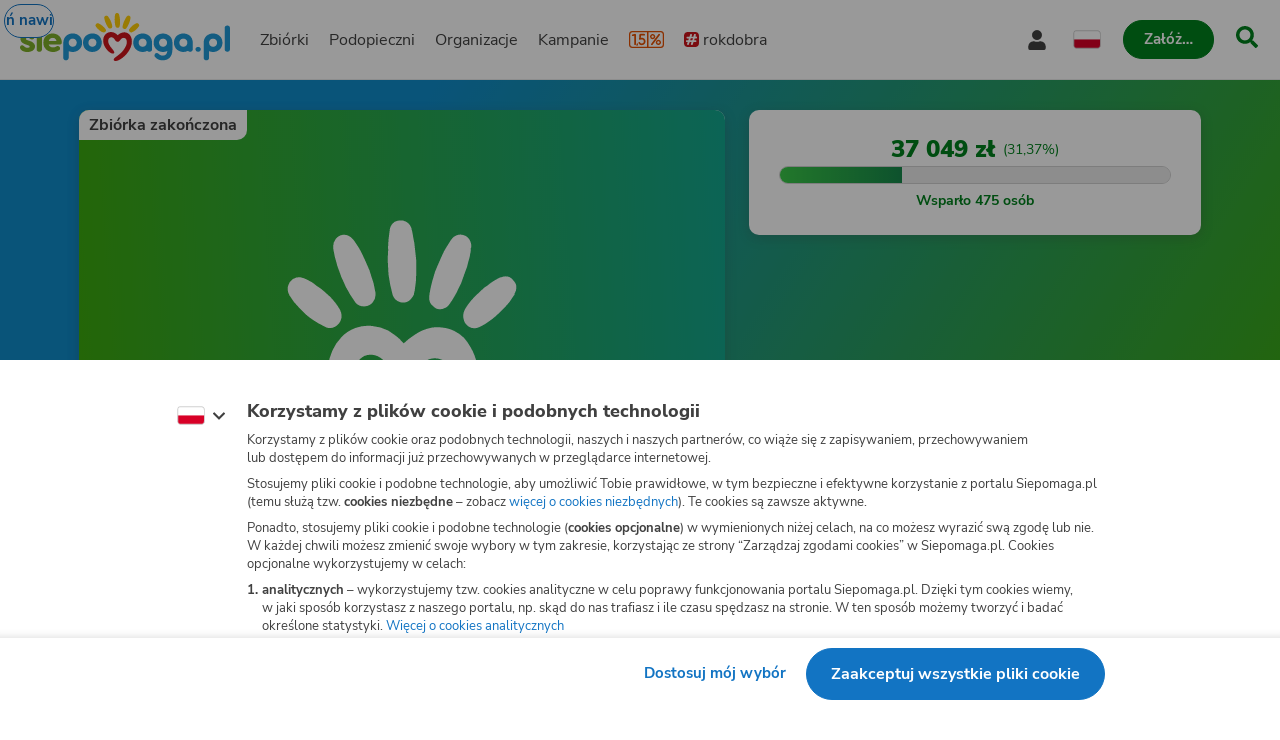

--- FILE ---
content_type: application/javascript; charset=utf-8
request_url: https://www.siepomaga.pl/packs/js/7715-12f01a2c59e8a28dcef85.js
body_size: 2070
content:
try{!function(){var n="undefined"!=typeof window?window:"undefined"!=typeof global?global:"undefined"!=typeof globalThis?globalThis:"undefined"!=typeof self?self:{},e=(new n.Error).stack;e&&(n._sentryDebugIds=n._sentryDebugIds||{},n._sentryDebugIds[e]="0cbd6b3b-17e3-4821-8b04-069447952ce0",n._sentryDebugIdIdentifier="sentry-dbid-0cbd6b3b-17e3-4821-8b04-069447952ce0")}()}catch(e){}!function(){try{var n="undefined"!=typeof window?window:"undefined"!=typeof global?global:"undefined"!=typeof globalThis?globalThis:"undefined"!=typeof self?self:{};n._sentryModuleMetadata=n._sentryModuleMetadata||{},n._sentryModuleMetadata[(new n.Error).stack]=function(n){for(var e=1;e<arguments.length;e++){var t=arguments[e];if(null!=t)for(var r in t)t.hasOwnProperty(r)&&(n[r]=t[r])}return n}({},n._sentryModuleMetadata[(new n.Error).stack],{"_sentryBundlerPluginAppKey:siepomaga-frontend":!0})}catch(n){}}(),(self.webpackChunk=self.webpackChunk||[]).push([[7715],{15615:(n,e,t)=>{t.d(e,{pg:()=>u});var r=t(63714),o=t(96540),i=t(40961);function u(n){return o.createElement(r.pg,{flushSync:i.flushSync,...n})}(0,r.q6)()},22161:(n,e,t)=>{t.d(e,{H:()=>I,A:()=>A});Object.create;function r(n){var e="function"===typeof Symbol&&Symbol.iterator,t=e&&n[e],r=0;if(t)return t.call(n);if(n&&"number"===typeof n.length)return{next:function(){return n&&r>=n.length&&(n=void 0),{value:n&&n[r++],done:!n}}};throw new TypeError(e?"Object is not iterable.":"Symbol.iterator is not defined.")}function o(n,e){var t="function"===typeof Symbol&&n[Symbol.iterator];if(!t)return n;var r,o,i=t.call(n),u=[];try{for(;(void 0===e||e-- >0)&&!(r=i.next()).done;)u.push(r.value)}catch(f){o={error:f}}finally{try{r&&!r.done&&(t=i.return)&&t.call(i)}finally{if(o)throw o.error}}return u}Object.create;"function"===typeof SuppressedError&&SuppressedError;var i=t(96540);const u=!("undefined"===typeof window||!window.document||!window.document.createElement);var f,d=new Set,a={xs:0,sm:576,md:768,lg:992,xl:1200};function c(){var n,e,t=f;if(s(),t!==f)try{for(var o=r(d),i=o.next();!i.done;i=o.next()){(0,i.value)()}}catch(u){n={error:u}}finally{try{i&&!i.done&&(e=o.return)&&e.call(o)}finally{if(n)throw n.error}}}var l=!1;function s(){var n,e,t=window.innerWidth,o={},i=!1;try{for(var u=r(Object.keys(a)),d=u.next();!d.done;d=u.next()){var c=d.value;o[c]=t>=a[c],o[c]!==f[c]&&(i=!0)}}catch(l){n={error:l}}finally{try{d&&!d.done&&(e=u.return)&&e.call(u)}finally{if(n)throw n.error}}i&&(f=o)}function I(n){a=n,f&&s()}const A=function(){u&&!l&&(f={},s(),window.addEventListener("resize",c),l=!0);var n=o((0,i.useState)(f),2),e=n[0],t=n[1];return(0,i.useEffect)(function(){if(u){l||window.addEventListener("resize",c);var n=function(){t(f)};return d.add(n),function(){d.delete(n),0===d.size&&(window.removeEventListener("resize",c),l=!1)}}},[]),e}},53114:(n,e,t)=>{t.d(e,{A:()=>d});const r={randomUUID:"undefined"!==typeof crypto&&crypto.randomUUID&&crypto.randomUUID.bind(crypto)};let o;const i=new Uint8Array(16);var u=t(79830);function f(n,e,t){var r,f,d,a;const c=null!==(r=null!==(f=(n=n||{}).random)&&void 0!==f?f:null===(d=(a=n).rng)||void 0===d?void 0:d.call(a))&&void 0!==r?r:function(){if(!o){if("undefined"===typeof crypto||!crypto.getRandomValues)throw new Error("crypto.getRandomValues() not supported. See https://github.com/uuidjs/uuid#getrandomvalues-not-supported");o=crypto.getRandomValues.bind(crypto)}return o(i)}();if(c.length<16)throw new Error("Random bytes length must be >= 16");if(c[6]=15&c[6]|64,c[8]=63&c[8]|128,e){if((t=t||0)<0||t+16>e.length)throw new RangeError(`UUID byte range ${t}:${t+15} is out of buffer bounds`);for(let n=0;n<16;++n)e[t+n]=c[n];return e}return(0,u.k)(c)}const d=function(n,e,t){return!r.randomUUID||e||n?f(n,e,t):r.randomUUID()}},77758:(n,e,t)=>{var r;t.d(e,{mZ:()=>u}),function(n){n[n.HIGH_SURROGATE_START=55296]="HIGH_SURROGATE_START",n[n.HIGH_SURROGATE_END=56319]="HIGH_SURROGATE_END",n[n.LOW_SURROGATE_START=56320]="LOW_SURROGATE_START",n[n.REGIONAL_INDICATOR_START=127462]="REGIONAL_INDICATOR_START",n[n.REGIONAL_INDICATOR_END=127487]="REGIONAL_INDICATOR_END",n[n.FITZPATRICK_MODIFIER_START=127995]="FITZPATRICK_MODIFIER_START",n[n.FITZPATRICK_MODIFIER_END=127999]="FITZPATRICK_MODIFIER_END",n[n.VARIATION_MODIFIER_START=65024]="VARIATION_MODIFIER_START",n[n.VARIATION_MODIFIER_END=65039]="VARIATION_MODIFIER_END",n[n.DIACRITICAL_MARKS_START=8400]="DIACRITICAL_MARKS_START",n[n.DIACRITICAL_MARKS_END=8447]="DIACRITICAL_MARKS_END",n[n.SUBDIVISION_INDICATOR_START=127988]="SUBDIVISION_INDICATOR_START",n[n.TAGS_START=917504]="TAGS_START",n[n.TAGS_END=917631]="TAGS_END",n[n.ZWJ=8205]="ZWJ"}(r||(r={}));const o=Object.freeze([776,2359,2367,2984,3007,3021,3633,3635,3648,3657,4352,4449,4520]);var i;function u(n){if("string"!=typeof n)throw new TypeError("string cannot be undefined or null");const e=[];let t=0,r=0;for(;t<n.length;)r+=f(t+r,n),l(n[t+r])&&r++,a(n[t+r])&&r++,c(n[t+r])&&r++,s(n[t+r])?r++:(e.push(n.substring(t,t+r)),t+=r,r=0);return e}function f(n,e){const t=e[n];if(!function(n){return n&&A(n[0].charCodeAt(0),55296,56319)}(t)||n===e.length-1)return 1;const r=t+e[n+1];let o=e.substring(n+2,n+5);return d(r)&&d(o)?4:function(n){return A(I(n),127988,127988)}(r)&&function(n){const e=n.codePointAt(0);return"string"==typeof n&&"number"==typeof e&&A(e,917504,917631)}(o)?e.slice(n).indexOf(String.fromCodePoint(917631))+2:function(n){return A(I(n),127995,127999)}(o)?4:2}function d(n){return A(I(n),127462,127487)}function a(n){return"string"==typeof n&&A(n.charCodeAt(0),65024,65039)}function c(n){return"string"==typeof n&&A(n.charCodeAt(0),8400,8447)}function l(n){return"string"==typeof n&&o.includes(n.charCodeAt(0))}function s(n){return"string"==typeof n&&8205===n.charCodeAt(0)}function I(n){return(n.charCodeAt(0)-55296<<10)+(n.charCodeAt(1)-56320)+65536}function A(n,e,t){return n>=e&&n<=t}!function(n){n[n.unit_1=1]="unit_1",n[n.unit_2=2]="unit_2",n[n.unit_4=4]="unit_4"}(i||(i={}))}}]);
//# sourceMappingURL=7715-12f01a2c59e8a28dcef85.js.map

--- FILE ---
content_type: application/javascript; charset=utf-8
request_url: https://www.siepomaga.pl/packs/js/8781-b27b6274f1b3fc87c8080.js
body_size: 61364
content:
try{!function(){var e="undefined"!=typeof window?window:"undefined"!=typeof global?global:"undefined"!=typeof globalThis?globalThis:"undefined"!=typeof self?self:{},a=(new e.Error).stack;a&&(e._sentryDebugIds=e._sentryDebugIds||{},e._sentryDebugIds[a]="4e9737c0-e762-4cfa-96d8-aaa70d7af225",e._sentryDebugIdIdentifier="sentry-dbid-4e9737c0-e762-4cfa-96d8-aaa70d7af225")}()}catch(e){}!function(){try{var e="undefined"!=typeof window?window:"undefined"!=typeof global?global:"undefined"!=typeof globalThis?globalThis:"undefined"!=typeof self?self:{};e._sentryModuleMetadata=e._sentryModuleMetadata||{},e._sentryModuleMetadata[(new e.Error).stack]=function(e){for(var a=1;a<arguments.length;a++){var t=arguments[a];if(null!=t)for(var i in t)t.hasOwnProperty(i)&&(e[i]=t[i])}return e}({},e._sentryModuleMetadata[(new e.Error).stack],{"_sentryBundlerPluginAppKey:siepomaga-frontend":!0})}catch(e){}}(),(self.webpackChunk=self.webpackChunk||[]).push([[8781],{1303:(e,a,t)=>{t.d(a,{V:()=>d});var i=t(96540),o=t(28281),n=t(74023),r=t(17418),s=t(66875);const c=[{id:"AW-867944201",labels:{CompletePayment:"5cANCPjZw6sDEImO750D",CompleteRegistration:"4ryjCI3JsKsDEImO750D"}},{id:"AW-954016581",labels:{CompletePayment:"Ia2QCJCJ8bADEMXG9MYD",CompleteRegistration:"15XbCK6h8bADEMXG9MYD"}}];function l(...e){var a;null===(a=window.dataLayer)||void 0===a||a.push(arguments)}const d=({isEnabled:e=!0}={})=>{const{getQueryParam:a}=(0,r.s)(),{consents:t}=(0,o.E)(),d=t["retargeting-google"],u=e&&d,p="AW-867944201",g="AW-954016581",{status:m}=(0,s.n)({src:`https://www.googletagmanager.com/gtag/js?id=${p}`,isEnabled:u}),{status:h}=(0,s.n)({src:`https://www.googletagmanager.com/gtag/js?id=${g}`,isEnabled:u}),w=(0,i.useCallback)(({name:e,params:a})=>{c.forEach(t=>{const i=t.labels[e];l("event","conversion",{send_to:`${t.id}/${i}`,...a?{value:a.amount,currency:a.currency,transaction_id:a.cartId}:{}})})},[]);(0,i.useEffect)(()=>{"ready"===m&&l("config",p)},[m]),(0,i.useEffect)(()=>{"ready"===h&&l("config",g)},[h]);const y=(0,i.useCallback)(()=>{const e=a("googleAdsConversionId");if(e&&d){const a=Math.floor(Date.now()/1e3);(0,n.T)("_gcl_aw",`GCL.${a}.${e}`,{expires:90,domain:".siepomaga.pl"})}},[a,d]);return(0,i.useEffect)(()=>{var a;window.dataLayer=null!==(a=window.dataLayer)&&void 0!==a?a:[],e&&l("js",new Date)},[e]),{isEnabled:u,isScriptsReady:"ready"===m&&"ready"===h,sendEvent:w,saveConversionIdParamToCookie:y}}},1582:(e,a,t)=>{t.d(a,{V:()=>m});var i=t(63714),o=t(53768),n=t(72110),r=t(74526),s=t(45543),c=t(44811),l=t(90399),d=t(43535);let u;const p=(0,r.I4)(d.N)(["",";",";"],(0,l.I)("16/regular"),(0,c.P)((0,r.AH)(u||(u=(e=>e)`
    color: ${0};
  `),s.w.color.blue)));var g=t(74848);const m=({id:e,...a})=>{const{t:t,isCurrentLanguageDefault:r}=(0,o.s)(),s=r?"en":"pl",{pathname:c,search:l,hash:d,state:u}=(0,i.zy)();return(0,g.jsx)(p,{id:e,component:"routerLink",href:(0,n.Z)(`${c}${l}${d}`,s),hrefLang:s,state:u,lang:s,icon:{name:`flag-language-${s}-color`,size:18,align:"right"},trackingParams:{state:s},...a,children:t("Switch to English")})}},3900:(e,a,t)=>{t.d(a,{V:()=>i});const i=e=>Math.round(100*(e+Math.sign(e)*Number.EPSILON))/100},4212:(e,a,t)=>{t.d(a,{M:()=>r});var i=t(96540);const o=new WeakMap,n=["a[href]","area[href]","input:not([disabled])","select:not([disabled])","textarea:not([disabled])","button:not([disabled])","details","summary","iframe","object","embed","video","[contenteditable]",'[tabindex]:not([tabindex="-1"])'].join(",");(()=>{if("inert"in HTMLElement.prototype)return;const{setAttribute:e,removeAttribute:a}=Element.prototype;if(Element.prototype.setAttribute=function(a,t){var i;e.call(this,a,t),"inert"===a&&this instanceof HTMLElement&&(i=this,o.has(i)||o.set(i,{tabindex:i.getAttribute("tabindex"),ariaHidden:i.getAttribute("aria-hidden")}),i.setAttribute("aria-hidden","true"),(i.matches(n)||i.hasAttribute("tabindex"))&&i.setAttribute("tabindex","-1"),i.querySelectorAll(n).forEach(e=>{e instanceof HTMLElement&&!o.has(e)&&(o.set(e,{tabindex:e.getAttribute("tabindex"),ariaHidden:null}),e.setAttribute("tabindex","-1"))}),i.contains(document.activeElement)&&document.activeElement instanceof HTMLElement&&document.activeElement.blur())},Element.prototype.removeAttribute=function(e){"inert"===e&&this instanceof HTMLElement&&this.hasAttribute("inert")&&(e=>{const a=o.get(e);a&&(null===a.ariaHidden?e.removeAttribute("aria-hidden"):e.setAttribute("aria-hidden",a.ariaHidden)),[e,...e.querySelectorAll('[tabindex="-1"]')].forEach(e=>{const a=o.get(e);a&&(null===a.tabindex?e.removeAttribute("tabindex"):e.setAttribute("tabindex",a.tabindex)),o.delete(e)})})(this),a.call(this,e)},Object.defineProperty(HTMLElement.prototype,"inert",{enumerable:!0,get(){return this.hasAttribute("inert")},set(e){e?this.setAttribute("inert",""):this.removeAttribute("inert")}}),!document.querySelector("#inert-style")){const e=document.createElement("style");e.id="inert-style",e.textContent="\n      [inert] {\n        pointer-events: none;\n        cursor: default;\n      }\n\n      [inert], [inert] * {\n        user-select: none;\n        -webkit-user-select: none;\n        -moz-user-select: none;\n        -ms-user-select: none;\n      }\n    ",document.head.append(e)}})();const r=({target:e,isEnabled:a})=>{(0,i.useEffect)(()=>{const t="string"===typeof e?document.querySelector(e):e.current;return a&&t&&t.setAttribute("inert",""),()=>{a&&t&&t.removeAttribute("inert")}},[a,e])}},4364:(e,a,t)=>{t.d(a,{U:()=>o});var i=t(59515);const o=()=>i.R.language},5333:(e,a,t)=>{t.d(a,{Y:()=>h});var i=t(63714),o=t(53958),n=t(27663),r=t(61914),s=t(66874),c=t(30428),l=t(83044),d=t(91241),u=t(96540),p=t(1303);const g=({children:e})=>{const{saveConversionIdParamToCookie:a}=(0,p.V)({isEnabled:!1});return(0,u.useEffect)(()=>{a()},[a]),e};var m=t(74848);const h=e=>a=>(0,d.E)()?(0,m.jsx)(n.t,{children:(0,m.jsx)(o.H,{children:(0,m.jsx)(c.H,{children:(0,m.jsx)(r.k,{children:(0,m.jsx)(s.L,{children:(0,m.jsx)(i.pg,{router:(0,i.Ys)([{path:window.location.pathname,element:(0,m.jsx)(g,{children:(0,m.jsx)(e,{...a})}),ErrorBoundary:l.F},{path:"*",loader:({request:e})=>(window.location.assign(e.url),new Promise(()=>{}))}])})})})})})}):(0,m.jsx)(e,{...a})},6076:(e,a,t)=>{t.d(a,{H:()=>i.H,r:()=>i.r});var i=t(34498)},6685:(e,a,t)=>{t.d(a,{F8:()=>g,GO:()=>s,Of:()=>p,Oo:()=>c,PI:()=>l,Ph:()=>d,RK:()=>r,rq:()=>m,s9:()=>u,vZ:()=>n,x6:()=>o});var i=t(77992);const o={key:"Network error"},n={fundraiseStatistics:e=>`/api/v1/fundraises/${e}/stats`,userFundraise:e=>`/api/v1/user/fundraises/${e}`,editFundraise:()=>"/api/v1/user/fundraises",organization:e=>`/api/donor/web/v2/organizations/${e}`,cause:e=>`/api/v1/causes/${e}`,attachments:()=>"/api/v1/attachments",removeAttachment:({attachmentId:e,uploadType:a,token:t})=>{const o=new URL(`/api/v1/attachments/${e}`,(0,i.$)());return o.searchParams.append("attachment_id",e),o.searchParams.append("type",a),o.searchParams.append("token",t),o.toString()}},r={BadRequest:400,Unauthorized:401,Forbidden:403,NotFound:404,MethodNotAllowed:405,InternalServerError:500,BadGateway:502},s={UnprocessableEntity:422,TooManyRequests:429},c={Ok:200,NoContent:204},l=["GET","POST","PUT","PATCH","DELETE"],d={isLoading:!1,isSuccess:!1,isFetched:!1,isError:!1,errors:[]},u={isLoading:!1,isSuccess:!1,isFetched:!0,isError:!1,errors:[]},p={isLoading:!1,isSuccess:!0,isFetched:!0,isError:!1,errors:[]},g={isLoading:!0,isSuccess:!1,isFetched:!1,isError:!1,errors:[]},m={isLoading:!1,isSuccess:!1,isFetched:!1,isError:!0}},6728:(e,a,t)=>{t.d(a,{a:()=>_});var i=t(96540),o=t(53768),n=t(17418),r=t(74526),s=t(45543),c=t(69900),l=t(44811),d=t(89592),u=t(95812),p=t(90399),g=t(29016),m=t(24516),h=t(21977);let w,y,f,b,v=e=>e;const k=(0,r.I4)(h.f)(["position:absolute;right:0;bottom:0;left:0;width:100%;max-height:90%;overflow:hidden;background-color:",";border-radius:"," "," 0 0;","{position:unset;right:unset;bottom:unset;left:unset;max-width:",";max-height:none;border-radius:",";}"],s.w.color.white,s.w.borderRadius.default,s.w.borderRadius.default,(0,d.b)("480"),({$maxWidth:e})=>`${e}px`,s.w.borderRadius.default),x=r.I4.div(["display:flex;align-items:center;justify-content:space-between;padding:"," ",";background:",";","{padding:"," ",";}"],s.w.spacing[16],s.w.spacing[20],s.w.gradient.bg1,(0,d.b)("480"),s.w.spacing[16],s.w.spacing[30]),z=(0,r.I4)(m.I)(["",";color:",";"],(0,u.k)({property:"color"}),s.w.color.white),j=(0,r.I4)(g.D)(["",";"," display:flex;align-items:center;align-self:flex-start;justify-content:center;padding:",";padding-left:",";margin-left:auto;"],(0,c.N)({customStyles:(0,r.AH)(w||(w=v`
      outline-color: ${0};
    `),s.w.color.white)}),(0,l.P)((0,r.AH)(y||(y=v`
    ${0} {
      color: ${0};
    }
  `),z,s.w.color.light)),s.w.spacing[4],s.w.spacing[10]),$=r.I4.h1([""," word-break:break-word;"],(0,p.I)("18/extraBold",{color:"white"})),I=(0,r.AH)(f||(f=v`
  padding: ${0} ${0};

  ${0} {
    padding: ${0};
  }

  ${0} {
    padding: ${0} ${0};
  }
`),s.w.spacing[20],s.w.spacing[16],(0,d.b)("375"),s.w.spacing[20],(0,d.b)("480"),s.w.spacing[20],s.w.spacing[30]),C=r.I4.div(["",";"," ",";flex:1;overflow:auto;overscroll-behavior:contain;&:not(:last-child){padding-bottom:",";}box-shadow:",";",";"],(0,p.I)("16/regular"),(0,u.k)({property:"box-shadow"}),I,s.w.spacing[10],({$hasBoxShadow:e})=>e?`inset ${s.w.shadow.greyFadeTop}`:"none",(0,c.N)({isNegativeOffset:!0})),F=r.I4.div(["",";"," &&{padding-top:",";}"],I,navigator.userAgent.includes("FBAV/536.")||navigator.userAgent.includes("Instagram 404.")?(0,r.AH)(b||(b=v`
      flex-grow: 0.5;

      ${0} {
        flex-grow: 0;
      }
    `),(0,d.b)("480")):null,s.w.spacing[10]),A=r.I4.div(["height:1px;"]);var P=t(10188),S=t(84754);var E=t(74848);const _=({id:e,isOpen:a,title:t,maxWidth:r="500",content:s,actions:c,urlQueryParam:l,overlayVariant:d,onRequestClose:u,...p})=>{const{t:g}=(0,o.s)(),m=(0,i.useId)(),h=(0,i.useId)(),{removeQueryParam:w,getQueryParam:y}=(0,n.s)(),[f,b]=(0,i.useState)(null),[v,I]=(0,i.useState)(null),_=l||u,T=Boolean(a||l&&"1"===y(l)),D=()=>{l&&w(l),null===u||void 0===u||u()},{isScrolledToBottom:N}=(e=>{const[a,t]=(0,i.useState)(!0),o=(0,i.useRef)(null);return(0,i.useEffect)(()=>(e&&(o.current=new IntersectionObserver(([{isIntersecting:e}={isIntersecting:!1}])=>{t(e)}),o.current.observe(e)),()=>{var e;null===(e=o.current)||void 0===e||e.disconnect()}),[e]),{isScrolledToBottom:a}})(f),H=(({contentElement:e,onRequestClose:a})=>{const t=(0,i.useRef)(0);return(0,P.uh)({onSwipeStart:({event:a})=>{(0,S.V)(a.target instanceof Node),null!==e&&void 0!==e&&e.contains(a.target)&&(t.current=e.scrollTop)},onSwipedDown:({event:i})=>{const o=window.visualViewport&&window.visualViewport.scale>1;(0,S.V)(i.target instanceof Node),o||(null!==e&&void 0!==e&&e.contains(i.target)?t.current<=0&&a():a())}})})({onRequestClose:D,contentElement:v});return(0,E.jsxs)(k,{id:e,isOpen:T,"aria-labelledby":t?m:void 0,"aria-describedby":h,$maxWidth:r,mobileAnimationVariant:"slide",overlayVariant:d,..._&&{onRequestClose:D,...H},...p,children:[t||_?(0,E.jsxs)(x,{"data-testid":`top-${e}`,children:[t?(0,E.jsx)($,{id:m,children:t}):null,_?(0,E.jsx)(j,{id:`close-button-${e}`,component:"button","aria-label":g("Zamknij"),onClick:D,children:(0,E.jsx)(z,{id:`close-icon-${e}`,name:"times-x-thin",size:18})}):null]}):null,(0,E.jsxs)(E.Fragment,{children:[(0,E.jsxs)(C,{id:h,ref:I,"data-testid":`content-${e}`,$hasBoxShadow:!N,children:[s,(0,E.jsx)(A,{"data-testid":`scroll-indicator-${e}`,ref:b})]}),c?(0,E.jsx)(F,{children:c}):null]})]})}},6811:(e,a,t)=>{t.d(a,{x:()=>i});const i=t(74526).I4.span([""])},6832:(e,a,t)=>{function i(){const e="undefined"===typeof window?"":window.navigator.userAgent;return/instagram/i.test(e)?"instagram":/barcelona/i.test(e)?"threads":/metaiab|fban|fbios|fb_iab|fb4a/i.test(e)?"facebook":/musical_ly/i.test(e)?"tiktok":/twitter/i.test(e)?"twitter":/linkedinapp/i.test(e)?"linkedin":/snapchat/i.test(e)?"snapchat":null}t.d(a,{Q:()=>i})},7343:(e,a,t)=>{t.d(a,{D0:()=>v,JU:()=>x,VY:()=>z,mc:()=>b,pd:()=>k,yn:()=>j});var i=t(74526),o=t(45543),n=t(69900),r=t(44811),s=t(95812),c=t(90399);let l,d,u,p,g=e=>e;const m=46,h=24,w=2,y=h-2*w,f=(0,i.AH)(l||(l=g`
  padding-right: ${0}px;
`),Number.parseFloat(o.w.spacing[10])+m+2*w),b=i.I4.div([""]),v=i.I4.div(["position:relative;display:flex;min-height:","px;",";"],h,f),k=i.I4.input(["",";position:absolute;right:0;width:100%;height:100%;margin:0;-webkit-appearance:none;-moz-appearance:none;appearance:none;background-color:transparent;&::before{",";position:absolute;right:0;display:block;width:","px;height:","px;content:'';background-color:",";border-radius:",";}&::after{",";position:absolute;top:","px;right:","px;width:","px;height:","px;content:'';background-color:",";border-radius:",";}"," "," &:checked{&::before{background-color:",";}&::after{transform:translateX( ","px );}}&:not(:disabled){cursor:pointer;}&:disabled{&::before{background-color:",";}&::after{background-color:",";}}&:checked:disabled{&::before{background-color:",";}&::after{background-color:",";}}"],(0,n.N)({customStyles:(0,i.AH)(d||(d=g`
      border-radius: ${0};
    `),o.w.borderRadius.default)}),(0,s.k)({property:"background-color"}),m,h,o.w.color.grey,o.w.borderRadius.fullRounded,(0,s.k)({property:"transform"}),w,m-y-w,y,y,o.w.color.white,o.w.borderRadius.fullRounded,(0,r.P)((0,i.AH)(u||(u=g`
    &:not(:checked):not(:disabled) {
      &::before {
        background-color: ${0};
      }
    }
  `),o.w.color.greyDark)),(0,r.P)((0,i.AH)(p||(p=g`
    &:checked:not(:disabled) {
      &::before {
        background-color: ${0};
      }
    }
  `),o.w.color.green)),o.w.color.greenDark,m-y-2*w,o.w.color.greyLight,o.w.color.greyCloud,o.w.color.greenTea,o.w.color.greenWhite),x=i.I4.label(["",";z-index:1;cursor:",";"],(0,c.I)("14/bold"),({$isDisabled:e})=>e?"default":"pointer"),z=i.I4.p(["",";display:flex;flex-direction:column;color:",";",";"],(0,c.I)("13/regular"),o.w.color.greyDark,f),j=i.I4.p(["",""],(0,c.I)("13/regular",{color:"redDark"}))},7983:(e,a,t)=>{t.d(a,{D:()=>o});var i=t(96540);const o=({key:e,onKeyDown:a,isEnabled:t=!0})=>{const o=(0,i.useCallback)(t=>{t.key===e&&a()},[e,a]);(0,i.useEffect)(()=>(t&&addEventListener("keydown",o),()=>{removeEventListener("keydown",o)}),[e,t,o])}},8701:(e,a,t)=>{t.d(a,{BD:()=>l,B_:()=>p,UC:()=>d,c6:()=>u,mc:()=>c});var i=t(74526),o=t(45543),n=t(69900),r=t(95812);let s;const c=i.I4.div([""]),l=i.I4.summary(["",";list-style:none;&::marker{content:'';}&::-webkit-details-marker{display:none;}"],(0,n.N)({customStyles:(0,i.AH)(s||(s=(e=>e)`
      outline-offset: -3px;
      border-radius: ${0};
    `),o.w.borderRadius.default)})),d=i.I4.div(["",";visibility:hidden;min-height:0;"],(0,r.k)({property:"visibility",duration:"0.4"})),u=i.I4.div(["",";display:grid;grid-template-rows:0fr;grid-template-columns:100%;overflow:hidden;"],(0,r.k)({property:"grid-template-rows",duration:"0.4"})),p=i.I4.details(["&[open] + ","{grid-template-rows:1fr;","{visibility:visible;}}"],u,d)},9136:(e,a,t)=>{t.d(a,{F:()=>i});const i=(...e)=>a=>e.reduce((e,a)=>a?a(e):e,a)},9594:(e,a,t)=>{t.d(a,{F:()=>p});var i=t(67413),o=t(53768),n=t(19575),r=t(74526),s=t(45543),c=t(43535);const l=(0,r.I4)(c.N)(["display:inline;"]),d=r.I4.span(["display:inline-block;&:not(:last-child){margin-bottom:",";}"],s.w.spacing[16]);var u=t(74848);const p=()=>{const{t:e}=(0,o.s)();return{version:2,groups:[{id:"required",title:e("Cookies niezb\u0119dne"),description:e("S\u0105 konieczne, by nasza strona dzia\u0142a\u0142a prawid\u0142owo, dlatego nie mo\u017cna z nich zrezygnowa\u0107. Dane z tych cookies u\u017cywamy tak\u017ce do zapewnienia Ci bezpiecze\u0144stwa i wykrycia b\u0142\u0119d\xf3w na stronie."),vendors:[{id:"required-siepomaga",title:e("Siepomaga"),description:e("W tabeli poni\u017cej znajdziesz zestawienie niezb\u0119dnych plik\xf3w cookie, kt\xf3rych dostawc\u0105 jest Siepomaga."),list:[{name:"consents",validity:e("1 rok"),description:e("Przechowuje stan zgody u\u017cytkownika na pliki cookie")},{name:"user_credentials",validity:e("90 dni"),description:e("S\u0142u\u017cy do utrzymania sesji u\u017cytkownika")},{name:"registration_success",validity:e("W trakcie 1 sesji"),description:e("Przekazuje informacj\u0119 o rejestracji Podopiecznego lub Organizacji")},{name:"_siepomaga_session",validity:e("14 dni"),description:e("Sesja u\u017cytkownika")},{name:"user_logged_in",validity:e("90 dni"),description:e("Przekazuje informacj\u0119 o zalogowaniu u\u017cytkownika")},{name:"paymentClientData",validity:e("Bezterminowo"),description:e("Przechowuje dane procesu p\u0142atno\u015bci u\u017cytkownika w Local Storage")},{name:"paymentClientData",validity:e("W trakcie 1 sesji"),description:e("Przechowuje dane dla pojedynczego procesu p\u0142atno\u015bci")},{name:"loginUserEmail",validity:e("W trakcie 1 sesji"),description:e("Przechowuje email u\u017cytkownika wykorzystywany w procesie logowania")},{name:"react-router-scroll-positions",validity:e("W trakcie 1 sesji"),description:e("Zapisuje pozycj\u0119 scroll na stronie, u\u017cywanego podczas nawigacji")},{name:"app-store",validity:e("W trakcie 1 sesji"),description:e("Zapisuje stan aplikacji wykorzystywany przez bibliotek\u0119 Zustand")}]},{id:"required-cloudflare",title:e("Cloudflare"),description:e("Cloudflare zapewnia bezpiecze\u0144stwo i ci\u0105g\u0142o\u015b\u0107 dzia\u0142ania strony. Pliki cookie s\u0105 potrzebne, by przechowywa\u0107 informacje o pomy\u015blnym przej\u015bciu weryfikacji bezpiecze\u0144stwa."),privacyPolicyLink:{href:(0,n.g)("https://www.cloudflare.com/pl-pl/privacypolicy/"),text:e("Polityka prywatno\u015bci Cloudflare")}},{id:"required-facebook",title:e("Facebook (Meta)"),description:(0,u.jsxs)(i.x6,{children:[(0,u.jsx)(d,{children:"Pliki cookie wymagane przy zak\u0142adaniu konta lub logowaniu do Siepomaga.pl za pomoc\u0105 konta na Facebooku. Zapisywane podczas procesu logowania."}),(0,u.jsxs)(d,{children:["Meta mo\u017ce wykorzystywa\u0107 informacje o Twojej aktywno\u015bci w Siepomaga.pl w celu uzupe\u0142nienia Twojego profilu w produktach Meta, np. na Facebooku. Mo\u017cesz zarz\u0105dza\u0107 swoimi ustawieniami w"," ",(0,u.jsx)(l,{id:"facebook-privacy-center-link",component:"externalLink",href:(0,n.g)("https://www.facebook.com/privacy/center/"),color:"blue",target:"_blank",children:"Centrum ochrony prywatno\u015bci"})," ","firmy Meta."]})]}),privacyPolicyLink:{href:(0,n.g)("https://www.facebook.com/privacy/policies/cookies"),text:e("Polityka plik\xf3w cookie Meta")}},{id:"required-google",title:e("Google"),description:e("Pliki cookie wymagane przy zak\u0142adaniu konta lub logowaniu do Siepomaga.pl za pomoc\u0105 konta Google. Zapisywane podczas procesu logowania."),privacyPolicyLink:{href:(0,n.g)("https://policies.google.com/technologies/cookies#how-google-uses-cookies"),text:e("Jak Google korzysta z plik\xf3w cookie?")}},{id:"required-google-pay",title:e("Google Pay"),description:e("Pliki cookie wykorzystywane przy p\u0142atno\u015bci Google Pay. Zapisywane podczas przechodzenia przez proces p\u0142atno\u015bci."),privacyPolicyLink:{href:(0,n.g)("https://policies.google.com/technologies/cookies#how-google-uses-cookies"),text:e("Jak Google korzysta z plik\xf3w cookie?")}},{id:"required-apple-pay",title:e("Apple Pay"),description:e("Pliki cookie wykorzystywane przy p\u0142atno\u015bci Apple Pay. Zapisywane podczas przechodzenia przez proces p\u0142atno\u015bci."),privacyPolicyLink:{href:(0,n.g)("https://www.apple.com/legal/privacy/pl/cookies"),text:e("Polityka plik\xf3w cookie Apple")}},{id:"required-youtube",title:e("YouTube"),description:e("Pliki cookie wymagane przez YouTube do odtworzenia materia\u0142\xf3w wideo dost\u0119pnych na Siepomaga. Zapisywane tylko w przypadku uruchomienia materia\u0142u wideo."),privacyPolicyLink:{href:(0,n.g)("https://policies.google.com/technologies/cookies#how-google-uses-cookies"),text:e("Jak Google korzysta z plik\xf3w cookie?")}}]},{id:"analytics",title:e("Cookies analityczne"),description:e("Analityczne pliki cookie mierz\u0105 liczb\u0119 wizyt i zbieraj\u0105 informacje o \u017ar\xf3d\u0142ach ruchu. U\u017cywamy ich, by poprawi\u0107 dzia\u0142anie naszej strony. Pomagaj\u0105 nam dowiedzie\u0107 si\u0119, jak poruszasz si\u0119 po naszym serwisie."),vendors:[{id:"analytics-siepomaga",title:e("Siepomaga"),description:e("W tabeli poni\u017cej znajdziesz zestawienie analitycznych plik\xf3w cookie, kt\xf3rych dostawc\u0105 jest Siepomaga."),list:[{name:"traffic_source",validity:e("1 godzina"),description:e("Przekazuje informacj\u0119 o sposobie, w jaki u\u017cytkownik trafi\u0142 na witryn\u0119")}]}]},{id:"retargeting",title:e("Cookies retargetingowe"),description:e("Te pliki cookie pozwalaj\u0105 naszym zaufanym partnerom na wy\u015bwietlanie trafniejszych komunikat\xf3w, dopasowanych do Twoich preferencji."),vendors:[{id:"retargeting-criteo",title:e("Criteo"),description:"Te pliki cookie pozwalaj\u0105 nam wy\u015bwietla\u0107 lepiej dopasowane Apele Potrzebuj\u0105cych.",privacyPolicyLink:{href:(0,n.g)("https://www.criteo.com/privacy/"),text:e("Polityka prywatno\u015bci Criteo")}},{id:"retargeting-google",title:e("Google"),description:"Te pliki cookie pozwalaj\u0105 nam wy\u015bwietla\u0107 lepiej dopasowane Apele Potrzebuj\u0105cych.",privacyPolicyLink:{href:(0,n.g)("https://business.safety.google/adscookies/"),text:e("Polityka plik\xf3w cookie Google")}},{id:"retargeting-facebook",title:e("Facebook (Meta)"),description:"Te pliki cookie pozwalaj\u0105 nam wy\u015bwietla\u0107 lepiej dopasowane Apele Potrzebuj\u0105cych.",privacyPolicyLink:{href:(0,n.g)("https://www.facebook.com/privacy/policies/cookies"),text:e("Polityka plik\xf3w cookie Meta")}},{id:"retargeting-tiktok",title:e("Piksel TikTok"),description:"Te pliki cookie pozwalaj\u0105 nam wy\u015bwietla\u0107 lepiej dopasowane Apele Potrzebuj\u0105cych.",privacyPolicyLink:{href:(0,n.g)("https://ads.tiktok.com/help/article/using-cookies-with-tiktok-pixel"),text:e("Polityka plik\xf3w cookie piksela TikTok")}}]}]}}},9617:(e,a,t)=>{t.d(a,{EY:()=>u,_V:()=>l,mc:()=>d});var i=t(74526),o=t(45543),n=t(51041),r=t(89592),s=t(90399),c=t(11068);const l=(0,i.I4)(c._)(["",";width:48px;margin-top:-2px;"],(0,n.c)("2/1")),d=i.I4.div(["display:flex;flex-direction:column;align-items:center;justify-content:center;margin:0 ",";","{display:flex;flex-flow:row nowrap;margin:0;}"],o.w.spacing[16],(0,r.b)("375")),u=i.I4.span([""," margin-bottom:",";text-align:center;white-space:nowrap;","{margin-right:",";margin-bottom:0;}"],(0,s.I)("14/regular"),o.w.spacing[16],(0,r.b)("375"),o.w.spacing[10])},10014:(e,a,t)=>{t.d(a,{d:()=>c});var i=t(49785),o=t(10203),n=t(97136),r=t(7343),s=t(74848);const c=({id:e,name:a,label:t,description:c,isDisabled:l=!1,required:d,onChange:u,...p})=>{const{sendEvent:g}=(0,n.E)(),m=c?`description-${e}`:void 0,h=`input-${e}`,{register:w,formState:{errors:y}}=(0,i.xW)();return(0,s.jsxs)(r.mc,{"data-testid":e,...p,children:[(0,s.jsxs)(r.D0,{children:[(0,s.jsx)(r.JU,{$isDisabled:l,htmlFor:h,children:t}),(0,s.jsx)(r.pd,{id:h,type:"checkbox",role:"switch","aria-describedby":m,onClick:a=>{g("click",{category:"switch",id:e,state:a.currentTarget.checked})},...w(a,{disabled:l,onChange:u,required:d})})]}),c?(0,s.jsx)(r.VY,{id:m,children:c}):null,(0,s.jsx)(o.K,{errors:y,name:a,render:({message:e})=>(0,s.jsx)(r.yn,{children:e})})]})}},10944:(e,a,t)=>{t.d(a,{A:()=>i});const i=(e,a)=>new Proxy(e,{get:(e,t)=>t in a?a[t]:e[t]})},11068:(e,a,t)=>{t.d(a,{_:()=>c});var i=t(74526);let o,n=e=>e;const r=i.I4.img(["display:block;max-width:100%;height:auto;",";"],({$isMonochromed:e})=>e&&(0,i.AH)(o||(o=n`
      filter: grayscale(100%);
    `)));var s=t(74848);const c=({id:e,src:a,alt:t,isMonochromed:i,...o})=>(0,s.jsx)(r,{"data-testid":e,src:a,alt:t,$isMonochromed:i,...o})},11395:(e,a,t)=>{t.d(a,{n:()=>s});var i=t(96540),o=t(97136),n=t(8701),r=t(74848);const s=({id:e,items:a,onToggle:t,...s})=>{const{sendEvent:c}=(0,o.E)(),l=(a,o)=>(0,r.jsxs)(i.Fragment,{children:[(0,r.jsx)(n.B_,{open:a.isPreExpanded,onToggle:e=>null===t||void 0===t?void 0:t(e.currentTarget.open),onClick:t=>{((a,t)=>{const i=!a.currentTarget.open;c(i?"open":"close",{category:"accordion",id:`${e}${t?`-${t}`:""}`})})(t,a.id)},children:(0,r.jsx)(n.BD,{role:"button",children:a.heading})}),(0,r.jsx)(n.c6,{children:(0,r.jsx)(n.UC,{children:a.content})})]},`item-${e}-${o}`);return(0,r.jsx)(n.mc,{"data-testid":e,...s,children:a.map((e,a)=>l(e,a))})}},12396:(e,a,t)=>{t.d(a,{P:()=>f});var i=t(71511),o=t(87134),n=t(70832),r=t(30538),s=t(84754),c=t(66362),l=t(45562);const d=({fileName:e,token:a})=>(0,l.Ay)(e,a),u=(0,c.c$)({data:void 0,arraySelector:({additionalPath:e})=>["files","uploadedFilesInfoByToken",...e]}),p=(0,c.c$)({data:void 0,arraySelector:({additionalPath:e})=>["files","removedFilesById",...e]}),g=(e,a)=>({uploadedFilesInfoByToken:{},removedFilesById:{},filesToRemove:{},uploadFile:async({file:t,uploadType:i,token:o})=>{const n=t.name,l=d({fileName:n,token:o}),p=new FormData;p.append("token",o),p.append("data",t,n),p.append("type",null!==i&&void 0!==i?i:""),await(0,r.mV)({set:e,path:u.arraySelector({additionalPath:[l]}),actionName:"uploadFile",requestFn:()=>(0,c.MB)(c.vZ.attachments(),p,{shouldPrepareBodyData:!1,headers:{}})});const g=a().files.uploadedFilesInfoByToken[l];return(0,s.V)(g),g},removeFile:async({id:t,uploadType:i,token:o,fileName:n})=>{await(0,r.mV)({set:e,path:p.arraySelector({additionalPath:[t]}),actionName:"removeFile",requestFn:()=>(0,c.Fb)(c.vZ.removeAttachment({attachmentId:t,uploadType:i,token:o}))});const{[t]:s,...l}=a().files.filesToRemove;if(e(e=>({files:{...e.files,filesToRemove:{...l}}}),!1,"removeFromFilesToRemove"),n){const a=d({fileName:n,token:o});e(e=>({files:{...e.files,removedFilesById:{...e.files.removedFilesById,[a]:void 0}}}),!1,"removeFile")}},addFileToRemoveList:({id:a,type:t,token:i})=>{e(e=>({files:{...e.files,filesToRemove:{...e.files.filesToRemove,[a]:{type:t,token:i}}}}),!1,"addFileToRemoveList")}});var m=t(72388),h=t(86974);const w=(e,a)=>({causes:(0,n.p)(e),organizations:(0,h.Z)(e),fundraises:(0,m.FV)(e),files:g(e,a)}),y=(0,t(75362).A)("development","staging"),f=(0,i.v)()((0,o.Zr)(y?(0,o.lt)(w):w,{name:"app-store",storage:(0,o.KU)(()=>sessionStorage),partialize:e=>({fundraises:{statisticsById:e.fundraises.statisticsById}}),merge:(e,a)=>({...a,fundraises:{...a.fundraises,statisticsById:e.fundraises.statisticsById}})}))},12734:(e,a,t)=>{t.d(a,{l:()=>$e});var i=t(96540),o=t(63714),n=t(28281),r=t(56963),s=t(53768),c=t(57190),l=t(5333),d=t(17418),u=t(74526),p=t(49785),g=t(95480),m=t(9594),h=t(84754),w=t(10014),y=t(45543),f=t(95812),b=t(90399),v=t(11395),k=t(8701),x=t(24516),z=t(43535),j=t(7343);const $=u.I4.div([""]),I=u.I4.div(["&:not(:last-child){padding-bottom:",";margin-bottom:",";border-bottom:1px solid ",";}"],y.w.spacing[20],y.w.spacing[20],y.w.color.greyCloud),C=(0,u.I4)(w.d)(["","{",";}"],j.JU,(0,b.I)("16/bold")),F=u.I4.div(["",";display:flex;padding:"," 0;margin-top:",";"],(0,b.I)("13/bold"),y.w.spacing[4],y.w.spacing[20]),A=u.I4.span(["",":not([open]) &{display:none;}"],k.B_),P=u.I4.span(["","[open] &{display:none;}"],k.B_),S=(0,u.I4)(x.I)(["",";display:flex;margin:auto 0 auto ",";","[open] &{transform:rotate(-180deg);}"],(0,f.k)({property:"transform",duration:"0.4"}),y.w.spacing[4],k.B_),E=u.I4.div(["display:grid;grid-gap:",";margin-top:",";"],y.w.spacing[20],y.w.spacing[20]),_=u.I4.div(["display:grid;grid-gap:",";"],y.w.spacing[20]),T=u.I4.div(["display:grid;grid-gap:",";max-width:600px;"],y.w.spacing[20]),D=(0,u.I4)(v.n)(["width:100%;"]),N=(0,u.I4)(z.N)(["",";text-align:left;"],(0,b.I)("13"));var H=t(74848);const O=({id:e,...a})=>{const{t:t}=(0,s.s)(),{setValue:i,getValues:o}=(0,p.xW)(),n=(0,m.F)(),r=({target:e})=>{var a;return null===(a=n.groups.find(a=>a.id===e.name))||void 0===a?void 0:a.vendors.forEach(({id:a})=>{i(a,e.checked)})},c=({target:e})=>{const a=n.groups.find(a=>a.vendors.some(a=>a.id===e.name));(0,h.V)(a);const t=a.vendors.every(e=>o(e.id));i(a.id,t)};return(0,H.jsx)($,{"data-testid":e,...a,children:n.groups.map(a=>(0,H.jsxs)(I,{children:[(0,H.jsx)(C,{id:`switch-${a.id}-${e}`,name:a.id,label:a.title,description:a.description,isDisabled:"required"===a.id,onChange:r}),(0,H.jsx)(D,{id:`accordion-${a.id}-${e}`,items:[{heading:(0,H.jsxs)(F,{children:[(0,H.jsxs)(P,{children:[t("Poka\u017c szczeg\xf3\u0142y")," "]}),(0,H.jsx)(A,{children:t("Ukryj szczeg\xf3\u0142y")}),(0,H.jsx)(S,{id:`arrow-icon-${a.title}-${e}`,name:"chevron-down",size:10})]}),content:(0,H.jsx)(E,{children:(0,H.jsx)(T,{children:a.vendors.map(t=>(0,H.jsxs)(_,{"data-testid":`cookie-vendor-${t.id}-${e}`,children:[(0,H.jsx)(w.d,{id:`cookie-switch-${t.id}-${e}`,name:t.id,label:t.title,isDisabled:"required"===a.id,onChange:c,description:t.description},`switch-${t.id}-${e}`),t.privacyPolicyLink?(0,H.jsx)(N,{id:`privacy-policy-link-${t.title}-${e}`,component:"link",color:"blue",href:t.privacyPolicyLink.href,target:"_blank",children:t.privacyPolicyLink.text}):null,t.list&&t.list.length>0?(0,H.jsx)(g.a,{id:`cookies-table-${t.id}-${e}`,cookies:t.list}):null]},t.id))})})}]})]},`group-${a.id}-${e}`))})};var L=t(44811),R=t(89592),B=t(13561),q=t(54363),W=t(6728);let M,V,Z,U,Q,K=e=>e;const G=(0,u.I4)(W.a)([""," ","{position:absolute;right:0;bottom:0;left:0;max-width:100%;}","{max-height:90%;}","{max-height:50%;border-radius:0;}"],navigator.userAgent.includes("FBAV/536.")||navigator.userAgent.includes("Instagram 404.")?(0,u.AH)(M||(M=K`
      height: 100%;

      ${0} {
        height: auto;
      }
    `),(0,R.b)("480")):null,(0,R.b)("480"),(0,R.b)("480"),(0,R.b)("768")),J=(0,u.AH)(V||(V=K`
  width: 100%;

  ${0} {
    width: auto;
  }
`),(0,R.b)("768")),Y=(0,u.I4)(q.$)(["",";"],J),X=(0,u.AH)(Z||(Z=K`
  ${0}

  width: fit-content;
  padding: ${0} 0;
`),(0,b.I)("15/bold"),y.w.spacing[10]),ee=(0,u.I4)(z.N)(["",";",";padding:"," ",";"],J,X,y.w.spacing[10],y.w.spacing[20]),ae=(0,u.I4)(q.$)(["",";"],J),te=(0,u.I4)(q.$)(["",";","{width:285px;}"],J,(0,R.b)("768")),ie=(0,u.AH)(U||(U=K`
  ${0}
`),(0,B.i)({width:"930",horizontalPaddingMinWidth:"1162"})),oe=u.I4.div([""," ","{padding-top:",";padding-bottom:",";}"],ie,(0,R.b)("768"),y.w.spacing[20],y.w.spacing[20]),ne=u.I4.div([""," display:flex;gap:",";align-items:center;width:100%;","{flex-direction:row;gap:",";}"],ie,y.w.spacing[10],(0,R.b)("768"),y.w.spacing[10]),re=(0,u.I4)(ne)(["flex-direction:column;","{flex-direction:row-reverse;}"],(0,R.b)("768")),se=(0,u.I4)(ne)(["flex-direction:column-reverse;","{flex-direction:row;justify-content:space-between;}"],(0,R.b)("768")),ce=u.I4.div(["display:grid;grid-template-columns:1fr;grid-gap:",";","{grid-template-columns:auto 1fr;align-items:start;}"],y.w.spacing[20],(0,R.b)("768")),le=u.I4.div(["display:grid;grid-template-columns:1fr;grid-gap:",";"],y.w.spacing[8]),de=u.I4.h2(["",""],(0,b.I)("18/extraBold")),ue=u.I4.p(["",""],(0,b.I)("13")),pe=(0,u.I4)(z.N)(["",";"],(0,L.P)((0,u.AH)(Q||(Q=K`
    color: ${0};
  `),y.w.color.blueDark))),ge=u.I4.strong(["font-weight:",";"],y.w.fontWeight.bold),me=(0,u.I4)(O)(["padding-top:",";margin-top:",";border-top:1px solid ",";"],y.w.spacing[20],y.w.spacing[20],y.w.color.greyCloud),he=u.I4.ol(["display:grid;grid-gap:",";"],y.w.spacing[8]),we=u.I4.li(["display:flex;counter-increment:item;&::before{"," margin-right:",";content:counter(item) '.';}"],(0,b.I)("13/bold"),y.w.spacing[4]);var ye=t(67413),fe=t(35797),be=t(90846),ve=t(43301),ke=t(19575),xe=t(64474);const ze=({id:e,headingId:a})=>{const{t:t}=(0,s.s)();return(0,H.jsxs)(ce,{children:[(0,H.jsx)(xe.c,{id:`language-switcher-${e}`,withChevron:!0}),(0,H.jsxs)(le,{children:[(0,H.jsx)(de,{id:a,children:t("Korzystamy z plik\xf3w cookie i podobnych technologii")}),(0,H.jsx)(ue,{children:t("Korzystamy z plik\xf3w cookie oraz podobnych technologii, naszych i naszych partner\xf3w, co wi\u0105\u017ce si\u0119 z zapisywaniem, przechowywaniem lub dost\u0119pem do informacji ju\u017c przechowywanych w przegl\u0105darce internetowej.")}),(0,H.jsx)(ue,{children:(0,H.jsxs)(ye.x6,{children:["Stosujemy pliki cookie i podobne technologie, aby umo\u017cliwi\u0107 Tobie prawid\u0142owe, w tym bezpieczne i efektywne korzystanie z portalu Siepomaga.pl (temu s\u0142u\u017c\u0105 tzw. ",(0,H.jsx)(ge,{children:"cookies niezb\u0119dne"})," \u2013 zobacz"," ",(0,H.jsx)(pe,{component:"link",color:"blue",id:`required-cookies-learn-more-link-${e}`,href:(0,ke.g)(`${(0,ve.v)("/polityka-cookies")}#niezbedne-pliki-cookies`),target:"_blank",children:"wi\u0119cej o cookies niezb\u0119dnych"}),"). Te cookies s\u0105 zawsze aktywne."]})}),(0,H.jsx)(ue,{children:(0,H.jsxs)(ye.x6,{children:["Ponadto, stosujemy pliki cookie i podobne technologie (",(0,H.jsx)(ge,{children:"cookies opcjonalne"}),") w wymienionych ni\u017cej celach, na co mo\u017cesz wyrazi\u0107 sw\u0105 zgod\u0119 lub nie. W ka\u017cdej chwili mo\u017cesz zmieni\u0107 swoje wybory w tym zakresie, korzystaj\u0105c ze strony \u201cZarz\u0105dzaj zgodami cookies\u201d w Siepomaga.pl. Cookies opcjonalne wykorzystujemy w celach:"]})}),(0,H.jsxs)(he,{children:[(0,H.jsx)(we,{children:(0,H.jsx)(ue,{children:(0,H.jsxs)(ye.x6,{children:[(0,H.jsx)(ge,{children:"analitycznych"})," \u2013 wykorzystujemy tzw. cookies analityczne w celu poprawy funkcjonowania portalu Siepomaga.pl. Dzi\u0119ki tym cookies wiemy, w jaki spos\xf3b korzystasz z naszego portalu, np. sk\u0105d do nas trafiasz i ile czasu sp\u0119dzasz na stronie. W ten spos\xf3b mo\u017cemy tworzy\u0107 i bada\u0107 okre\u015blone statystyki."," ",(0,H.jsx)(pe,{component:"link",color:"blue",id:`analytical-cookies-learn-more-link-${e}`,href:(0,ke.g)(`${(0,ve.v)("/polityka-cookies")}#analityczne-pliki-cookies`),target:"_blank",children:"Wi\u0119cej o cookies analitycznych"})]})})}),(0,H.jsx)(we,{children:(0,H.jsx)(ue,{children:(0,H.jsxs)(ye.x6,{children:[(0,H.jsx)(ge,{children:"retargetowania"})," \u2013 zar\xf3wno my, jak i nasi zaufani partnerzy, wykorzystujemy cookies i podobne technologie w celu kierowania do u\u017cytkownik\xf3w konkretnych, w tym spersonalizowanych tre\u015bci dotycz\u0105cych Siepomaga.pl, w szczeg\xf3lno\u015bci o prowadzonych zbi\xf3rkach. Takie tre\u015bci s\u0105 wy\u015bwietlane nie tylko w portalu Siepomaga.pl, ale tak\u017ce w innych serwisach internetowych."," ",(0,H.jsx)(pe,{component:"link",color:"blue",id:`retargeting-cookies-learn-more-link-${e}`,href:(0,ke.g)(`${(0,ve.v)("/polityka-cookies")}#retargetingowe-pliki-cookies`),target:"_blank",children:"Wi\u0119cej o cookies s\u0142u\u017c\u0105cych retargetowaniu"})]})})})]})]})]})},je=({id:e,formElementId:a,headingId:t})=>{const{t:o}=(0,s.s)(),r=(0,i.useRef)(null),{consents:c,setConsents:l}=(0,n.E)(),d=(0,be.m)({formId:"cookie-consents-form",defaultValues:c});return(0,i.useEffect)(()=>{r.current&&r.current.scrollIntoView(!1)},[]),(0,H.jsxs)(H.Fragment,{children:[(0,H.jsxs)(le,{children:[(0,H.jsx)(de,{id:t,ref:r,children:o("Dostosuj swoje ustawienia")}),(0,H.jsx)(ue,{children:o("W dowolnej chwili mo\u017cesz zmieni\u0107 lub wycofa\u0107 swoj\u0105 zgod\u0119 na opcjonalne pliki cookie.")}),(0,H.jsx)(ue,{children:(0,H.jsxs)(ye.x6,{children:["Wi\u0119cej informacji znajdziesz w"," ",(0,H.jsx)(pe,{id:`cookies-policy-link-${e}`,component:"link",color:"blue",href:(0,ve.v)("/polityka-prywatnosci"),target:"_blank",children:"polityce prywatno\u015bci Siepomaga.pl"}),"."]})})]}),(0,H.jsx)(fe.l,{id:a,formProps:d,onSubmit:l,children:(0,H.jsx)(me,{id:`cookie-consents-management-${e}`})})]})},$e=(0,l.Y)(({id:e})=>{const{t:a}=(0,s.s)(),t=(0,o.zy)(),{consents:l,isConsentUpdateRequired:u,acceptOptionalConsents:p,rejectOptionalConsents:g}=(0,n.E)(),{removeQueryParam:m,getQueryParam:h}=(0,d.s)(),[w,y]=(0,i.useState)(!1),f=(0,i.useId)(),b=(0,i.useId)(),{value:v}=(0,r.u)("reject-optional-cookies"),{value:k}=(0,r.u)("accept-all-cookies-blue-button"),x=(0,o.FE)().some(e=>{var a;return null===(a=e.handle)||void 0===a?void 0:a.withoutAutoCookiesModal}),z=t.pathname.includes("/polityka-prywatnosci"),j=x||z,$=(0,c.Y)("prerender"),I=u&&!j&&!$||"1"===h("cookieConsentsModal"),C=()=>(0,H.jsx)(Y,{color:k&&!w?"blue":"blueOutline",component:"button",id:`accept-all-cookies-button-${e}`,size:"medium",onClick:()=>{p(),m("cookieConsentsModal")},children:a("Zaakceptuj wszystkie pliki cookie")});return(0,H.jsx)(G,{id:e,"aria-labelledby":b,overlayVariant:"light",isOpen:I,content:(0,H.jsx)(oe,{children:w?(0,H.jsx)(je,{id:e,formElementId:f,headingId:b}):(0,H.jsx)(ze,{id:e,headingId:b})}),actions:w?(0,H.jsxs)(se,{children:[C(),(0,H.jsx)(te,{id:`save-preferences-button-${e}`,color:"blue",component:"button",size:"medium",type:"submit",onClick:()=>{m("cookieConsentsModal")},form:f,children:a("Zapisz ustawienia")})]}):(0,H.jsxs)(re,{children:[C(),v?(0,H.jsx)(ae,{id:`reject-optional-cookies-button-${e}`,component:"button",color:"blueOutline",size:"medium",onClick:()=>{g(),m("cookieConsentsModal")},children:a("Odrzu\u0107 cookies opcjonalne")}):null,(0,H.jsx)(ee,{id:`adjust-consents-button-${e}`,component:"button",color:"blue",onClick:()=>{y(!0)},children:a("Dostosuj m\xf3j wyb\xf3r")})]}),trackedEventParams:{state:u?"":Object.entries(l).filter(([e])=>"version"!==e).map(([e,a])=>`${e}=${a?1:0}`).toSorted().join("&")}})})},13181:(e,a,t)=>{t.d(a,{DG:()=>n,Kh:()=>i,f3:()=>o});const i=8700,o=5800,n=1e7},13561:(e,a,t)=>{t.d(a,{i:()=>r});var i=t(74526),o=t(45543),n=t(89592);const r=({width:e,horizontalPaddingMinWidth:a}={})=>{const t=(0,i.AH)(["padding-right:var(--layout-spacing);padding-left:var(--layout-spacing);",";"],e&&(({size:e})=>(0,i.AH)(["max-width:",";","{padding-right:var(--layout-spacing);padding-left:var(--layout-spacing);}"],`calc(${o.w.wrapperWidth[e]} + var(--layout-spacing) * 2)`,(0,n.b)(Number(e))))({size:e}));return(0,i.AH)(["width:100%;margin-right:auto;margin-left:auto;",";"],a?(0,i.AH)(["padding-right:0;padding-left:0;","{",";}"],(0,n.b)(a),t):(0,i.AH)(["",";"],t))}},16043:(e,a,t)=>{t.d(a,{cf:()=>u,t$:()=>d,M3:()=>p,Jd:()=>g});var i=t(96540),o=t(38288),n=t(96389),r=t(69795),s=t(10944),c=t(81711),l=t(74132);const d=()=>["user"],u=e=>({queryKey:d(),queryFn:()=>(0,c.w)("GET /v2/users/account.user",{}),...e}),p=()=>"true"===(0,l.R)("user_logged_in"),g=e=>{var a,t;const c=(0,o.jE)(),l=(0,n.I)(u({...e,enabled:()=>p()&&!(null!==e&&void 0!==e&&e.enabled)})),{data:g,meta:m}=null!==(a=l.data)&&void 0!==a?a:{};return(0,i.useEffect)(()=>{const e=r.m.subscribe(async e=>{e&&!p()&&(await c.resetQueries({queryKey:d(),exact:!0}),c.removeQueries({queryKey:d()}))});return()=>{e()}},[c]),(0,s.A)(l,{data:null!==g&&void 0!==g?g:void 0,isImpersonated:null!==(t=null===m||void 0===m?void 0:m.impersonated)&&void 0!==t&&t,isLoggedIn:p()})}},16229:(e,a,t)=>{t.d(a,{p:()=>f,N:()=>p.N});var i=t(96540),o=t(49785),n=t(10203),r=t(97136),s=t(53768),c=t(94463),l=t(24516),d=t(54164),u=t(44959);var p=t(72609);const g=e=>e.replaceAll(/[^\dA-Za-z]/g,""),m=e=>g(e).replaceAll(/([\dA-Za-z]{3})/g,"$1 ").trim(),h=e=>e.replaceAll(/\D/g,""),w=e=>h(e).replaceAll(/(\d{3})/g,"$1 ").trim();var y=t(74848);const f=({type:e=p.N.Number,id:a,placeholder:t,value:f,suffix:b,renderWithinInputRow:v,label:k,ariaLabel:x,isDisabled:z=!1,inputMode:j,max:$,minLengthToShowLimitInfo:I,min:C,currency:F,isIntegerOnly:A,isLinkForbidden:P,isBankAccountNumberForbidden:S,className:E,onChange:_,onChangeParser:T,onBlur:D,customValidationFn:N,formProps:H,hasAutoFocus:O,withNumericGroups:L,withAlphanumericGroups:R,isReadOnly:B,ref:q})=>{const{t:W}=(0,s.s)(),M=(0,i.useId)(),{register:V,setValue:Z,watch:U,getValues:Q}=(0,o.xW)(),K=(({shouldAllowDecimals:e=!0})=>{const{decimalSeparator:a}=(0,u.h)();return(0,i.useCallback)((t="")=>{const i=t.replaceAll(/[^\d,.]/g,"");return e?i.replaceAll(/[,.]/g,a).replace(new RegExp(`\\${a}(.*)`),(e,t)=>`${a}${t.replaceAll(a,"")}`):i.replaceAll(/[,.]/g,"")},[a,e])})({shouldAllowDecimals:!A}),{sendEvent:G}=(0,r.E)(),{errors:J}=(0,o.lN)(),Y=L||R,X=L?w:m,ee=L?h:g,{name:ae}=H,te=U(H.name),ie=Boolean(J[H.name]),oe=`error-${M}`,ne=`info-${M}`,re={$isInvalid:ie,id:M,value:f||te,"data-testid":a,disabled:z,placeholder:t,autoComplete:H.autoComplete,$inputType:e,onFocus:()=>{G("focus",{category:"input",id:a})},"aria-label":k?void 0:x,"aria-describedby":`${oe} ${ne}`,"aria-invalid":ie,autoFocus:O,readOnly:B},se=(0,i.useCallback)(a=>{if(N)return N(a,Q());switch(e){case p.N.Number:return(0,c.WC)({value:a,min:C,currency:F});case p.N.Email:return(0,c.DT)(a);case p.N.TextArea:case p.N.Text:return(0,c.Ok)({value:a,max:$,min:C,isLinkForbidden:P,isBankAccountNumberForbidden:S});case p.N.Phone:return(0,c.Q7)(a);default:return!0}},[N,e,Q,C,F,$,P,S]),ce=V(ae,{required:H.required,maxLength:H.maxLength,validate:se,setValueAs:e=>Y?ee(e):e}),le=re.value?String(re.value).length:0,de=!(I&&le<I),ue=()=>{const e=$?$-le:void 0;return e&&$&&de&&!ie?(0,y.jsx)(d.T$,{id:ne,"data-testid":`text-limit-info-${a}`,children:e<0?W("Przekroczono maksymalny limit znak\xf3w o {{count}}",{count:-e}):W("Zosta\u0142o {{count}} znak\xf3w",{count:e})}):null},pe=(0,i.useCallback)(e=>{ce.ref(e),"function"===typeof q?q(e):q&&(q.current=e)},[ce,q]);(0,i.useEffect)(()=>{if(e===p.N.Number){const e=K(te);te!==e&&Z(ae,e)}},[te,ae,Z,K,e]);return(0,y.jsxs)(d.mc,{className:E,children:[k?(0,y.jsx)(d.JU,{htmlFor:M,"data-testid":`label-${a}`,children:k}):null,(0,y.jsxs)(d.BC,{children:[null===v||void 0===v?void 0:v(),(()=>{const t={onChange:e=>{const a=(()=>{const a=T?T(e):void 0;return Y?ee(a||e.target.value):a})();a&&(e.target.value=a),ce.onChange(e),null===_||void 0===_||_(e.target.value)},onBlur:e=>{ce.onBlur(e),null===D||void 0===D||D(e)}};switch(e){case p.N.Number:return(0,y.jsx)(d.ks,{...ce,...re,...t,ref:pe,inputMode:A?"numeric":"decimal",onInput:e=>{e.currentTarget.value=K(e.currentTarget.value)}});case p.N.Text:return(0,y.jsxs)(y.Fragment,{children:[(0,y.jsx)(d.ks,{...ce,...re,...t,inputMode:j,ref:pe,onInput:e=>{L&&(e=>{var a,t,i;const o=e.currentTarget,n=null!==(a=o.selectionStart)&&void 0!==a?a:0,r=o.value,s=(null!==(t=r.slice(0,n).match(/\s/g))&&void 0!==t?t:[]).length,c=(null!==(i=w(r).slice(0,n).match(/\s/g))&&void 0!==i?i:[]).length-s;requestAnimationFrame(()=>{const e=n+c;o.setSelectionRange(e,e)})})(e)},value:Y?X(re.value):re.value}),ue()]});case p.N.TextArea:return(0,y.jsxs)(y.Fragment,{children:[(0,y.jsx)(d.fs,{...ce,...re,...t,ref:pe}),ue()]});case p.N.Search:return(0,y.jsxs)(d.UF,{children:[(0,y.jsx)(d.DO,{type:p.N.Search,...ce,...re,...t,ref:pe}),(0,y.jsx)(d.vd,{type:"submit",component:"button",title:W("Szukaj"),id:`search-button-${a}`,children:(0,y.jsx)(l.I,{id:`icon-${a}`,name:"search",size:22})})]});case p.N.Email:return(0,y.jsx)(d.ks,{type:p.N.Email,...ce,...re,...t,ref:pe});case p.N.Password:return(0,y.jsx)(d.ks,{type:p.N.Password,...ce,...re,...t,ref:pe});case p.N.Phone:return(0,y.jsx)(d.ks,{...ce,...re,...t,inputMode:"tel",ref:pe})}})(),(ge=e,ie?(0,y.jsx)(d.IJ,{id:`error-icon-${a}`,$inputType:ge,name:"exclamation-circle-outline",size:16}):null),b?(0,y.jsx)(d.$I,{"data-testid":`suffix-${a}`,children:b}):null]}),(0,y.jsx)(n.K,{errors:J,name:H.name,render:({message:e})=>{var t;return e?(0,y.jsx)(d.yn,{id:oe,"data-testid":`error-${a}`,children:e.replace("$value",null!==(t=null===f||void 0===f?void 0:f.toString())&&void 0!==t?t:"")}):null}})]});var ge}},17418:(e,a,t)=>{t.d(a,{s:()=>s});var i=t(96540),o=t(63714),n=t(69332);const r={preventScrollReset:!0,replace:!0},s=()=>{const[e,a]=(0,o.ok)(),t=(0,i.useCallback)(a=>e.get(n.f[a]),[e]),s=(0,i.useCallback)(t=>{Object.entries(t).forEach(([a,t])=>{const i=n.f[a];e.set(i,t)}),a(e,r)},[e,a]),c=(0,i.useCallback)(t=>{e.delete(n.f[t]),a(e,r)},[e,a]);return{queryParams:e,getQueryParam:t,setQueryParams:s,removeQueryParam:c}}},19575:(e,a,t)=>{t.d(a,{g:()=>i});const i=e=>e},19957:(e,a,t)=>{t.d(a,{Q:()=>i});const i=e=>{if(!e||"object"!==typeof e)return e;if(Array.isArray(e))return e.map(e=>i(e));const a={};return Object.keys(e).forEach(t=>{const o=t.includes("_")?t.replace(/(?!^)(_)([\da-z])/g,(e,a,t)=>t.toUpperCase()):t,n=e[t];a[o]=i(n)}),a}},20128:(e,a,t)=>{e.exports=t.p+"static/assets/paymentLogos/payu-0c20178489a6c83d733fe.svg"},20614:(e,a,t)=>{t.d(a,{P:()=>n,b:()=>r});var i=t(96540),o=t(74848);const n=(0,i.createContext)({}),r=({children:e})=>(0,o.jsx)(n,{value:{isDisabled:!0},children:e})},21977:(e,a,t)=>{t.d(a,{f:()=>z});var i=t(96540),o=t(40961),n=t(97136),r=t(7983),s=t(4212),c=t(27330),l=t(74526),d=t(45543),u=t(35682),p=t(89592),g=t(95812);let m,h=e=>e;const w=l.I4.div(["",";"," position:fixed;top:0;left:0;z-index:",";display:flex;flex-direction:column;align-items:center;justify-content:center;width:100%;height:100%;pointer-events:initial;touch-action:none;background-color:",";"," ","{padding:"," ",";}"],(0,g.k)({property:"opacity"}),(0,u.l)({name:"fadeOpacity"}),d.w.zIndex.overlay,({$theme:e})=>"dark"===e?d.w.color.blackTransparent80:d.w.color.blackTransparent40,({$isVisible:e})=>!e&&(0,l.AH)(m||(m=h`
      pointer-events: none;
      opacity: 0;
    `)),(0,p.b)("768"),d.w.spacing[20],d.w.spacing[16]);var y=t(74848);const f=({id:e,inertTarget:a,isVisible:t,children:i,theme:o="dark",...n})=>((0,s.M)({target:a,isEnabled:t}),(0,c._)({isEnabled:t}),(0,y.jsx)(w,{"data-testid":e,$isVisible:t,$theme:o,...n,children:i}));var b=t(69900);let v,k=e=>e;const x=l.I4.div(["",";display:flex;flex-direction:column;max-width:100%;max-height:100%;"," ",";"],(0,g.k)({property:"transform"}),({$isVisible:e,$mobileAnimationVariant:a})=>(0,l.AH)(v||(v=k`
    ${0};

    ${0} {
      ${0};
    }
  `),(0,u.l)({name:(()=>{switch(a){case"scale":return e?"modalScaleIn":"modalScaleOut";case"slide":return e?"modalSlideIn":"modalSlideOut"}})()}),(0,p.b)("480"),(0,u.l)({name:e?"modalScaleIn":"modalScaleOut"})),(0,b.N)({color:"white"})),z=({id:e,isOpen:a,children:t,overlayVariant:s,mobileAnimationVariant:c,trackedEventParams:l,onRequestClose:d,ref:u,...p})=>{var g;const m=(0,i.useRef)(null),h=(0,i.useRef)(null),[w,b]=(0,i.useState)(a),v=(0,i.useRef)(!1),{sendEvent:k}=(0,n.E)(),z=(0,i.useCallback)(a=>{k(a,{category:"modal",id:e,...l})},[e,k,l]);return(0,r.D)({key:"Escape",onKeyDown:null!==d&&void 0!==d?d:()=>{},isEnabled:Boolean(d)&&a}),a&&!w&&b(!0),(0,i.useEffect)(()=>{var e,t;(a&&(m.current=document.activeElement instanceof HTMLElement?document.activeElement:null),a&&"BODY"!==(null===(e=m.current)||void 0===e?void 0:e.tagName))&&(null===(t=h.current)||void 0===t||t.focus())},[a,w]),(0,i.useEffect)(()=>{a&&!v.current&&(z("open"),v.current=!0),!a&&v.current&&(z("close"),v.current=!1)},[z,a]),(0,o.createPortal)(w?(0,y.jsx)(f,{id:`overlay-${e}`,inertTarget:"#root",isVisible:a,theme:s,onClick:e=>{e.stopPropagation(),null===d||void 0===d||d()},children:(0,y.jsx)(x,{"data-testid":e,ref:e=>{"function"===typeof u?u(e):u&&(u.current=e),h.current=e},role:"dialog",tabIndex:-1,$isVisible:a,onAnimationEnd:()=>{var e;a||(b(!1),null===(e=m.current)||void 0===e||e.focus({preventScroll:!0}))},onClick:e=>{e.stopPropagation()},$mobileAnimationVariant:c,"aria-modal":!0,...p,children:t})}):null,null!==(g=document.querySelector("#portal-root"))&&void 0!==g?g:document.body)}},22785:(e,a,t)=>{t.d(a,{w:()=>i});const i=e=>"pl"===e},24516:(e,a,t)=>{t.d(a,{I:()=>r});const i={apple:t.p+"static/assets/icons/apple-7d2c65420b6c8dc106ea9.svg","arrow-full-down":t.p+"static/assets/icons/arrowFullDown-abff3c20696567ebe849a.svg","arrow-full-right":t.p+"static/assets/icons/arrowFullRight-16a6fabdb7a3961995452.svg","arrow-left":t.p+"static/assets/icons/arrowLeft-fd38eddc6c2d745dc3afd.svg","arrow-right":t.p+"static/assets/icons/arrowRight-4bf7ee8f228cc0aede7b9.svg","arrow-thin-down":t.p+"static/assets/icons/arrowThinDown-403b5b5e24343356585da.svg","arrow-thin-up":t.p+"static/assets/icons/arrowThinUp-7be7919e791461723a798.svg",bell:t.p+"static/assets/icons/bell-a9e1203635bb7c1ca38b7.svg",blocked:t.p+"static/assets/icons/blocked-d5c18d7b9b57214f7608f.svg",book:t.p+"static/assets/icons/book-04c272da21b91509c3071.svg","browser-outline":t.p+"static/assets/icons/browserOutline-1087973e2c8e671745b09.svg","business-outline":t.p+"static/assets/icons/businessOutline-47f54727adccacb9b766a.svg",calendar:t.p+"static/assets/icons/calendar-ff2e2e3ef581d023aebf8.svg",check:t.p+"static/assets/icons/check-388a54618461e0a03b17b.svg","check-circle":t.p+"static/assets/icons/checkCircle-dde7c53fc2bb41784dcad.svg","check-thin":t.p+"static/assets/icons/checkThin-ab67f6e3754a045d46590.svg","chevron-down":t.p+"static/assets/icons/chevronDown-d6bfcd5082fdaa77ea8ee.svg","chevron-left":t.p+"static/assets/icons/chevronLeft-c198d5dbbc5f2c89c2c92.svg","chevron-left-thin":t.p+"static/assets/icons/chevronLeftThin-a0b7d736eb4ea1f14fcb7.svg","chevron-right":t.p+"static/assets/icons/chevronRight-b54a77899bdc210921421.svg","chevron-right-thin":t.p+"static/assets/icons/chevronRightThin-cdee4b78dca7771194df2.svg","chevron-up":t.p+"static/assets/icons/chevronUp-dc84d70dffaef5349e1f4.svg",clock:t.p+"static/assets/icons/clock-2901e9f32b28862044481.svg","clock-outline":t.p+"static/assets/icons/clockOutline-bd1cb7796ba1477467f5f.svg",club:t.p+"static/assets/icons/club-aff52cf86cabf8fdbd846.svg",code:t.p+"static/assets/icons/code-9eb9aea88bdaa7c57ff31.svg",community:t.p+"static/assets/icons/community-47d444ef19f6755ef7928.svg",compass:t.p+"static/assets/icons/compass-b52c3da2087ff9d82d67a.svg","constant-help":t.p+"static/assets/icons/constantHelp-8d0816cd18813ee444445.svg","constant-help-color":t.p+"static/assets/icons/constantHelpColor-f057d5f53eb321fb89426.svg","contract-outline":t.p+"static/assets/icons/contractOutline-3b366254f751f0555d602.svg","cookies-outline":t.p+"static/assets/icons/cookiesOutline-31c3f91f378ab70ed7e3f.svg",copy:t.p+"static/assets/icons/copy-c408c7dc93ab3479a48e9.svg","credit-card-outline":t.p+"static/assets/icons/creditCardOutline-1af6e712b93094bc7a804.svg",datkomat:t.p+"static/assets/icons/datkomat-5f3e075fd43a886656327.svg",diagnose:t.p+"static/assets/icons/diagnose-bd484a3b5e4e253f47ebf.svg","donation-box-mini":t.p+"static/assets/icons/donationBoxMini-7fe83afbafc84f7d843a3.svg",download:t.p+"static/assets/icons/download-7da5ff36ffa3652a25d55.svg",edit:t.p+"static/assets/icons/edit-89c6b524c834fe5d6432a.svg",elderly:t.p+"static/assets/icons/elderly-45bf8dc24b46ff4e61cd2.svg",exclamation:t.p+"static/assets/icons/exclamation-bbb32f7ed8a6f504cf6fe.svg","exclamation-circle":t.p+"static/assets/icons/exclamationCircle-2bc23d2abb95333f87ca3.svg","exclamation-circle-outline":t.p+"static/assets/icons/exclamationCircleOutline-ca1e8c21336741458ffa5.svg","eye-preview":t.p+"static/assets/icons/eyePreview-ee14b646b7c1056122209.svg","eye-preview-hidden":t.p+"static/assets/icons/eyePreviewHidden-4bd4beda581b625c8282c.svg",facebook:t.p+"static/assets/icons/facebook-0bef95320389f4b18ab43.svg","facebook-color":t.p+"static/assets/icons/facebookColor-5e6f5a8b26866d0c199ce.svg","facebook-story-color":t.p+"static/assets/icons/facebookStoryColor-029ff2374e2a08b1ce356.svg","file-bank-transfer":t.p+"static/assets/icons/fileBankTransfer-b094f8be9ae32fe483f81.svg","file-payment":t.p+"static/assets/icons/filePayment-d4bc4072b62015ab66760.svg","file-refund":t.p+"static/assets/icons/fileRefund-139f5b3e3c3207f1e6613.svg","fire-extinguisher":t.p+"static/assets/icons/fire-extinguisher-8f0a84a0f5d1ab4a97f3b.svg",flag:t.p+"static/assets/icons/flag-014cb548fce7b133af513.svg","flag-language-en-color":t.p+"static/assets/icons/flagLanguageEnColor-6d11aa2c046b0573086e5.svg","flag-language-pl-color":t.p+"static/assets/icons/flagLanguagePlColor-4dae02c8ecd4b4f0d60d4.svg",foundation:t.p+"static/assets/icons/foundation-6814ce393dc72610eb1fb.svg","fundraise-outline":t.p+"static/assets/icons/fundraiseOutline-afaad55a7419315efde29.svg",hamburger:t.p+"static/assets/icons/hamburger-429f3ec9e72aa669d5e2b.svg","hashtag-color":t.p+"static/assets/icons/hashtagColor-66d2988bca757ef97d655.svg",haven:t.p+"static/assets/icons/haven-dc5c85bb4fdd4f8c5f307.svg","heart-fill":t.p+"static/assets/icons/heartFill-816803178d01a2c75c2e3.svg","heart-outline":t.p+"static/assets/icons/heartOutline-fe642b99ad8db3e2b9801.svg","heart-siepomaga":t.p+"static/assets/icons/heartSiepomaga-db070b50341f337c398d5.svg","heart-siepomaga-color":t.p+"static/assets/icons/heartSiepomagaColor-d9000c822013ebb7758e3.svg",hospice:t.p+"static/assets/icons/hospice-fb0d38c7e2fd603cd3b52.svg",hospital:t.p+"static/assets/icons/hospital-c59be722bcf4b230b1739.svg","house-outline":t.p+"static/assets/icons/houseOutline-196744dc1c8e0e6fa2fea.svg","humanitarian-help":t.p+"static/assets/icons/humanitarianHelp-a1f60f8368b41d82f5f9e.svg","info-circle":t.p+"static/assets/icons/infoCircle-fe785c11705b10f4a0ac8.svg",instagram:t.p+"static/assets/icons/instagram-cb62105503740b5ad5c62.svg","instagram-color":t.p+"static/assets/icons/instagramColor-51a01417fa8c52fab23d9.svg","instagram-story-color":t.p+"static/assets/icons/instagramStoryColor-67f03cb4415014afb1d87.svg","instruction-outline":t.p+"static/assets/icons/instructionOutline-def00eb366cec19a67f00.svg",like:t.p+"static/assets/icons/like-95491d70c53d6058342b6.svg",link:t.p+"static/assets/icons/link-e560f3e379121f78d7d7e.svg",linkedin:t.p+"static/assets/icons/linkedin-525f651b3bcfa30bc6c47.svg","linkedin-color":t.p+"static/assets/icons/linkedinColor-1932f3be3cd65ebf97d00.svg",mail:t.p+"static/assets/icons/mail-e1c54357a38da19207db8.svg",megaphone:t.p+"static/assets/icons/megaphone-0a02eae57c7f9712a3aeb.svg","megaphone-outline":t.p+"static/assets/icons/megaphoneOutline-6fbda267cd1f98af39b63.svg",message:t.p+"static/assets/icons/message-223541c4fb8af8c867258.svg",messenger:t.p+"static/assets/icons/messenger-ce3371eddb0538ae980ac.svg","messenger-color":t.p+"static/assets/icons/messengerColor-faa3ca557bb883c664e83.svg","mobile-payment":t.p+"static/assets/icons/mobilePayment-0cdc9dbfb74fd7496ed5b.svg","mobile-phone":t.p+"static/assets/icons/mobilePhone-fa4f1ac73003374b775cc.svg","mobile-phone-app":t.p+"static/assets/icons/mobilePhoneApp-e6c42498cc504c749ea21.svg","mobile-phone-text":t.p+"static/assets/icons/mobilePhoneText-04848268adc8e16bcf442.svg",mourning:t.p+"static/assets/icons/mourning-a5efadbdddcee23c658b2.svg","needy-basic-outline":t.p+"static/assets/icons/needyBasicOutline-c146447a5eb982f5524df.svg","one-percent-frameless":t.p+"static/assets/icons/onePercentFrameless-cea34d789ecc0e6bc4170.svg","one-percent-thick":t.p+"static/assets/icons/onePercentThick-06b39c04af55f17b77969.svg","one-percent-thin":t.p+"static/assets/icons/onePercentThin-c9a452e94cdc2738e0b8c.svg","online-payment":t.p+"static/assets/icons/onlinePayment-0e0a233c338ee8f567a04.svg","organization-heart-outline":t.p+"static/assets/icons/organizationHeartOutline-8fd0e232c52156e9c41d1.svg","organization-type":t.p+"static/assets/icons/organizationType-176ca28a961cd8317dd68.svg","page-print":t.p+"static/assets/icons/pagePrint-6d9aac8875cc5e24cd6fa.svg","pages-print":t.p+"static/assets/icons/pagesPrint-fae6c659ef56e66dfa18c.svg",parish:t.p+"static/assets/icons/parish-f436cbcf40952ff0fa98e.svg",pen:t.p+"static/assets/icons/pen-cba2208260a97e5aa43b9.svg",people:t.p+"static/assets/icons/people-ec2bb5ab47a9b3a50572c.svg","people-outline":t.p+"static/assets/icons/peopleOutline-b052940752f0993965c6a.svg","phone-circle":t.p+"static/assets/icons/phoneCircle-4663e1a7d05bf8ee7848e.svg","phone-outline":t.p+"static/assets/icons/phoneOutline-9ae7b6a55247f687d087f.svg",place:t.p+"static/assets/icons/place-2927369e9c969fcf9c009.svg","place-heart":t.p+"static/assets/icons/placeHeart-5c9f76a9fb2c3cd817caf.svg",play:t.p+"static/assets/icons/play-0337f5f09386ed2b1f005.svg","play-circle":t.p+"static/assets/icons/playCircle-ebad70ef7ab0676201cd1.svg",plus:t.p+"static/assets/icons/plus-8cda87e63b930d18190af.svg",prayer:t.p+"static/assets/icons/prayer-938e219986eedac1c9e38.svg",printer:t.p+"static/assets/icons/printer-1a9de26715ba898f05292.svg","printer-outline":t.p+"static/assets/icons/printerOutline-ad35d591fc7d5ab1f2875.svg","qr-code":t.p+"static/assets/icons/qrCode-26d1c3c7ba1d104132fed.svg","question-mark-circle":t.p+"static/assets/icons/questionMarkCircle-8610b0840bcbff97b1858.svg","quotation-mark":t.p+"static/assets/icons/quotationMark-840997663ea76b11b7ad5.svg",redo:t.p+"static/assets/icons/redo-8885e2320c2d0538e50d2.svg","retirement-outline":t.p+"static/assets/icons/retirementOutline-8b1fbb99c9e45545d81d3.svg",search:t.p+"static/assets/icons/search-0b556f1df2e9574ff3490.svg",settings:t.p+"static/assets/icons/settings-cb72f8015d688152164e0.svg",share:t.p+"static/assets/icons/share-fe06bdc3b2ab32fcef81a.svg","share-android":t.p+"static/assets/icons/shareAndroid-636795e33e0b0dfee0cc3.svg","share-ios":t.p+"static/assets/icons/shareIos-21dc9256a416177f4b64a.svg","shield-siepomaga-outline":t.p+"static/assets/icons/shieldSiepomagaOutline-5839575f7a14f18853e8f.svg","social-media":t.p+"static/assets/icons/socialMedia-499277f68860ba9d62b5a.svg",star:t.p+"static/assets/icons/star-f2841dbc92225ec7d77e8.svg",streaming:t.p+"static/assets/icons/streaming-ebd6bbac2a748b5920ee2.svg","support-outline":t.p+"static/assets/icons/supportOutline-b3495fc1f43133c1c71e5.svg","tiktok-color":t.p+"static/assets/icons/tiktokColor-0a00666eec3084af40cb6.svg","times-x":t.p+"static/assets/icons/timesX-babf513ebf79fc80b5564.svg","times-x-thin":t.p+"static/assets/icons/timesXThin-8c121ff3a97190567f265.svg",tulip:t.p+"static/assets/icons/tulip-aed1b359c1263dcb24afc.svg",twitter:t.p+"static/assets/icons/twitter-c98b5b216ad7535c8fb2a.svg",university:t.p+"static/assets/icons/university-e692d858052fb044595b3.svg",user:t.p+"static/assets/icons/user-fa79251134faaa440efa6.svg",wallet:t.p+"static/assets/icons/wallet-e1afce0e16239a1cd1d82.svg","wallet-outline":t.p+"static/assets/icons/walletOutline-cd8672f1d359e2ac8fccf.svg",whatsapp:t.p+"static/assets/icons/whatsapp-ff17a75e97556726f0165.svg","whatsapp-color":t.p+"static/assets/icons/whatsappColor-5141b962a6c154b5a4e4c.svg",widget:t.p+"static/assets/icons/widget-a9e6ca9214c5de3a4a87e.svg","x-color":t.p+"static/assets/icons/xColor-2a1f5b5ec651908721ff7.svg",youtube:t.p+"static/assets/icons/youtube-4403ba48e45e643bf3b72.svg","zero-percent":t.p+"static/assets/icons/zeroPercent-46fafa1746d4f237b58fb.svg"};const o=t(74526).I4.span(["display:inline-flex;width:",";height:",";& > svg{width:100%;height:100%;fill:currentColor;stroke-width:0;}"],({$iconSize:e})=>`${e}px`,({$iconSize:e})=>`${e}px`);var n=t(74848);const r=({id:e,name:a,size:t,title:r,...s})=>{const c=i[a];return(0,n.jsx)(o,{"data-testid":e,$iconSize:t,...s,children:(0,n.jsxs)("svg",{"data-icon-name":a,"aria-hidden":!r,role:r?"img":void 0,children:[r?(0,n.jsx)("title",{children:r}):null,(0,n.jsx)("use",{href:`${c}#icon`})]})})}},26210:(e,a,t)=>{t.d(a,{E:()=>i});const i=(e,a,t)=>{const i=("string"===typeof a?a.split("."):a).reduce((e,a)=>null===e||void 0===e?void 0:e[a],e);return void 0===i?t:i}},26310:(e,a,t)=>{t.d(a,{u:()=>i});const i=()=>"production"},27330:(e,a,t)=>{t.d(a,{_:()=>o});var i=t(96540);const o=({isEnabled:e})=>{const a=(0,i.useRef)("");(0,i.useEffect)(()=>(e&&(a.current=document.body.style.overflow,document.body.style.overflow="hidden"),()=>{e&&(document.body.style.overflow=a.current)}),[e])}},27663:(e,a,t)=>{t.d(a,{M:()=>c,t:()=>d});var i=t(96540),o=t(9594),n=t(74132),r=t(74023),s=t(74848);const c=(0,i.createContext)(void 0),l={required:!0,"required-siepomaga":!0,"required-cloudflare":!0,"required-facebook":!0,"required-google":!0,"required-google-pay":!0,"required-apple-pay":!0,"required-youtube":!0},d=({children:e})=>{var a;const t=(()=>{const e=(0,n.R)("consents");try{return e?JSON.parse(atob(e)):null}catch(a){return null}})(),d=(0,o.F)(),[u,p]=(0,i.useState)(()=>{const e={analytics:!1,"analytics-siepomaga":!1,retargeting:!1,"retargeting-facebook":!1,"retargeting-criteo":!1,"retargeting-google":!1,"retargeting-tiktok":!1,...l};return t?{...t,...l}:((0,r.T)("consents","",{expires:365}),e)}),g=(0,i.useCallback)(e=>{const a={...e,...l,version:d.version};if((0,r.T)("consents",btoa(JSON.stringify(a)),{expires:365}),p(a),a["analytics-siepomaga"]&&!(0,n.R)("traffic_source")){const e=document.querySelector('meta[name="traffic-source"]');null!==e&&void 0!==e&&e.content&&(0,r.T)("traffic_source",decodeURIComponent(e.content),{expires:new Date(Date.now()+36e5)})}},[d.version]),m=(0,i.useCallback)(e=>{g({analytics:e,"analytics-siepomaga":e,retargeting:e,"retargeting-criteo":e,"retargeting-google":e,"retargeting-facebook":e,"retargeting-tiktok":e})},[g]);return(0,s.jsx)(c,{value:{consents:u,isConsentUpdateRequired:!t||(null!==(a=t.version)&&void 0!==a?a:0)<d.version,setConsents:g,acceptOptionalConsents:()=>{m(!0)},rejectOptionalConsents:()=>{m(!1)}},children:e})}},28281:(e,a,t)=>{t.d(a,{E:()=>r});var i=t(96540),o=t(27663),n=t(84754);const r=()=>{const e=(0,i.use)(o.M);return(0,n.V)(e),e}},29016:(e,a,t)=>{t.d(a,{D:()=>c});var i=t(63714),o=t(97136),n=t(53768);const r=t(74526).I4.span(["position:absolute;width:1px;height:1px;overflow:hidden;border:0;clip-path:rect(0 0 0 0);"]);var s=t(74848);const c=({id:e,children:a,isDisabled:t=!1,trackingParams:c,component:l,onClick:d,ref:u,...p})=>{const{t:g}=(0,n.s)(),{sendEvent:m}=(0,o.E)(),h="externalLink"===l,w="routerLink"===l,y="navLink"===l,f="button"===l,b=a=>{m("click",{id:e,category:f?"button":"link",...c}),null===d||void 0===d||d(a)};return t?f?(0,s.jsx)("button",{"data-testid":e,disabled:t,"aria-disabled":t,...p,ref:u,children:a}):(0,s.jsx)("a",{"data-testid":e,...p,ref:u,href:void 0,role:"link","aria-disabled":!0,children:a}):(()=>{if(f)return(0,s.jsx)("button",{"data-testid":e,type:"button",...p,ref:u,onClick:b,children:a});{var t;const{href:o,...n}=p,c="_blank"===n.target;if(w&&o)return(0,s.jsx)(i.N_,{"data-testid":e,to:o,...n,onClick:b,ref:u,children:a});if(y&&o)return(0,s.jsx)(i.k2,{"data-testid":e,to:o,...n,onClick:b,ref:u,children:a});const l=`${(null===(t=n.rel)||void 0===t?void 0:t.replaceAll(/\s*noreferrer\s*/g,""))||""} noreferrer`.trim();return(0,s.jsxs)("a",{"data-testid":e,...n,href:o,"data-turbolinks":"false",rel:h?l:n.rel,onClick:b,ref:u,children:[a,c?(0,s.jsx)(r,{children:` ${g("(otwiera now\u0105 kart\u0119)")}`}):null]})}})()}},30428:(e,a,t)=>{t.d(a,{H:()=>z});var i=t(96540),o=t(40269),n=t(95445),r=t(76474),s=t(38288),c=t(6685),l=t(55673),d=t(74132),u=t(79985),p=t(53768),g=t(50070),m=t(73086),h=t(43301),w=t(62673),y=t(92488),f=t(16043),b=t(99132),v=t(75362);const k=()=>((()=>{const e=(0,s.jE)();(0,i.useEffect)(()=>{(0,f.M3)()&&e.prefetchQuery((0,f.cf)())},[e])})(),null);var x=t(74848);const z=({children:e,config:a})=>{const{t:t,currentLanguage:z}=(0,p.s)(),j=(0,w.d)(),$=(e=>{if(window.queryClient)return window.queryClient;const[i]=(0,b.Q)("development"),s=async(e,a)=>{const i=e=>{j({id:"snackbar-fetch-error",title:e,variant:"error"})};if(e instanceof l.GI)i(t("Wyst\u0105pi\u0142 b\u0142\u0105d. Sprawd\u017a po\u0142\u0105czenie z internetem.")),(0,g.B)(e);else if(e instanceof l.o3){var o,n;const l=(e=>e.response.status===c.RK.NotFound)(e)&&(null===a||void 0===a||null===(o=a.meta)||void 0===o||null===(o=o.httpStatusCodesToSkip)||void 0===o?void 0:o.includes(c.RK.NotFound)),w=(e=>e.response.status===c.GO.UnprocessableEntity)(e)&&(null===(n=e.response.json)||void 0===n||null===(n=n.errors)||void 0===n?void 0:n.some(e=>{var t;return null===a||void 0===a||null===(t=a.meta)||void 0===t||null===(t=t.validationErrorsToSkip)||void 0===t?void 0:t.includes(e.key)}));if((e=>e.response.status===c.RK.Unauthorized)(e)&&"true"===(0,d.R)("user_logged_in"))(0,u.z)("user_logged_in"),await p.resetQueries({queryKey:(0,f.t$)()}),i(t("Zosta\u0142e\u015b automatycznie wylogowany. Zaloguj si\u0119 ponownie.")),e.message="User logged out (401)",(0,g.B)(e,{level:"warning"});else if((e=>e.response.status===c.RK.Forbidden)(e)){var r,s;"challenge"===(null===(r=e.response.headers)||void 0===r?void 0:r.get("Cf-Mitigated"))?((0,m.e)("Cloudflare captcha challenge has occurred",{level:"warning"}),window.location.assign(`/cf-captcha/?redirect_url=${encodeURIComponent(window.location.href)}`)):"waf"===(null===(s=e.response.headers)||void 0===s?void 0:s.get("Sp-Error-Type"))?((0,m.e)("Cloudflare WAF blocked the request",{level:"warning"}),window.location.assign((0,h.v)("/niestandardowe-ustawienia"))):(i(t("Wyst\u0105pi\u0142 b\u0142\u0105d dost\u0119pu, spr\xf3buj ponownie.")),(0,g.B)(e))}else l||w||(i(t("Wyst\u0105pi\u0142 b\u0142\u0105d komunikacji, spr\xf3buj ponownie.")),(0,g.B)(e))}else i(t("Wyst\u0105pi\u0142 b\u0142\u0105d, spr\xf3buj ponownie.")),(0,g.B)(e)},p=new o.E({defaultOptions:{queries:{staleTime:5e3,retry:(e,a)=>{const t=a instanceof l.o3&&a.response.status>=500,i=a instanceof l.GI;return!(!t&&!i)&&e<3},refetchOnWindowFocus:(0,v.A)("development")?i("refetchOnWindowFocus",{defaultValue:!1}):void 0,...null===a||void 0===a||null===(e=a.defaultOptions)||void 0===e?void 0:e.queries}},mutationCache:new n.q({onMutate:async()=>{await $.ensureQueryData((0,y.q)())},onError:(e,a,t,i)=>s(e,i)}),queryCache:new r.$({onError:(e,a)=>s(e,a)})});return window.queryClient=p,p})();return(0,i.useEffect)(()=>{$.refetchQueries({type:"active"})},[z,$]),(0,x.jsxs)(s.Ht,{client:$,children:[(0,x.jsx)(k,{}),e]})}},30538:(e,a,t)=>{t.d(a,{mV:()=>w,c$:()=>z,Fb:()=>k,iq:()=>f,nG:()=>x,Tk:()=>j,AW:()=>v,MB:()=>b});var i=t(6685),o=t(19957),n=t(57310),r=t(59515),s=t(4364),c=t(50070);const l=e=>{window.showSnackbar({title:e,variant:"error",id:"global-error"})};var d=t(26210),u=t(84754),p=t(70954),g=t(79950),m=t(81693);const h=e=>JSON.stringify((0,m.g)({...e,locale:(0,s.U)()})),w=async({set:e,path:a,actionName:t,requestFn:o,normalizeFn:n=({data:e})=>e})=>{const[r,...s]=a;(0,u.V)(r),e(e=>({[r]:{...(0,p.W)(s,{...i.F8,isFetched:(0,d.E)(e[r],[...s,"isFetched"],!1),data:(0,d.E)(e[r],[...s,"data"])},e[r])}}),!1,`${t}/loading`);const c=await o();c.data?e(e=>({[r]:{...(0,p.W)(s,{...i.Of,data:n({data:c.data})},e[r])}}),!1,`${t}/success`):e(e=>({[r]:{...(0,p.W)(s,{...i.rq,isFetched:(0,d.E)(e[r],[...s,"isFetched"]),data:(0,d.E)(e[r],[...s,"data"]),errors:c.errors},e[r])}}),!1,`${t}/error`)},y=async(e,a)=>{var t;const{ignoredRequestErrors:s=[],...d}=a;let u=null,p=null,g=[];const m={...(0,n.Q)(null===(t=a.method)||void 0===t?void 0:t.toLowerCase()),...d.headers};try{u=await window.fetch(e,{...d,headers:m,credentials:"include",mode:"cors"})}catch(h){return l(r.R.t("Wyst\u0105pi\u0142 b\u0142\u0105d. Sprawd\u017a po\u0142\u0105czenie z internetem.")),{errors:[i.x6]}}try{if(u.status===i.Oo.NoContent)return{data:{}};const e=await u.json();p=(0,o.Q)(e)}catch(w){if(u.status===i.RK.Forbidden){switch(u.headers.get("Sp-Error-Type")){case"challenge":window.location.href=`/cf-captcha/?redirect_url=${encodeURIComponent(window.location.href)}`;break;case"waf":window.location.href="/cf-block"}return w}if(w instanceof Error)return(e=>(l(r.R.t("Wyst\u0105pi\u0142 b\u0142\u0105d, spr\xf3buj ponownie.")),(0,c.B)(e),{errors:[{key:`ParsingResponseError: ${e.name}`}]}))(w)}try{if(u.ok)return p;throw g=p.errors,[i.GO.UnprocessableEntity,i.GO.TooManyRequests].includes(u.status)&&(g=g.map(e=>({...e,isValidationError:!0}))),new Error(`Status: ${u.status}, Status text: ${u.statusText}`)}catch(w){return w instanceof Error&&!s.some(e=>i.RK[e]===u.status)?(({responseStatus:e,responseErrors:a,catchedError:t})=>(Object.values(i.RK).includes(e)&&(l(r.R.t("Wyst\u0105pi\u0142 b\u0142\u0105d, spr\xf3buj ponownie.")),(0,c.B)(t)),0===a.length?((0,c.B)(t),{errors:[{key:`Unexpected request error: ${t.message}`}]}):{errors:a}))({responseStatus:u.status,responseErrors:g,catchedError:w}):{errors:g}}},f=async(e,a,t=y)=>t((0,g.N)({location:e,params:{locale:(0,s.U)()}}),{method:"GET",...a}),b=async(e,a,t={},i=y)=>{const{headers:o,shouldPrepareBodyData:n=!0}=t;return i(e,{body:n?h(a):a,method:"POST",headers:null!==o&&void 0!==o?o:{"Content-Type":"application/json"}})},v=async(e,a,t=y)=>t(e,{body:a?h(a):null,method:"PATCH",headers:{"Content-Type":"application/json"}}),k=async(e,a=y)=>a(e,{method:"DELETE"}),x=e=>e.map(e=>{if("isValidationError"in e&&e.isValidationError){const a=e.key.replaceAll(/(?!^)(_)([\da-z])/g,(e,a,t)=>t.toUpperCase());return{...e.details,pointerAttribute:e.pointer.attribute,key:a}}return null}).filter(Boolean),z=({data:e,arraySelector:a})=>({requestState:{...i.Ph,data:e},arraySelector:a}),j=e=>e.some(e=>"key"in e&&"not_found"===e.key)},33825:(e,a,t)=>{t.d(a,{l:()=>k});var i=t(53768),o=t(16043),n=t(77313),r=t(5333),s=t(74526),c=t(45543),l=t(90399),d=t(13561),u=t(24516),p=t(43535);const g=s.I4.div(["position:relative;z-index:",";width:100%;padding-top:",";padding-bottom:",";background-color:",";"],c.w.zIndex.banner,c.w.spacing[20],c.w.spacing[20],c.w.color.dark),m=s.I4.div(["",";display:flex;"],(0,d.i)({width:"1440"})),h=(0,s.I4)(u.I)(["flex-shrink:0;align-self:center;margin-right:",";color:",";"],c.w.spacing[20],c.w.color.white),w=s.I4.div(["display:flex;flex-direction:column;align-items:start;"]),y=s.I4.h2(["",";"],(0,l.I)("16/bold",{color:"white"})),f=s.I4.p(["",";margin:"," 0;"],(0,l.I)("13/regular",{color:"white"}),c.w.spacing[4]),b=(0,s.I4)(p.N)(["",";text-decoration:underline;"],(0,l.I)("14/bold"));var v=t(74848);const k=(0,r.Y)(({id:e})=>{const{t:a}=(0,i.s)(),{isImpersonated:t}=(0,o.Jd)(),{logoutUser:r}=(0,n.h)();return t?(0,v.jsx)(g,{role:"alert","data-testid":e,children:(0,v.jsxs)(m,{children:[(0,v.jsx)(h,{id:`info-icon-${e}`,name:"info-circle",size:36}),(0,v.jsxs)(w,{children:[(0,v.jsx)(y,{children:a("Jeste\u015b zalogowany jako inny u\u017cytkownik.")}),(0,v.jsx)(f,{children:a("Pami\u0119taj o wylogowaniu si\u0119. Wykonujesz operacje w imieniu innego u\u017cytkownika.")}),(0,v.jsx)(b,{id:`logout-button-${e}`,component:"button",color:"white",onClick:()=>{r()},children:a("Wyloguj")})]})]})}):null})},34498:(e,a,t)=>{t.d(a,{r:()=>s,H:()=>o});var i=t(49282);const o={features:{"testing-experiment":{defaultValue:!1},"one-percent":{defaultValue:!1},"reject-optional-cookies":{defaultValue:!1},"accept-all-cookies-blue-button":{defaultValue:!0},"tip-required":{defaultValue:!1}},context:{apiHost:"https://gb.siepomaga.pl",clientKey:void 0,enableDevMode:(0,t(75362).A)("development"),attributes:"undefined"===typeof window?void 0:{id:null!==(n=null===(r=document.querySelector('meta[name="growthbook:id"]'))||void 0===r?void 0:r.getAttribute("content"))&&void 0!==n?n:void 0,userAgent:window.navigator.userAgent}},clientKey:{development:"sdk-aGVzPfHLsmUlIan",staging:"sdk-gnYrprZPvpPGul3",master:"sdk-jfbfUGHqS128QOdG",production:"sdk-i1E0iwpSdRjDMp3d",test:"sdk-RpJ2RZ9Jdxm3VT5"}};var n,r;const s=new i.N(o.context)},35659:(e,a,t)=>{t.d(a,{$:()=>C,n:()=>F});var i=t(96540),o=t(40961),n=t(53958),r=t(53768),s=t(24516),c=t(74526),l=t(45543),d=t(35682),u=t(66289),p=t(69900),g=t(89592),m=t(95812),h=t(90399),w=t(29016);const y=c.I4.div(["",";position:fixed;right:0;bottom:0;z-index:",";display:flex;align-items:center;width:100%;padding:",";background-color:",";"," ","{right:",";bottom:",";width:520px;padding:",";box-shadow:",";}"],(0,u.a)({radius:{minScreenWidth:"768"}}),l.w.zIndex.snackbar,l.w.spacing[20],({$variant:e})=>"error"===e?l.w.color.dark:l.w.color.greenDark,(0,d.l)({name:"fadeOpacity"}),(0,g.b)("768"),l.w.spacing[20],l.w.spacing[20],l.w.spacing[24],l.w.shadow.grey),f=c.I4.div(["display:grid;grid-template-columns:1fr;grid-gap:",";margin-right:",";"],l.w.spacing[4],l.w.spacing[10]),b=c.I4.h4(["",";","{",";}"],(0,h.I)("15/bold",{color:"white"}),(0,g.b)("768"),(0,h.I)("16")),v=c.I4.p(["",";"],(0,h.I)("13",{color:"white"})),k=(0,c.I4)(s.I)(["flex-shrink:0;margin-right:",";color:",";","{width:36px;height:36px;}"],l.w.spacing[20],l.w.color.white,(0,g.b)("768")),x=(0,c.I4)(w.D)(["",";"," display:flex;flex-shrink:0;align-items:center;justify-content:center;width:26px;height:26px;margin-left:auto;color:",";"],(0,p.N)({color:"white",isNegativeOffset:!0}),(0,m.k)({property:"border"}),l.w.color.white);var z=t(74848);const j=({id:e,title:a,text:t,variant:i,onRequestClose:o})=>{const{t:n}=(0,r.s)(),c="error"===i?"exclamation-circle":"check-circle";return(0,z.jsxs)(y,{"data-testid":e,"data-variant":i,$variant:i,children:[(0,z.jsx)(k,{id:`circle-icon-${c}-${e}`,name:c,size:26}),(0,z.jsxs)(f,{children:[(0,z.jsx)(b,{children:a}),t?(0,z.jsx)(v,{children:t}):null]}),(0,z.jsx)(x,{id:`close-button-${e}`,component:"button",onClick:o,"aria-label":n("Zamknij"),children:(0,z.jsx)(s.I,{id:`icon-${e}`,name:"times-x-thin",size:18})})]})};var $=t(91241);const I=c.I4.div([""]),C=(0,i.createContext)(void 0),F=({id:e,children:a})=>{const[t,r]=(0,i.useState)(),s=(0,i.useRef)(void 0);(0,i.useEffect)(()=>{window.showSnackbar=r},[r]),(0,i.useEffect)(()=>{clearTimeout(s.current),t&&(s.current=setTimeout(()=>{r(void 0)},1e4))},[t]);const c=()=>{var i;return(0,z.jsxs)(C,{value:r,children:[a,(0,o.createPortal)((0,z.jsx)(I,{"data-testid":e,role:"alert",children:t?(0,z.jsx)(j,{...t,onRequestClose:()=>{r(void 0)}}):null}),null!==(i=document.querySelector("#portal-root"))&&void 0!==i?i:document.body)]})};return(0,$.E)()?(0,z.jsx)(n.H,{children:c()}):c()}},35682:(e,a,t)=>{t.d(a,{l:()=>n});var i=t(74526),o=t(45543);const n=({name:e,duration:a="0.2",easing:t="ease-in-out",rest:n})=>(0,i.AH)(["animation:"," "," "," ",";"],o.w.keyframes[e],o.w.duration[a],null!==t&&void 0!==t?t:"",n)},35797:(e,a,t)=>{t.d(a,{l:()=>l});var i=t(96540),o=t(49785),n=t(66362),r=t(53768),s=t(50070),c=t(74848);const l=({children:e,formProps:a,onSubmit:t,...l})=>{const{i18n:d}=(0,r.s)();return(0,i.useEffect)(()=>{const e=()=>{a.reset(a.getValues(),{keepDefaultValues:!0,keepValues:!0,keepErrors:!1})};return d.on("languageChanged",e),()=>{d.off("languageChanged",e)}},[a,d]),(0,c.jsx)(o.Op,{...a,children:(0,c.jsx)("form",{onSubmit:async e=>{e.stopPropagation();try{await a.handleSubmit(t)(e)}catch(i){i instanceof n.fk||(0,s.B)(i)}},action:"",noValidate:!0,...l,children:e})})}},36404:(e,a,t)=>{t.d(a,{L:()=>h});var i=t(74132),o=t(53768),n=t(5333),r=t(74526),s=t(45543),c=t(89592),l=t(90399);const d=r.I4.div(["z-index:",";padding:"," ",";background-color:",";","{padding:"," ",";}"],s.w.zIndex.banner,s.w.spacing[10],s.w.spacing[16],s.w.color.yellow,(0,c.b)("768"),s.w.spacing[10],s.w.spacing[30]),u=r.I4.p(["",";","{","}"],(0,l.I)("13"),(0,c.b)("768"),(0,l.I)("15")),p=(0,r.I4)(u)(["font-weight:",";"],s.w.fontWeight.bold),g=(0,r.I4)(u)([""]);var m=t(74848);const h=(0,n.Y)(({id:e})=>{const{t:a}=(0,o.s)(),t=!(void 0!==(0,i.R)("consents")),n=!(CSS.supports("-webkit-line-clamp: 3")&&CSS.supports("width: min(1px, 2px)")&&CSS.supports("width: max(1px, 2px)")&&CSS.supports("width: clamp(1px, 2px, 3px)")&&window.navigator.clipboard)?{caption:a("Twoja przegl\u0105darka jest nieaktualna i niekt\xf3re funkcje strony mog\u0105 nie dzia\u0142a\u0107 prawid\u0142owo."),info:a("Zalecamy aktualizacj\u0119 przegl\u0105darki do najnowszej wersji.")}:t?{caption:a("Twoje ustawienia przegl\u0105darki s\u0105 nietypowe i niekt\xf3re funkcje strony mog\u0105 dzia\u0142a\u0107 nieprawid\u0142owo."),info:a("Zalecamy sprawdzenie ustawie\u0144 i w\u0142\u0105czenie plik\xf3w cookie.")}:null;return n?(0,m.jsxs)(d,{"data-testid":e,children:[(0,m.jsx)(p,{children:n.caption})," ",(0,m.jsx)(g,{children:n.info})]}):null})},38142:(e,a,t)=>{t.d(a,{jP:()=>l,X3:()=>d});var i=t(96389),o=t(66362),n=t(34498),r=t(26310),s=t(67913);const c=async()=>{const e=n.H.context.apiHost,a=n.H.clientKey[(0,r.u)()||"development"],t=await(0,s.a)(`${e}/api/features/${a}`),i=await t.text();try{const e=JSON.parse(i);return await n.r.setPayload(e),e}catch(c){throw new o.ZN({message:`Failed to parse GrowthBook response: ${String(c)}`,text:i})}},l=()=>["growthbookFeatures"],d=e=>(0,i.I)((e=>({queryKey:l(),queryFn:c,retry:!1,...e}))({select:({features:e})=>e,...e}))},39971:(e,a,t)=>{e.exports=t.p+"static/assets/images/foundationLogoColorful-f7dd936784ed86ef8f6f3.svg"},40706:(e,a,t)=>{t.d(a,{t:()=>o});var i=t(96540);class o extends i.Component{constructor(e){super(e),this.state={hasError:!1}}static getDerivedStateFromError(){return{hasError:!0}}render(){const{children:e,fallback:a}=this.props,{hasError:t}=this.state;return t?a:e}}},43274:(e,a,t)=>{t.d(a,{p:()=>o});var i=t(49785);const o=()=>(0,i.xW)()},43301:(e,a,t)=>{t.d(a,{v:()=>r});var i=t(4364),o=t(72110),n=t(77992);const r=(e,a,t)=>{const r=((e,a)=>e.replaceAll(/{(\S+?)(\?)?}/g,(e,t,i)=>{const o=null===a||void 0===a?void 0:a[t];return void 0!==o?o:i?"":t}).replaceAll(/(\/{2})|(\/$)/g,(e,a)=>a?"/":""))(e,a),s=new URL(r,(0,n.$)());t&&Object.entries(t).forEach(([e,a])=>{s.searchParams.append(e,a)});return s.pathname=(e=>e.replace(/\/$/,""))((0,o.Z)(s.pathname,(0,i.U)())),`${s.pathname}${s.search}${s.hash}`}},43535:(e,a,t)=>{t.d(a,{N:()=>n});var i=t(54279),o=t(74848);const n=({children:e,id:a,color:t,icon:n,isLoading:r,isDisabled:s,...c})=>{const l=e=>{if(n){var t,r;const s={name:"string"===typeof n?n:n.name,size:null!==(t="string"===typeof n?void 0:n.size)&&void 0!==t?t:13,$align:null!==(r="string"===typeof n?void 0:n.align)&&void 0!==r?r:"left"};if(s.$align===e)return(0,o.jsx)(i.qY,{id:`link-icon-${a}`,...s})}return null};return(0,o.jsxs)(i.ah,{id:a,$color:t,isDisabled:s||r,...c,children:[l("left"),(0,o.jsx)(i.UC,{$hasIcon:Boolean(n),children:e}),l("right"),r?(0,o.jsx)(i.aH,{role:"progressbar",$color:"currentColor",$size:13}):null]})}},44144:(e,a,t)=>{e.exports=t.p+"static/assets/images/siepomagaLogo-8d1e161196756dc1853a0.svg"},44811:(e,a,t)=>{t.d(a,{P:()=>o});var i=t(74526);const o=(e,a)=>(0,i.AH)(["@media (hover:hover){",":hover ","{","}}"],a||"&",a&&"&",e)},44959:(e,a,t)=>{t.d(a,{h:()=>n});var i=t(53768),o=t(75751);const n=()=>{var e,a,t,n;const{currentLanguage:r}=(0,i.s)(),s=(()=>{try{return new Intl.NumberFormat(o.og[r]).formatToParts(12345.6)}catch(e){return}})();return{groupSeparator:null!==(e=null===s||void 0===s||null===(a=s.find(e=>"group"===e.type))||void 0===a?void 0:a.value)&&void 0!==e?e:" ",decimalSeparator:null!==(t=null===s||void 0===s||null===(n=s.find(e=>"decimal"===e.type))||void 0===n?void 0:n.value)&&void 0!==t?t:","}}},45543:(e,a,t)=>{t.d(a,{w:()=>o});var i=t(74526);const o={fontFamily:{primary:"Nunito Sans",handwritten:"Caveat"},fontSize:{48:"48px",36:"36px",28:"28px",24:"24px",21:"21px",18:"18px",17:"17px",16:"16px",15:"15px",14:"14px",13:"13px",12:"12px",10:"10px"},fontWeight:{regular:400,bold:700,extraBold:800,black:900},letterSpacing:{small:"0.05em",medium:"0.1em",large:"0.3em"},color:{black:"#000",blackTransparent20:"rgba(0, 0, 0, 0.2)",blackTransparent40:"rgba(0, 0, 0, 0.4)",blackTransparent60:"rgba(0, 0, 0, 0.6)",blackTransparent80:"rgba(0, 0, 0, 0.8)",white:"#fff",blue:"#1274c3",blueDark:"#0063b5",blueWhite:"#f1f6f9",bluePastel:"#dae9f4",red:"#dc1219",redDark:"#cd141a",orange:"#e65000",orangeLight:"#ff841b",yellow:"#ffcc07",green:"#4aa040",greenDark:"#00801c",greenLight:"#abea1c",greenTea:"#cbeac0",greenWhite:"#f6faef",greenPastel:"#eef6ec",dark:"#404040",greyDark:"#6c6c6c",grey:"#8e8e8e",greyLight:"#d0d0d0",greyCloud:"#ebebeb",greyWindy:"#f9f9f9",light:"#f7f6f3",alabaster:"#fbfaf9",blueSky:"#91c8f3"},gradient:{green:"linear-gradient(270deg, #bff827 0%, #86d400 100%)",text:"linear-gradient(122deg, #0f8bc9 28.65%, #3caa0d 100%)",bg1:"linear-gradient(69deg, #4aa040 0%, #1f98d5 100%)",bg2:"linear-gradient(60deg, #3caa0d 0%, #11a694 100%)",bg2light:"linear-gradient(30deg, rgba(117, 184, 71, 0.13) 0%, rgba(84, 173, 162, 0.13) 100%)",whiteFade:"linear-gradient(180deg, rgba(255, 255, 255, 0) 0%, rgba(255, 255, 255, 0.75) 59.9%, #ffffff 93.23%)",lightFade:"linear-gradient(90deg, rgba(247, 246, 243, 0) 0%, rgba(247, 246, 243, 0.75) 59.9%, #f7f6f3 93.23%)",greenWhite:"linear-gradient(180deg, rgba(246, 250, 239, 0) 0%, rgba(246, 250, 239, 0.75) 59.9%, #f6faef 93.23%)",grey:"linear-gradient(95deg, #DBDBDB 2.13%, #A4A4A4 96.77%)"},shadow:{grey:"0 3px 12px rgba(64, 64, 64, 0.26)",greyFadeTop:"0px -10px 10px -10px rgba(64, 64, 64, 0.2)",greyLight:"0 2px 10px rgba(64, 64, 64, 0.08)",greyHover:"0 8px 16px rgba(64, 64, 64, 0.36)",blue:"0 3px 15px rgba(31, 153, 214, 0.4)",green:"0 3px 15px rgba(74, 160, 64, 0.4)",red:"0 3px 15px rgba(205, 20, 26, 0.3)"},breakpoint:{1440:"1440px",1162:"1162px",1024:"1024px",768:"768px",480:"480px",375:"375px"},spacing:{80:"80px",70:"70px",60:"60px",50:"50px",40:"40px",30:"30px",24:"24px",20:"20px",16:"16px",10:"10px",8:"8px",4:"4px"},borderRadius:{large:"30px",medium:"20px",default:"10px",small:"5px",tiny:"4px",fullRounded:"999px"},zIndex:{verticalGradient:50,editorErrorAlert:100,bottomActionBar:200,finishedInfoBar:200,fundraisePreviewInfoBar:600,header:650,banner:660,sidebar:710,overlay:800,reactQueryDevtools:850,snackbar:900,environmentBadge:1e3,skipNavigation:1050,dropdown:1100,tooltip:1150,cookieConsentsModal:1200},duration:{.2:"0.2s",.4:"0.4s",.6:"0.6s",.8:"0.8s",1:"1s",1.5:"1.5s"},wrapperWidth:{340:"340px",400:"400px",480:"480px",738:"738px",930:"930px",1122:"1122px",1440:"1440px"},aspectRatio:{"1/1":1,"4/3":4/3,"2/1":2,"9/4":9/4,"5/3":5/3,"14/5":2.8,"1.91/1":1.91},keyframes:{fadeOpacity:(0,i.i7)(["0%{opacity:0;}100%{opacity:1;}"]),modalScaleIn:(0,i.i7)(["0%{opacity:0;transform:scale(0.8);}100%{opacity:1;transform:scale(1);}"]),modalScaleOut:(0,i.i7)(["0%{opacity:1;transform:scale(1);}100%{opacity:0;transform:scale(0.8);}"]),modalSlideIn:(0,i.i7)(["0%{transform:translateY(100%);}100%{transform:translateY(0);}"]),modalSlideOut:(0,i.i7)(["0%{transform:translateY(0);}100%{transform:translateY(100%);}"]),skeletonFadeOpacity:(0,i.i7)(["0%{opacity:0.5;}50%{opacity:1;}100%{opacity:0.5;}"]),bounce:(0,i.i7)(["0%,100%{transform:scale(1);}33%{transform:scale(0.75);}"]),slideDown:(0,i.i7)(["0%{opacity:0;transform:translateY(-40px);}50%{transform:translateY(0);}100%{opacity:1;}"]),slideInVertical:(0,i.i7)(["0%{transform:translateY(-100%);}100%{transform:translateY(0);}"]),slideOutVertical:(0,i.i7)(["0%{transform:translateY(0);}100%{transform:translateY(-100%);}"]),slideInHorizontal:(0,i.i7)(["0%{transform:translateX(-100%);}100%{transform:translateX(0);}"]),slideOutHorizontal:(0,i.i7)(["0%{transform:translateX(0);}100%{transform:translateX(-100%);}"]),heartbeat:(0,i.i7)(["0%,20%,40%,100%{transform:scale(1.2);}10%,30%{transform:scale(1.3);}"]),heartbeat2:(0,i.i7)(["0%,50%,100%{transform:scale(1);}37.5%,62.5%{transform:scale(1.12);}"]),appearSlideUp:(0,i.i7)(["from{opacity:0;transform:translateY(10px);}to{opacity:1;transform:translateY(0);}"]),rotation:(0,i.i7)(["from{transform:rotate(0deg);}to{transform:rotate(360deg);}"])}}},46192:(e,a,t)=>{t.d(a,{Q:()=>i});const i={siepomaga:{krs:"0000396361",slug:"fundacja-siepomaga"},ratujemy:{krs:"0000819398"}}},50070:(e,a,t)=>{t.d(a,{B:()=>o});var i=t(54194);const o=(e,a)=>{const t=(()=>{if(e instanceof Error)return e;const a="object"===typeof e&&null!==e?JSON.stringify(e):String(e);return new Error(a)})();return(0,i.Cp)(t,a)}},51041:(e,a,t)=>{t.d(a,{c:()=>n});var i=t(74526),o=t(45543);const n=e=>{const a="number"===typeof e?e:o.w.aspectRatio[e];return(0,i.AH)(["aspect-ratio:",";@supports not (aspect-ratio:","){position:relative;&::before{display:block;padding-bottom:","%;content:'';}& > *{position:absolute;top:0;left:0;width:100%;height:100%;}}"],a,a,100/a)}},51049:(e,a,t)=>{t.d(a,{g:()=>s});var i=t(53768),o=t(20128),n=t(9617),r=t(74848);const s=({id:e,...a})=>{const{t:t}=(0,i.s)();return(0,r.jsxs)(n.mc,{"data-testid":e,...a,children:[(0,r.jsx)(n.EY,{children:t("Bezpiecze\u0144stwo transakcji zapewnia")}),(0,r.jsx)(n._V,{id:`payu-logo-${e}`,src:o,alt:t("Logo PayU")})]})}},52014:(e,a,t)=>{t.d(a,{Y:()=>Ra});var i=t(96540),o=t(40961),n=t(63714),r=t(56963),s=t(53768),c=t(65431),l=t(43301),d=t(16043),u=t(5333),p=t(53868),g=t(67413),m=t(97136),h=t(4212),w=t(7983),y=t(27330),f=t(74526),b=t(45543),v=t(35682),k=t(89592),x=t(95812),z=t(90399),j=t(54363);let $,I,C=e=>e;const F=f.I4.div(["position:absolute;display:flex;flex-direction:column;justify-content:center;background-color:",";transform:translateY(-100%);",";"," ","{flex-direction:row;}"],b.w.color.light,({$isVisible:e})=>(0,v.l)({name:e?"slideInVertical":"slideOutVertical"}),({$isVisible:e})=>e&&(0,f.AH)($||($=C`
      transform: translateY(0);
    `)),(0,k.b)("768")),A=f.I4.div(["display:flex;flex:1;flex-direction:column;justify-content:center;padding:"," "," ",";border-bottom:1px solid ",";","{&:not(:last-child){border-right:1px solid ",";}}","{padding:"," "," ",";}"],b.w.spacing[20],b.w.spacing[20],b.w.spacing[24],b.w.color.greyCloud,(0,k.b)("768"),b.w.color.greyCloud,(0,k.b)("1162"),b.w.spacing[20],b.w.spacing[80],b.w.spacing[24]),P=f.I4.h2(["",";margin-bottom:",";"],(0,z.I)("18/extraBold"),b.w.spacing[8]),S=f.I4.span(["color:",";"],b.w.color.greenDark),E=f.I4.div(["",";flex:1;margin-bottom:",";"],(0,z.I)("15/regular"),b.w.spacing[16]),_=(0,f.I4)(j.$)(["margin:0 auto;","{max-width:344px;}"],(0,k.b)("768")),T=(0,f.I4)(j.$)(["margin:0 auto;","{max-width:344px;}"],(0,k.b)("768")),D=f.I4.div(["",";position:absolute;z-index:-1;width:100%;height:100vh;background-color:",";opacity:0;",";",""],(0,x.k)({property:"opacity"}),b.w.color.blackTransparent80,(0,v.l)({name:"fadeOpacity"}),({$isVisible:e})=>e&&(0,f.AH)(I||(I=C`
      opacity: 1;
    `)));var N=t(74848);const H=({id:e,isOpen:a,onRequestClose:t})=>{const{t:o}=(0,s.s)(),[n,r]=(0,i.useState)(a),{sendEvent:l}=(0,m.E)(),d=(0,i.useCallback)(a=>{l(a,{category:"dropdown",id:e})},[e,l]),u=()=>{t(),d("close")};return a&&!n&&r(!0),(0,h.M)({target:"#mega-menu-inert-area",isEnabled:a}),(0,y._)({isEnabled:a}),(0,w.D)({key:"Escape",onKeyDown:u,isEnabled:a}),(0,i.useEffect)(()=>{a&&d("open")},[d,a]),n?(0,N.jsxs)(N.Fragment,{children:[(0,N.jsxs)(F,{"data-testid":e,$isVisible:a,onAnimationEnd:()=>{a||r(!1)},children:[(0,N.jsxs)(A,{"data-testid":`cause-column-${e}`,children:[(0,N.jsx)(P,{children:(0,N.jsxs)(g.x6,{children:["Zbi\xf3rka z ",(0,N.jsx)(S,{children:"zielonym paskiem"})]})}),(0,N.jsx)(E,{children:o("Zbieraj \u015brodki na cel, kt\xf3ry jest dla Ciebie wa\u017cny. Otrzymasz te\u017c subkonto i mo\u017cliwo\u015b\u0107 zbierania 1,5% podatku.")}),(0,N.jsx)(_,{id:`create-cause-button-${e}`,component:"navLink",href:(0,c.n)("/registration/person-select",{queryParams:{product:"cause"}}),color:"green",size:"medium",isFullWidth:!0,children:o("Za\u0142\xf3\u017c zbi\xf3rk\u0119")})]}),(0,N.jsxs)(A,{"data-testid":`profile-column-${e}`,children:[(0,N.jsx)(P,{children:o("Subkonto w Fundacji Siepomaga")}),(0,N.jsx)(E,{children:o("Zosta\u0144 Podopiecznym Fundacji Siepomaga i zbieraj \u015brodki na subkonto oraz 1,5% podatku. Zbi\xf3rk\u0119 za\u0142o\u017cysz w dowolnym momencie.")}),(0,N.jsx)(T,{id:`create-profile-button-${e}`,component:"navLink",href:(0,c.n)("/registration/person-select",{queryParams:{product:"profile"}}),color:"greenOutline",size:"medium",isFullWidth:!0,children:o("Za\u0142\xf3\u017c subkonto w Fundacji Siepomaga")})]})]}),(0,N.jsx)(D,{"data-testid":`overlay-${e}`,$isVisible:a,onClick:u})]}):null};var O=t(78054),L=t(77313);const R=({id:e,onLogoutClick:a})=>{const{t:t}=(0,s.s)(),{logoutUser:i}=(0,L.h)(),{data:o}=(0,d.Jd)();if(o){const{roles:n,_company:r,_organization:s,_slug:c,hasNeedy:d}=o,u=n.length>0;return[{id:`history-${e}`,text:t("Historia darowizn"),url:(0,l.v)(r?"/{slug}":"/pomagacze/{slug}",{slug:(null===r||void 0===r?void 0:r.slug)||c})},...d?[{id:`needy-panel-${e}`,text:t("Twoje konto"),url:(0,l.v)("/potrzebujacy/panel")}]:[],{id:`account-settings-${e}`,text:t("Ustawienia konta"),url:(0,l.v)(r?"/firmy/{slug}/edycja":"/pomagacze/{slug}/ustawienia",{slug:(null===r||void 0===r?void 0:r.slug)||c})},...u?[{id:`staff-panel-${e}`,text:t("Panel Admina"),url:(0,l.v)("/panel")}]:[],...s?[{id:`organization-profile-${e}`,text:t("Profil Organizacji"),url:(0,l.v)("/{slug}",{slug:s.slug})}]:[],...s?[{id:`organization-panel-${e}`,text:t("Panel Organizacji"),url:(0,l.v)("/organizacje/{slug}/panel",{slug:s.slug})}]:[],{id:`logout-${e}`,text:t("Wyloguj"),onClick:()=>{i(),null===a||void 0===a||a()}}]}return null},B=e=>{var a,t,i;return null!==(a=null!==(t=null===(i=e._company)||void 0===i?void 0:i.name)&&void 0!==t?t:e.name)&&void 0!==a?a:e.email.split("@")[0]};var q=t(73807),W=t(69900),M=t(44811),V=t(72059),Z=t(52270),U=t(24516),Q=t(43535);let K;const G=f.I4.div([""]),J=(0,f.I4)(Z.M)(["display:flex;align-items:center;padding:4px;"]),Y=(0,f.I4)(U.I)(["color:",";"],b.w.color.dark),X=f.I4.span(["",";",";display:none;max-width:105px;margin-left:",";","{display:inline;}"],(0,z.I)("16/regular"),(0,V.I)(),b.w.spacing[10],(0,k.b)("1440")),ee=f.I4.ul(["display:flex;flex-direction:column;"]),ae=(0,f.I4)(ee)(["display:flex;flex-direction:column;align-items:center;padding:",";"],b.w.spacing[16]),te=f.I4.li([""]),ie=(0,f.I4)(j.$)(["width:160px;margin-bottom:",";"],b.w.spacing[16]),oe=(0,f.I4)(Q.N)(["",";"],(0,z.I)("16/bold")),ne=(0,f.I4)(Q.N)(["",";",";",";width:100%;padding:"," ",";text-align:left;",""],(0,z.I)("16/regular"),(0,x.k)({property:"background-color"}),(0,W.N)({isNegativeOffset:!0}),b.w.spacing[10],b.w.spacing[16],(0,M.P)((0,f.AH)(K||(K=(e=>e)`
    color: ${0};
    background-color: ${0};
  `),b.w.color.blue,b.w.color.blueWhite))),re=({id:e,...a})=>{var t;const{t:i}=(0,s.s)(),{data:o}=(0,d.Jd)(),n=R({id:e}),r=(0,O.c)(),c=({item:e,onClick:a})=>e.onClick?(0,N.jsx)(ne,{id:e.id,component:"button",onClick:()=>{e.onClick(),a()},color:"dark",children:e.text},e.id):(0,N.jsx)(ne,{id:e.id,component:"link",href:e.url,onClick:a,children:e.text},e.id);return(0,N.jsx)(G,{"data-testid":e,...a,children:(0,N.jsxs)(J,{id:`dropdown-${e}`,renderContent:({closeDropdown:a})=>o?(({onClick:e})=>n?(0,N.jsx)(ee,{children:n.map(a=>(0,N.jsx)(te,{children:c({item:a,onClick:e})},a.id))}):null)({onClick:a}):(({onClick:a})=>(0,N.jsxs)(ae,{children:[(0,N.jsx)(te,{children:(0,N.jsx)(ie,{id:`login-button-${e}`,component:"navLink",size:"small",color:"blueOutline",href:r,onClick:a,children:i("Zaloguj si\u0119")})}),(0,N.jsx)(te,{children:(0,N.jsx)(oe,{id:`register-link-${e}`,component:"link",color:"blue",href:(0,l.v)("/rejestracja"),onClick:a,children:i("Zarejestruj si\u0119")})})]}))({onClick:a}),"aria-label":i("Otw\xf3rz menu mojego konta"),children:[o?(0,N.jsx)(q.e,{id:`avatar-${e}`,src:null===(t=o.avatar)||void 0===t?void 0:t.url,alt:"",variant:"userSmall",placeholder:o._company?"company":o.sex}):(0,N.jsx)(Y,{id:`user-icon-${e}`,name:"user",size:20}),(0,N.jsx)(X,{children:o?B(o):i("Moje konto")})]})})};var se=t(64474),ce=t(10188),le=t(16229),de=t(90846),ue=t(35797),pe=t(1582),ge=t(11395),me=t(8701),he=t(54279);let we,ye,fe,be,ve,ke,xe,ze=e=>e;const je=f.I4.div([""]),$e=f.I4.button(["",";position:relative;display:flex;padding:1px;"],(0,W.N)()),Ie=(0,f.I4)(U.I)(["",";color:",";",";"],(0,x.k)({property:"color"}),b.w.color.greenDark,(0,M.P)((0,f.AH)(we||(we=ze`
    ${0};

    color: ${0};
  `),(0,x.k)({property:"color"}),b.w.color.green))),Ce=f.I4.div(["",";position:fixed;top:0;left:0;z-index:",";width:100%;height:100%;pointer-events:none;background-color:",";opacity:0;",""],(0,x.k)({property:"opacity"}),b.w.zIndex.sidebar,b.w.color.blackTransparent80,({$isOpen:e})=>e&&(0,f.AH)(ye||(ye=ze`
      pointer-events: initial;
      opacity: 1;
    `))),Fe="260px",Ae="360px",Pe=f.I4.div(["",";position:relative;width:",";height:100%;","{width:",";}"],({$isOpen:e})=>(0,v.l)({name:e?"slideInHorizontal":"slideOutHorizontal"}),Fe,(0,k.b)("768"),Ae),Se=f.I4.div(["height:100%;overflow:auto;background:",";"],b.w.color.light),Ee=f.I4.button(["",";position:absolute;top:",";left:calc("," + ",");display:flex;align-items:center;justify-content:center;padding:",";margin:-",";color:",";","{left:calc("," + ",");}"],(0,W.N)({color:"white"}),b.w.spacing[20],Fe,b.w.spacing[20],b.w.spacing[4],b.w.spacing[4],b.w.color.white,(0,k.b)("768"),Ae,b.w.spacing[20]),_e=f.I4.ul(["display:flex;flex-direction:column;"]),Te=f.I4.li(["",";",";",";"],({$hasPadding:e})=>e&&(0,f.AH)(fe||(fe=ze`
      padding: ${0};
    `),b.w.spacing[20]),({$withoutBorder:e})=>!e&&(0,f.AH)(be||(be=ze`
      border-bottom: 1px solid ${0};
    `),b.w.color.greyLight),({$isWhite:e})=>e&&(0,f.AH)(ve||(ve=ze`
      background-color: ${0};
    `),b.w.color.white)),De=(0,f.I4)(ue.l)(["padding:",";border-bottom:1px solid ",";"],b.w.spacing[20],b.w.color.greyLight),Ne=f.I4.div(["display:grid;grid-template-columns:1fr;grid-gap:",";"],b.w.spacing[10]),He=(0,f.I4)(j.$)([""]),Oe=(0,f.I4)(Q.N)(["",";",";display:inline-flex;align-items:center;width:100%;padding:",";text-align:left;","{flex:1;}",""],(0,W.N)({isNegativeOffset:!0}),(0,z.I)("18"),b.w.spacing[20],he.UC,(0,M.P)((0,f.AH)(ke||(ke=ze`
    color: ${0};
  `),b.w.color.blue))),Le=(0,f.I4)(Q.N)(["",";display:block;"],(0,W.N)({isNegativeOffset:!0})),Re=f.I4.span(["position:relative;"]),Be=f.I4.span(["",";display:flex;align-items:center;width:100%;padding:",";"],(0,z.I)("16/regular"),b.w.spacing[20]),qe=(0,f.I4)(U.I)(["margin-left:auto;"]),We=(0,f.I4)(U.I)(["display:flex;"]),Me=f.I4.span(["",";position:absolute;top:calc(50% - 11px);right:0;display:grid;place-items:center;width:22px;height:22px;background-color:",";border-radius:",";transform:translate(60%,-60%);"],(0,z.I)("10/regular",{color:"white"}),b.w.color.blue,b.w.borderRadius.fullRounded),Ve=f.I4.span(["",";margin-left:18px;"],(0,z.I)("16/regular")),Ze=(0,f.I4)(U.I)(["color:",";"],b.w.color.dark),Ue=f.I4.span(["",";",";max-width:150px;margin-left:18px;word-break:break-word;"],(0,z.I)("16/regular"),(0,V.I)(2)),Qe=(0,f.I4)(ge.n)([""]),Ke=f.I4.div(["",";display:flex;align-items:center;height:62px;padding:0 ",";"],(0,W.N)({isNegativeOffset:!0}),b.w.spacing[20]),Ge=f.I4.div(["border-top:1px solid ",";"],b.w.color.greyLight),Je=(0,f.I4)(U.I)(["display:flex;margin-left:auto;color:",";",";","[open] &{transform:rotate(-180deg);}"],b.w.color.dark,(0,x.k)({property:"transform",duration:"0.4"}),me.B_),Ye=(0,f.I4)(j.$)(["margin-bottom:",";"],b.w.spacing[20]),Xe=(0,f.I4)(Q.N)(["",";"],(0,z.I)("16/bold")),ea=f.I4.div(["display:flex;flex-direction:column;align-items:",";padding:",";background-color:",";"],({$isCentered:e})=>e?"center":"flex-start",b.w.spacing[20],b.w.color.white),aa=(0,f.I4)(Q.N)(["",";margin-bottom:",";&:last-child{margin-bottom:0;}",""],(0,z.I)("16/regular"),b.w.spacing[20],(0,M.P)((0,f.AH)(xe||(xe=ze`
    color: ${0};
  `),b.w.color.blue))),ta=(0,f.I4)(pe.V)(["",";"],(0,W.N)()),ia=f.I4.div(["display:flex;align-items:center;"]),oa=(0,f.I4)(U.I)(["margin-right:",";"],b.w.spacing[4]),na=(0,f.I4)(U.I)(["position:absolute;top:-6px;right:-6px;"]),ra=({id:e,...a})=>{var t,r,u,p;const{t:g}=(0,s.s)(),f=(0,n.FE)(),b=null===(t=document.querySelector("body"))||void 0===t?void 0:t.dataset.railsController,v=null===b||void 0===b?void 0:b.startsWith("needies"),k=(null===b||void 0===b?void 0:b.startsWith("common_foundations"))&&window.location.pathname.startsWith("/organizacje"),x=null!==(r=(null===(u=f.findLast(e=>{var a;return(null===(a=e.handle)||void 0===a?void 0:a.header)&&"shouldRenderHashtagBadge"in e.handle.header}))||void 0===u||null===(u=u.handle)||void 0===u||null===(u=u.header)||void 0===u?void 0:u.shouldRenderHashtagBadge)||v||k)&&void 0!==r&&r,{data:z}=(0,d.Jd)(),j=z?B(z):g("Moje konto"),$=R({id:e,onLogoutClick:()=>{T()}}),[I,C]=(0,i.useState)(!1),[F,A]=(0,i.useState)(!1),{sendEvent:P}=(0,m.E)(),S=(0,ce.uh)({onSwipedLeft:()=>{A(!1)}}),E=(0,de.m)({formId:e,defaultValues:{search:""}}),_=a=>{P(a,{category:"sidebar",id:e})},T=()=>{A(!1),_("close")};(0,h.M)({target:"#root",isEnabled:F}),(0,y._)({isEnabled:F}),(0,w.D)({key:"Escape",onKeyDown:T,isEnabled:F});const D=(0,O.c)(),H=()=>null!==z&&void 0!==z&&z.hasNeedy?(0,N.jsx)(He,{id:`create-cause-button-${e}`,component:"link",href:(0,c.n)(),color:"greenOutline",size:"small",isFullWidth:!0,children:g("Moje Siepomaga")}):null!==z&&void 0!==z&&z._organization?(0,N.jsx)(He,{id:`create-cause-button-${e}`,component:"link",href:(0,l.v)("/organizacje/{slug}/panel",{slug:z._organization.slug}),color:"greenOutline",size:"small",isFullWidth:!0,children:g("Przejd\u017a do panelu")}):(0,N.jsxs)(N.Fragment,{children:[(0,N.jsx)(He,{id:`create-cause-button-${e}`,component:"navLink",href:(0,c.n)("/registration/person-select",{queryParams:{product:"cause"}}),color:"green",size:"small",isFullWidth:!0,children:g("Za\u0142\xf3\u017c zbi\xf3rk\u0119")}),null!==z&&void 0!==z&&z._organization?null:(0,N.jsx)(He,{id:`create-profile-button-${e}`,component:"navLink",href:(0,c.n)("/registration/person-select",{queryParams:{product:"profile"}}),color:"greenOutline",size:"small",isFullWidth:!0,children:g("Za\u0142\xf3\u017c subkonto")})]}),L=(0,o.createPortal)(I?(0,N.jsx)(Ce,{"data-testid":`sidebar-container-${e}`,$isOpen:F,onClick:T,children:(0,N.jsxs)(Pe,{"data-testid":`sidebar-${e}`,onAnimationEnd:()=>{F||C(!1)},$isOpen:F,onClick:e=>{e.stopPropagation()},...S,children:[(0,N.jsxs)(Se,{children:[(0,N.jsx)(De,{formProps:E,onSubmit:e=>{window.location.assign((0,l.v)("/szukaj",void 0,{query:e.search}))},children:(0,N.jsx)(le.p,{id:`search-input-${e}`,type:le.N.Search,placeholder:g("Szukaj\u2026"),ariaLabel:g("Szukaj"),formProps:{name:"search",autoComplete:"off"}})}),(0,N.jsxs)(_e,{children:[(0,N.jsx)(Te,{$hasPadding:!0,$isWhite:!0,children:(0,N.jsx)(Ne,{children:H()})}),(0,N.jsx)(Te,{$isWhite:!0,children:(0,N.jsx)(Oe,{id:`causes-link-${e}`,component:"navLink",onClick:()=>{A(!1)},icon:{name:"chevron-right",size:12,align:"right"},href:(0,l.v)("/zbiorki"),children:g("Zbi\xf3rki")})}),(0,N.jsx)(Te,{$isWhite:!0,children:(0,N.jsx)(Oe,{id:`needies-link-${e}`,component:"navLink",onClick:()=>{A(!1)},icon:{name:"chevron-right",size:12,align:"right"},href:(0,l.v)("/podopieczni"),children:g("Podopieczni")})}),(0,N.jsx)(Te,{$isWhite:!0,children:(0,N.jsx)(Oe,{id:`organizations-link-${e}`,component:"navLink",icon:{name:"chevron-right",size:12,align:"right"},href:(0,l.v)("/organizacje"),onClick:()=>{A(!1)},children:g("Organizacje")})}),(0,N.jsx)(Te,{$isWhite:!0,children:(0,N.jsx)(Oe,{id:`campaigns-link-${e}`,component:"navLink",onClick:()=>{A(!1)},icon:{name:"chevron-right",size:12,align:"right"},href:(0,l.v)("/{slug?}/kampanie/{type?}/{region?}"),children:g("Kampanie")})}),(0,N.jsx)(Te,{$isWhite:!0,children:(0,N.jsx)(Oe,{id:`hashtag-listing-link-${e}`,component:"navLink",onClick:()=>{A(!1)},icon:{name:"chevron-right",size:12,align:"right"},href:(0,l.v)("/rok-dobra"),trackingParams:{state:"rokdobra"},children:(0,N.jsxs)(ia,{children:[(0,N.jsx)(oa,{name:"hashtag-color",size:15})," ",g("rokdobra")]})})}),(0,N.jsx)(Te,{$isWhite:!0,children:(0,N.jsx)(Oe,{id:`contact-link-${e}`,component:"link",icon:{name:"chevron-right",size:12,align:"right"},href:(0,l.v)("/kontakt"),children:g("Kontakt")})}),z?(0,N.jsx)(Te,{children:(0,N.jsx)(Le,{id:`followed-link-${e}`,component:"navLink",href:(0,l.v)("/obserwowane"),children:(0,N.jsxs)(Be,{children:[(0,N.jsxs)(Re,{children:[(0,N.jsx)(We,{id:`followed-icon-${e}`,name:"heart-outline",size:22}),z._follows.length>0?(0,N.jsx)(Me,{"data-testid":`followed-badge-${e}`,children:z._follows.length}):null]}),(0,N.jsx)(Ve,{children:g("Obserwowane")}),(0,N.jsx)(qe,{id:"followed-link-chevron-icon",name:"chevron-right",size:12})]})})}):null,(0,N.jsx)(Te,{children:(0,N.jsx)(Qe,{id:`account-accordion-${e}`,items:[{heading:(0,N.jsxs)(Ke,{children:[z?(0,N.jsx)(q.e,{id:`avatar-${e}`,placeholder:z._company?"company":z.sex,src:null===(W=z.avatar)||void 0===W?void 0:W.url,alt:"",variant:"userSmall"}):(0,N.jsx)(Ze,{id:`user-icon-${e}`,name:"user",size:22}),(0,N.jsx)(Ue,{children:j}),(0,N.jsx)(Je,{id:`arrow-icon-${e}`,name:"chevron-down",size:12})]}),content:(0,N.jsx)(Ge,{children:z?(0,N.jsx)(ea,{children:null===$||void 0===$?void 0:$.map(e=>e.onClick?(0,N.jsx)(aa,{id:e.id,component:"button",onClick:e.onClick,children:e.text},e.id):(0,N.jsx)(aa,{id:e.id,component:"link",href:e.url,children:e.text},e.id))}):(0,N.jsx)(ea,{$isCentered:!0,children:(0,N.jsxs)(N.Fragment,{children:[(0,N.jsx)(Ye,{id:`login-button-${e}`,component:"navLink",size:"small",color:"blueOutline",href:D,onClick:()=>{A(!1)},isFullWidth:!0,children:g("Zaloguj si\u0119")}),(0,N.jsx)(Xe,{id:`register-link-${e}`,component:"link",color:"blue",href:(0,l.v)("/rejestracja"),children:g("Zarejestruj si\u0119")})]})})}),isPreExpanded:!0}]})}),(0,N.jsx)(Te,{$withoutBorder:!0,$hasPadding:!0,children:(0,N.jsx)(ta,{id:`language-switch-${e}`})})]})]}),(0,N.jsx)(Ee,{onClick:T,"aria-label":g("Zamknij"),children:(0,N.jsx)(U.I,{id:`close-icon-${e}`,name:"times-x",size:16})})]})}):null,null!==(p=document.querySelector("#portal-root"))&&void 0!==p?p:document.body);var W;return(0,N.jsxs)(je,{"data-testid":e,...a,children:[(0,N.jsxs)($e,{"aria-label":g("Otw\xf3rz menu"),"aria-expanded":F,onClick:()=>{C(!0),A(!0),_("open")},"aria-haspopup":!0,children:[(0,N.jsx)(Ie,{id:`mobile-menu-icon-${e}`,name:"hamburger",size:24}),x?(0,N.jsx)(na,{name:"hashtag-color",size:15}):null]}),L]})};let sa,ca,la,da,ua=e=>e;const pa=f.I4.nav(["display:flex;width:100%;margin-left:auto;","{margin-left:",";}"],(0,k.b)("1162"),b.w.spacing[30]),ga=f.I4.div(["display:none;align-items:center;& > :not(:first-child){margin-left:",";}","{display:flex;margin-right:auto;}"],b.w.spacing[20],(0,k.b)("1162")),ma=(0,f.I4)(Q.N)(["",";flex-shrink:0;",";"],(0,z.I)("16"),(0,M.P)((0,f.AH)(sa||(sa=ua`
    color: ${0};
  `),b.w.color.blueDark))),ha=(0,f.I4)(Q.N)(["display:none;","{display:flex;}","{display:none;}"],(0,k.b)("375"),(0,k.b)("1162")),wa=(0,f.I4)(ma)(["display:none;","{display:flex;}"],(0,k.b)("1162")),ya=(0,f.I4)(U.I)(["display:flex;color:",";"],b.w.color.orange),fa=f.I4.div(["display:flex;align-items:center;"]),ba=(0,f.I4)(U.I)(["margin-right:",";"],b.w.spacing[4]),va=(0,f.I4)(Q.N)(["position:relative;display:none;padding:2px;margin-left:auto;color:",";","{display:flex;}",";"],b.w.color.dark,(0,k.b)("1162"),(0,M.P)((0,f.AH)(ca||(ca=ua`
    color: ${0};
  `),b.w.color.blue))),ka=(0,f.I4)(U.I)(["display:flex;"]),xa=f.I4.span(["",";position:absolute;top:calc(50% - 11px);right:0;display:grid;place-items:center;width:22px;height:22px;background-color:",";border-radius:",";transform:translate(60%,-60%);"],(0,z.I)("10/regular",{color:"white"}),b.w.color.blue,b.w.borderRadius.fullRounded),za=(0,f.I4)(re)(["display:none;","{display:flex;}"],(0,k.b)("1162")),ja=(0,f.I4)(se.c)(["display:none;","{display:flex;}"],(0,k.b)("1162")),$a=f.I4.div(["","{margin-left:",";}"],(0,k.b)("375"),b.w.spacing[20]),Ia=f.I4.div(["","{display:none;}"],(0,k.b)("1440")),Ca=f.I4.div(["display:none;grid-auto-flow:column;grid-gap:",";margin-left:auto;","{display:grid;}"],b.w.spacing[10],(0,k.b)("1440")),Fa=(0,f.AH)(la||(la=ua`
  ${0};

  padding: ${0} ${0};

  ${0} {
    padding: ${0} ${0};
  }
`),(0,z.I)("15",{lineHeight:"tight"}),b.w.spacing[8],b.w.spacing[10],(0,k.b)("768"),b.w.spacing[10],b.w.spacing[20]),Aa=(0,f.I4)(j.$)(["",";"],Fa),Pa=f.I4.span(["","{display:none;}"],(0,k.b)("375")),Sa=f.I4.span(["display:none;","{display:inline;}"],(0,k.b)("375")),Ea=(0,f.I4)(Q.N)(["",";",";","{display:none;}"],(0,x.k)({property:"color"}),(0,z.I)("14/bold"),(0,k.b)("768")),_a=(0,f.I4)(Aa)(["display:none;","{display:inline;}"],(0,k.b)("768")),Ta=(0,f.I4)(Q.N)(["display:none;","{display:flex;}padding:2px;"],(0,k.b)("768")),Da=(0,f.I4)(U.I)(["",";color:",";",";"],(0,x.k)({property:"color"}),b.w.color.greenDark,(0,M.P)((0,f.AH)(da||(da=ua`
    ${0};

    color: ${0};
  `),(0,x.k)({property:"color"}),b.w.color.green))),Na=(0,f.I4)(ra)(["","{display:none;}margin-right:0;"],(0,k.b)("1162")),Ha=f.I4.div(["display:flex;align-items:center;margin-left:auto;& > :not(:first-child){margin-left:",";}","{& > :not(:first-child){margin-left:",";}}"],b.w.spacing[20],(0,k.b)("1440"),b.w.spacing[16]),Oa=(0,f.I4)(Q.N)([""]),La=(0,f.I4)(U.I)(["display:flex;color:",";"],b.w.color.dark),Ra=(0,u.Y)(({id:e})=>{var a;const{t:t}=(0,s.s)(),u=null===(a=(0,n.FE)().findLast(e=>{var a;return null===(a=e.handle)||void 0===a||null===(a=a.header)||void 0===a?void 0:a.withoutCallToAction}))||void 0===a||null===(a=a.handle)||void 0===a||null===(a=a.header)||void 0===a?void 0:a.withoutCallToAction,[g,m]=(0,i.useState)(null),{value:h}=(0,r.u)("one-percent"),[w,y]=(0,i.useState)(!1),{data:f,isLoggedIn:b}=(0,d.Jd)(),v=()=>{y(!0)},k=({text:a,href:t})=>(0,N.jsxs)(N.Fragment,{children:[(0,N.jsx)(Ea,{id:`panel-link-${e}`,component:"link",color:"green",href:t,children:a}),(0,N.jsx)(_a,{id:`panel-button-${e}`,component:"link",color:"greenOutline",size:"small",href:t,children:a})]}),x=()=>u?null:(0,N.jsx)($a,{children:null!==f&&void 0!==f&&f.hasNeedy?k({text:t("Moje Siepomaga"),href:(0,c.n)()}):null!==f&&void 0!==f&&f._organization?k({text:(0,N.jsxs)(N.Fragment,{children:[(0,N.jsx)(Pa,{children:t("Panel")}),(0,N.jsx)(Sa,{children:t("Przejd\u017a do panelu")})]}),href:(0,l.v)("/organizacje/{slug}/panel",{slug:f._organization.slug})}):(0,N.jsxs)(N.Fragment,{children:[(0,N.jsx)(Ia,{children:(0,N.jsx)(Aa,{id:`create-button-${e}`,color:"green",component:"button",size:"extraSmall",onClick:v,"aria-haspopup":!0,children:t("Za\u0142\xf3\u017c\u2026")})}),(0,N.jsxs)(Ca,{children:[(0,N.jsx)(Aa,{id:`create-cause-button-${e}`,color:"green",component:"navLink",size:"small",href:(0,c.n)("/registration/person-select",{queryParams:{product:"cause"}}),children:t("Za\u0142\xf3\u017c zbi\xf3rk\u0119")}),(0,N.jsx)(Aa,{id:`create-profile-button-${e}`,component:"navLink",color:"greenOutline",size:"small",href:(0,c.n)("/registration/person-select",{queryParams:{product:"profile"}}),children:t("Za\u0142\xf3\u017c subkonto")})]})]})});return(0,N.jsx)(p.H,{id:e,setContainer:m,children:(0,N.jsxs)(pa,{"aria-label":t("Menu g\u0142\xf3wne"),children:[(0,N.jsxs)(ga,{children:[(0,N.jsx)(ma,{id:`causes-link-${e}`,component:"navLink",href:(0,l.v)("/zbiorki"),children:t("Zbi\xf3rki")}),(0,N.jsx)(ma,{id:`needies-link-${e}`,component:"navLink",href:(0,l.v)("/podopieczni"),children:t("Podopieczni")}),(0,N.jsx)(ma,{id:`organizations-link-${e}`,component:"navLink",href:(0,l.v)("/organizacje"),children:t("Organizacje")}),(0,N.jsx)(ma,{id:`campaigns-link-${e}`,component:"navLink",href:(0,l.v)("/{slug?}/kampanie/{type?}/{region?}"),children:t("Kampanie")}),h?(0,N.jsx)(wa,{id:`desktop-one-percent-link-${e}`,component:"navLink",color:"orange",title:t("1,5%"),href:(0,l.v)("/przekaz-procent-podatku"),children:(0,N.jsx)(ya,{id:`one-percent-icon-${e}`,name:"one-percent-thick",size:35})}):null,(0,N.jsx)(ma,{id:`hashtag-listing-link-${e}`,component:"navLink",href:(0,l.v)("/rok-dobra"),trackingParams:{state:"rokdobra"},children:(0,N.jsxs)(fa,{children:[(0,N.jsx)(ba,{name:"hashtag-color",size:15}),t("rokdobra")]})})]}),(0,N.jsx)(Ha,{children:w?(0,N.jsx)(Oa,{id:`close-button-${e}`,component:"button","aria-label":t("Zamknij"),onClick:()=>{y(!1)},children:(0,N.jsx)(La,{id:`close-icon-${e}`,name:"times-x-thin",size:24})}):(0,N.jsxs)(N.Fragment,{children:[(0,N.jsxs)(N.Fragment,{children:[f?(0,N.jsx)(va,{id:`followed-link-${e}`,component:"navLink",title:t("Obserwowane"),"aria-label":t("Obserwowane"),href:(0,l.v)("/obserwowane"),children:(0,N.jsxs)(N.Fragment,{children:[(0,N.jsx)(ka,{id:`followed-icon-${e}`,name:"heart-outline",size:22}),f._follows.length>0?(0,N.jsx)(xa,{"data-testid":`followed-badge-${e}`,children:f._follows.length}):null]})}):null,!b||f?(0,N.jsxs)(N.Fragment,{children:[(0,N.jsx)(za,{id:`account-button-${e}`}),(0,N.jsx)(ja,{id:`language-switcher-${e}`})]}):null]}),h?(0,N.jsx)(ha,{id:`mobile-one-percent-link-${e}`,component:"navLink",color:"orange",title:t("1,5%"),href:(0,l.v)("/przekaz-procent-podatku"),children:(0,N.jsx)(ya,{id:`one-percent-icon-${e}`,name:"one-percent-thick",size:35})}):null,!b||f?x():null,(0,N.jsx)(Ta,{id:`search-link-${e}`,component:"link",title:t("Szukaj"),href:(0,l.v)("/szukaj"),children:(0,N.jsx)(Da,{id:`search-icon-${e}`,name:"search",size:22})}),(0,N.jsx)(Na,{id:`mobile-menu-${e}`})]})}),g?(0,o.createPortal)((0,N.jsx)(H,{id:`mega-menu-${e}`,isOpen:w,onRequestClose:()=>{y(!1)}}),g):null]})})})},52270:(e,a,t)=>{t.d(a,{M:()=>c});var i=t(96540),o=t(80162),n=t(40706),r=t(74848);const s=(0,o.j)(()=>Promise.all([t.e(3505),t.e(6454)]).then(t.bind(t,46454)),"Dropdown"),c=e=>(0,r.jsx)(n.t,{fallback:null,children:(0,r.jsx)(i.Suspense,{fallback:null,children:(0,r.jsx)(s,{...e})})})},52741:(e,a,t)=>{t.d(a,{A:()=>n});var i=t(74526),o=t(45543);const n=()=>(0,i.AH)(["background:",";-webkit-background-clip:text;background-clip:text;-webkit-text-fill-color:transparent;"],o.w.gradient.text)},53768:(e,a,t)=>{t.d(a,{s:()=>r});var i=t(96540),o=t(67413),n=t(22785);const r=()=>{const{i18n:e,t:a}=(0,o.Bd)(),t=e.language,r=(0,n.w)(t),s=(0,i.useCallback)(async a=>{await e.changeLanguage(a)},[e]);return(0,i.useEffect)(()=>{document.documentElement.lang!==t&&(document.documentElement.lang=t)},[t]),{t:a,i18n:e,currentLanguage:t,isCurrentLanguageDefault:r,changeLanguage:s}}},53868:(e,a,t)=>{t.d(a,{H:()=>z});var i=t(63714),o=t(53768),n=t(43301),r=t(44144),s=t(74526),c=t(45543),l=t(51041),d=t(89592),u=t(13561),p=t(11068),g=t(43535);let m,h,w=e=>e;const y=s.I4.header(["top:0;z-index:",";"," ","{position:relative;}"],c.w.zIndex.header,({$isSticky:e})=>e?(0,s.AH)(m||(m=w`
        position: -webkit-sticky;
        position: sticky;
      `)):(0,s.AH)(h||(h=w`
        position: relative;
      `)),(0,d.b)("1024")),f=s.I4.div(["position:relative;z-index:",";height:var(--header-height);background-color:",";border-bottom:1px solid ",";"],c.w.zIndex.header,c.w.color.white,c.w.color.greyCloud),b=s.I4.div(["",";position:relative;display:flex;align-items:center;height:100%;"],(0,u.i)({width:"1440"})),v=(0,s.I4)(g.N)(["flex-shrink:0;padding-bottom:2px;","{padding-bottom:5px;}"],(0,d.b)("768")),k=(0,s.I4)(p._)(["",";width:116px;","{width:210px;}"],(0,l.c)(116/26.53),(0,d.b)("768"));var x=t(74848);const z=({id:e,children:a,setContainer:t})=>{var s,c;const{t:l}=(0,o.s)(),d=(0,i.Ri)(),u=null===(s=null===(c=(0,i.FE)().findLast(e=>{var a;return(null===(a=e.handle)||void 0===a?void 0:a.header)&&"isSticky"in e.handle.header}))||void 0===c||null===(c=c.handle)||void 0===c||null===(c=c.header)||void 0===c?void 0:c.isSticky)||void 0===s||s;return(0,x.jsx)(y,{"data-testid":e,$isSticky:u,ref:t,children:(0,x.jsx)(f,{children:(0,x.jsxs)(b,{children:[(0,x.jsx)(v,{id:`logo-link-${e}`,component:d?"routerLink":"link",title:l("Siepomaga.pl"),"aria-label":l("Siepomaga.pl"),href:(0,n.v)("/"),children:(0,x.jsx)(k,{id:`logo-${e}`,alt:l("Logo Siepomaga.pl"),src:r})}),a]})})})}},53958:(e,a,t)=>{t.d(a,{B:()=>d,H:()=>u});var i=t(96540),o=t(67913),n=t(77992),r=t(6832);const s="https://pb.siepomaga.pl/api/event",c=({name:e,props:a})=>{const t=(0,n.$)().replace(/^https?:\/\/(www.)?/,""),i=(()=>{const e=new URL(window.location.href),a=e.searchParams.has("utm_source")||e.searchParams.has("source")||e.searchParams.has("ref"),t=(0,r.Q)();return!a&&t&&e.searchParams.set("source",t),e.toString()})(),c=JSON.stringify({domain:t,name:"pageView"===e?"pageview":e,url:i,props:a,...document.referrer?{referrer:document.referrer}:{}}),l=async e=>(0,o.a)(s,{method:"POST",headers:{"Content-Type":"application/json"},body:c,...e});"keepalive"in new Request("")?l({keepalive:!0}):(()=>{try{return window.navigator.sendBeacon(s,c)}catch(e){return!1}})()||l()};var l=t(74848);const d=(0,i.createContext)({sendEvent:()=>{},clearPageData:()=>{}}),u=({children:e})=>{const a=(0,i.useRef)(void 0),t=e=>"id"in e,o=e=>"experimentId"in e,[n]=(0,i.useState)(()=>({sendEvent:(e,i)=>{"pageType"in i&&(a.current={userType:i.userType,pageType:i.pageType,...i.needyId&&{needyId:i.needyId},...i.needyOnePercent&&{needyOnePercent:i.needyOnePercent},...void 0!==i.needyPassedAway&&{needyPassedAway:i.needyPassedAway},...i.organizationId&&{organizationId:i.organizationId},...i.causeId&&{causeId:i.causeId},...i.fundraiseId&&{fundraiseId:i.fundraiseId},...i.campaignId&&{campaignId:i.campaignId},...i.targetSlug&&{targetSlug:i.targetSlug},...i.paymentAmount&&{paymentAmount:i.paymentAmount},...i.paymentCurrency&&{paymentCurrency:i.paymentCurrency},...i.amountQueryParam&&{amountQueryParam:i.amountQueryParam},...i.textQueryParam&&{textQueryParam:i.textQueryParam}});const n=window.matchMedia("(prefers-color-scheme: dark)").matches?"dark":window.matchMedia("(prefers-color-scheme: light)").matches?"light":null,r=(()=>{const e=["fullscreen","standalone","minimal-ui","browser","window-controls-overlay"].find(e=>window.matchMedia(`(display-mode: ${e})`).matches);return null!==e&&void 0!==e?e:null})();c({name:e,props:{...t(i)&&{action:i.id,param:i.state,category:i.category},...o(i)&&{experimentId:i.experimentId,experimentVar:i.experimentVar,category:i.category},colorScheme:n,displayMode:r,resolution:`${window.innerWidth}x${window.innerHeight}`,...a.current}})},clearPageData:()=>{a.current=void 0}}));return(0,l.jsx)(d,{value:n,children:e})}},54164:(e,a,t)=>{t.d(a,{$I:()=>C,BC:()=>I,DO:()=>N,IJ:()=>P,JU:()=>F,T$:()=>D,UF:()=>H,fs:()=>T,ks:()=>_,mc:()=>$,vd:()=>O,yn:()=>A});var i=t(74526),o=t(45543),n=t(69900),r=t(95812),s=t(90399),c=t(29016),l=t(24516),d=t(72609);let u,p,g,m,h,w,y,f,b,v=e=>e;const k=(0,i.AH)(u||(u=v`
  &::-webkit-inner-spin-button,
  &::-webkit-outer-spin-button {
    margin: 0;
    -webkit-appearance: none;
    -moz-appearance: none;
    appearance: none;
  }
`)),x=(0,i.AH)(p||(p=v`
  &::placeholder {
    font-weight: ${0};
    color: ${0};
    letter-spacing: normal;
  }
`),o.w.fontWeight.regular,o.w.color.greyDark),z=(0,i.AH)(g||(g=v`
  &:read-only {
    background-color: ${0};
  }
`),o.w.color.greyCloud),j=(0,i.AH)(m||(m=v`
  &:disabled {
    background-color: ${0};
    border-color: ${0};

    &::placeholder {
      color: ${0};
    }
  }
`),o.w.color.greyCloud,o.w.color.greyLight,o.w.color.greyDark),$=i.I4.div([""]),I=i.I4.div(["position:relative;"]),C=i.I4.span([""," position:absolute;top:0;right:0;bottom:0;display:flex;align-items:center;justify-content:center;width:40px;"],(0,s.I)("16/bold")),F=i.I4.label(["",";display:inline-block;margin-bottom:",";"],(0,s.I)("15/regular"),o.w.spacing[8]),A=i.I4.p(["",";display:flex;padding-top:",";"],(0,s.I)("13/regular",{color:"redDark"}),o.w.spacing[8]),P=(0,i.I4)(l.I)(["position:absolute;bottom:12px;display:flex;align-items:flex-end;color:",";",";"],o.w.color.redDark,({$inputType:e})=>e===d.N.Number?`left: ${o.w.spacing[16]};`:`right: ${o.w.spacing[16]};`),S=(0,i.AH)(w||(w=v`
  padding-right: ${0};
  text-align: right;
`),o.w.spacing[40]),E=(0,i.AH)(y||(y=v`
  ${0}
  ${0}
  ${0}
  ${0}
  ${0}

  width: 100%;
  height: 42px;
  padding: 0 ${0};
  -webkit-appearance: none;
  -moz-appearance: none;
  appearance: none;
  background-color: ${0};
  border: 1px solid ${0};
  border-radius: ${0};

  ${0};

  ${0};

  ${0};
`),(0,s.I)("16/bold"),x,k,z,j,o.w.spacing[16],o.w.color.white,o.w.color.greyLight,o.w.borderRadius.small,(0,r.k)({property:"border"}),({$isInvalid:e,$inputType:a})=>a&&e&&(e=>(0,i.AH)(h||(h=v`
  ${0}

  border-color: ${0};
  box-shadow: ${0};
`),e===d.N.Number?"padding-left: 48px;":"padding-right: 48px;",o.w.color.redDark,o.w.shadow.red))(a),({$isInvalid:e})=>(0,n.N)({customStyles:(0,i.AH)(f||(f=v`
        ${0};

        outline: none;
        border: 2px solid ${0};
        /*
          this is necessary for safari browser which not supporting outline radius
          https://stackoverflow.com/questions/69679347/how-to-get-a-round-outline-on-a-round-button-with-css-in-safari
          https://medium.com/@jeandesravines/use-border-radius-and-outline-simultaneously-on-safari-14ce92889e1f
          https://bugs.webkit.org/show_bug.cgi?id=20807
         */

        ${0}
      `),(0,r.k)({property:"border"}),e?o.w.color.red:o.w.color.green,!e&&(0,i.AH)(b||(b=v`
          box-shadow: ${0};
        `),o.w.shadow.green))})),_=i.I4.input([""," ",""],E,({$inputType:e})=>e===d.N.Number&&S),T=i.I4.textarea(["",";height:146px;padding:"," ",";resize:none;"],E,o.w.spacing[10],o.w.spacing[16]),D=i.I4.span(["",";display:inline-block;margin-top:",";"],(0,s.I)("13/regular",{color:"greyDark"}),o.w.spacing[8]),N=i.I4.input(["",";&::-webkit-search-cancel-button,&::-webkit-search-results-button{display:none;}"],E),H=i.I4.div(["display:flex;"]),O=(0,i.I4)(c.D)(["",";display:inline-flex;padding:",";color:",";"],(0,n.N)({isNegativeOffset:!0}),o.w.spacing[10],o.w.color.green)},54279:(e,a,t)=>{t.d(a,{UC:()=>S,aH:()=>E,ah:()=>A,qY:()=>P});var i=t(74526),o=t(45543),n=t(69900),r=t(44811),s=t(95812),c=t(29016),l=t(24516),d=t(86360);let u,p,g,m,h,w,y,f,b,v,k,x,z,j,$,I,C=e=>e;const F={blue:(0,i.AH)(u||(u=C`
    color: ${0};

    ${0}
  `),o.w.color.blue,(0,r.P)((0,i.AH)(p||(p=C`
      color: ${0};
    `),o.w.color.blueDark))),green:(0,i.AH)(g||(g=C`
    color: ${0};

    ${0}
  `),o.w.color.greenDark,(0,r.P)((0,i.AH)(m||(m=C`
      color: ${0};
    `),o.w.color.green))),red:(0,i.AH)(h||(h=C`
    color: ${0};

    ${0}
  `),o.w.color.red,(0,r.P)((0,i.AH)(w||(w=C`
      color: ${0};
    `),o.w.color.redDark))),white:(0,i.AH)(y||(y=C`
    color: ${0};

    ${0}
  `),o.w.color.white,(0,r.P)((0,i.AH)(f||(f=C`
      color: ${0};
    `),o.w.color.greenTea))),orange:(0,i.AH)(b||(b=C`
    color: ${0};

    ${0}
  `),o.w.color.orange,(0,r.P)((0,i.AH)(v||(v=C`
      color: ${0};
    `),o.w.color.orangeLight))),dark:(0,i.AH)(k||(k=C`
    color: ${0};

    ${0}
  `),o.w.color.dark,(0,r.P)((0,i.AH)(x||(x=C`
      color: ${0};
    `),o.w.color.dark)))},A=(0,i.I4)(c.D)(["",";display:inline-block;vertical-align:bottom;text-align:center;text-wrap:pretty;",";"," ",";"],(0,s.k)({property:"color"}),({$color:e})=>e?F[e]:"",({isDisabled:e})=>e&&(0,i.AH)(z||(z=C`
      opacity: 0.5;
    `)),(0,n.N)()),P=(0,i.I4)(l.I)(["vertical-align:middle;",";"],({$align:e})=>"left"===e?(0,i.AH)(j||(j=C`
        margin-right: ${0};
      `),o.w.spacing[8]):(0,i.AH)($||($=C`
        margin-left: ${0};
      `),o.w.spacing[8])),S=i.I4.span(["",""],({$hasIcon:e})=>e&&(0,i.AH)(I||(I=C`
      vertical-align: middle;
    `))),E=(0,i.I4)(d.y)(["margin-left:",";vertical-align:middle;"],o.w.spacing[4])},54363:(e,a,t)=>{t.d(a,{$:()=>r});var i=t(6811),o=t(91599),n=t(74848);const r=({children:e,icon:a,id:t,size:r,color:s,isLoading:c=!1,isFullWidth:l=!1,...d})=>{const u=e=>{if(a){var i,r;const s={name:"string"===typeof a?a:a.name,size:null!==(i="string"===typeof a?void 0:a.size)&&void 0!==i?i:16,$align:null!==(r="string"===typeof a?void 0:a.align)&&void 0!==r?r:"left",$animation:"string"===typeof a?void 0:a.animation};if(!c&&s.$align===e)return(0,n.jsx)(o.a2,{id:`button-icon-${t}`,...s})}return null},p={$size:r,$color:s,$isFullWidth:l};return(0,n.jsx)(o.OV,{id:t,...d,isDisabled:d.isDisabled||c,...p,children:(0,n.jsxs)(o.$P,{children:[c?(0,n.jsx)(o.aH,{$color:"currentColor",$size:16,role:"progressbar"}):null,u("left"),(0,n.jsx)(i.x,{children:e}),u("right")]})})}},55673:(e,a,t)=>{t.d(a,{GI:()=>o,ZN:()=>c,fk:()=>i,m_:()=>r,o3:()=>n,yI:()=>s});class i extends Error{constructor(e={}){super(e.message||"Unknown fetch error"),this.name="FetchError"}}class o extends i{constructor(e={}){super(e),this.name="RequestError",this.message=e.message||"Failed to send fetch request"}}class n extends i{constructor(e){super(e),this.name="ResponseError",this.request=e.request,this.response=e.response,this.message=e.message||`Response Error (${this.response.status})`}}class r extends n{constructor(e){super(e),this.name="NotFoundError",this.request=e.request,this.response=e.response,this.message=`Not Found Error (404) in ${e.request.endpointTag}`}}class s extends n{constructor(e){super(e),this.name="ValidationError",this.request=e.request,this.message=`Unexpected Validation Error (422) in ${e.request.endpointTag}`}}class c extends i{constructor(e){super(e),this.name="ParsingError",this.text=e.text,this.message=e.message||"Failed to parse fetch response"}}},56963:(e,a,t)=>{t.d(a,{u:()=>n});var i=t(6076),o=t(72796);const n=e=>{const{growthbook:a,isLoading:t}=(0,o.A)(),{defaultValue:n}=i.H.features[e];return{isLoading:t,value:a.getFeatureValue(e,n)}}},57190:(e,a,t)=>{t.d(a,{Y:()=>i});const i=(...e)=>e.includes((()=>{if("undefined"!==typeof window){const e=new URLSearchParams(window.location.search);if("1"===e.get("prerender"))return"prerender";if("true"===e.get("visualTest")&&"storybook"===void 0)return"visualTests"}return void 0})())},57281:(e,a,t)=>{t.d(a,{p:()=>i});const i=["Can't find variable: _AutofillCallbackHandler","Can't find variable: _pcmBridgeCallbackHandler",'Blocked a frame with origin "https://www.siepomaga.pl" from accessing a cross-origin frame. Protocols, domains, and ports must match.',"Java exception was raised during method invocation","Java object is gone","Java bridge method invocation error","InvalidAccessError: The object does not support the operation or argument.",/Non-Error promise rejection captured with value: Object Not Found Matching Id/,"new CancelledError(src/retryer)","Can't find variable: logMutedMessage","Invalid call to runtime.sendMessage(). Tab not found.","Cannot read properties of undefined (reading 'domInteractive')","WKWebView API client did not respond to this postMessage","TypeError: Failed to fetch","TypeError: NetworkError when attempting to fetch resource","TypeError: cancelled","TypeError: anulowane","TypeError: Po\u0142\u0105czenie z Internetem jest chyba roz\u0142\u0105czone","TypeError: Load failed","TypeError: Network request failed","AbortError:"]},57310:(e,a,t)=>{t.d(a,{Q:()=>o});var i=t(99132);const o=e=>{const[a]=(0,i.Q)("development"),t=a("apiEnvironment"),o=null===(n=window.queryClient)||void 0===n||null===(n=n.getQueryData(["csrfToken"]))||void 0===n?void 0:n.data.csrfToken;var n;return{Accept:"application/json",...t&&{"X-Api-Environment":t},..."get"!==e&&o&&{"X-CSRF-Token":o}}}},58011:(e,a,t)=>{t.d(a,{N:()=>n});var i=t(19575);const o={deductDonationFromTax:"https://pomoc.siepomaga.pl/hc/pl/articles/360004989418",howToGetCertificateFaster:"https://pomoc.siepomaga.pl/hc/pl/articles/31350707693329",missingDonationsOnCertificate:"https://pomoc.siepomaga.pl/hc/pl/articles/31350799227281",percentOfTaxInfo:"https://pomoc.siepomaga.pl/hc/pl/categories/8659061129105",percentOfTaxNeedyInfo:"https://pomoc.siepomaga.pl/hc/pl/categories/8659116253201",monthlySupport:"https://pomoc.siepomaga.pl/hc/pl/articles/360019656797",expensesReimbursement:"https://pomoc.siepomaga.pl/hc/pl/articles/4406162219409",paymentOfCosts:"https://pomoc.siepomaga.pl/hc/pl/articles/4406167449105",career:"https://kariera.siepomaga.pl",companies:"https://firmy.siepomaga.pl",foreignTransfers:"https://pomoc.siepomaga.pl/hc/pl/articles/360017903097",cwsInfo:"https://pomoc.siepomaga.pl/hc/pl/articles/8666299285265-Co-to-jest-Comiesi%C4%99czne-Wsparcie-Siepomaga-",facebook:"https://www.facebook.com/siepomaga/",instagram:"https://www.instagram.com/siepomaga/",twitter:"https://twitter.com/siepomaga",youtube:"https://www.youtube.com/user/Siepomagapl",tpayTerms:"https://secure.tpay.com/regulamin.pdf",onePercentSupportPhone:"tel:+48612787788",becomeOrganizationSupportPhone:"tel:+48612787825",datkomat:"https://datkomat.siepomaga.pl/",streamWidgets:"https://widgety.siepomaga.pl/",mojeSiepomagaAppStore:"https://apps.apple.com/us/app/moje-siepomaga/id6444007412",mojeSiepomagaGooglePlay:"https://play.google.com/store/apps/details?id=pl.siepomaga.panel&pli=1",invoiceUpload:"https://pomoc.siepomaga.pl/hc/pl/articles/31740419275665-Jak-dodac-fakture-krok-po-kroku",invoiceRequirements:"https://pomoc.siepomaga.pl/hc/pl/articles/360014327957-Co-musi-zawierac-faktura-rachunek-podlegajace-refundacji-lub-oplaceniu",pit37Organization:"https://pliki.siepomaga.pl/pity/PIT-37%20Fundacja%20Ratujemy.pl.pdf",pit37HelpOrganization:"https://pomoc.siepomaga.pl/hc/pl/articles/24124591028113",pit28Organization:"https://pliki.siepomaga.pl/pity/PIT-28%20Fundacja%20Ratujemy.pl.pdf",pit28HelpOrganization:"https://pomoc.siepomaga.pl/hc/pl/articles/24124804189457",pitOpOrganization:"https://pliki.siepomaga.pl/pity/PIT-OP%20Fundacja%20Ratujemy.pl.pdf",pitOpHelpOrganization:"https://pomoc.siepomaga.pl/hc/pl/articles/24124919496849",pitOnlineOrganization:"https://www.e-pity.pl/pit-online/?opp=0000819398&ogid=34972",pit36HelpOrganization:"https://pomoc.siepomaga.pl/hc/pl/articles/24124671915409",siepomagaHelpCenter:"https://pomoc.siepomaga.pl/",pit37Siepomaga:"https://pliki.siepomaga.pl/pity/PIT-37%20Fundacja%20Siepomaga.pdf",pit37HelpSiepomaga:"https://pomoc.siepomaga.pl/hc/pl/articles/13785355074321",pit28Siepomaga:"https://pliki.siepomaga.pl/pity/PIT-28%20Fundacja%20Siepomaga.pdf",pit28HelpSiepomaga:"https://pomoc.siepomaga.pl/hc/pl/articles/13814744345105",pitOpSiepomaga:"https://pliki.siepomaga.pl/pity/PIT-OP%20Fundacja%20Siepomaga.pdf",pitOpHelpSiepomaga:"https://pomoc.siepomaga.pl/hc/pl/articles/13796679650705",pitOnlineSiepomaga:"https://www.e-pity.pl/pit-online/?opp=0000396361&ogid=33101",pit36HelpSiepomaga:"https://pomoc.siepomaga.pl/hc/pl/articles/13997680733713",ePit:"https://epit.podatki.gov.pl",pensionBlogArticle:"https://www.siepomaga.pl/blog/310"},n=e=>(0,i.g)(o[e])},59438:(e,a,t)=>{t.d(a,{E3:()=>i,Th:()=>n,qO:()=>o});const i=e=>({needy:"Needy",fundraise:"Fundraise",organization:"Organization",cause:"Cause",campaign:"Campaign"}[e]),o=e=>({Needy:"needy",Organization:"organization",Cause:"cause"}[e]),n=e=>({needy:"Needy",organization:"Organization",cause:"Cause"}[e])},59515:(e,a,t)=>{t.d(a,{R:()=>d});var i=t(67413),o=t(49330),n=t(59272);const r=JSON.parse('{"Do ko\u0144ca: {{count}} dni_few":"Do ko\u0144ca: {{count}} dni","Do ko\u0144ca: {{count}} dni_many":"Do ko\u0144ca: {{count}} dni","Do ko\u0144ca: {{count}} dni_one":"Do ko\u0144ca: {{count}} dzie\u0144","Do ko\u0144ca: {{count}} dni_other":"Do ko\u0144ca: {{count}} dni","Nale\u017cy wprowadzi\u0107 min. {{count}} znak\xf3w_few":"Nale\u017cy wprowadzi\u0107 min. {{count}} znaki","Nale\u017cy wprowadzi\u0107 min. {{count}} znak\xf3w_many":"Nale\u017cy wprowadzi\u0107 min. {{count}} znak\xf3w","Nale\u017cy wprowadzi\u0107 min. {{count}} znak\xf3w_one":"Nale\u017cy wprowadzi\u0107 min. jeden znak","Nale\u017cy wprowadzi\u0107 min. {{count}} znak\xf3w_other":"Nale\u017cy wprowadzi\u0107 min. {{count}} znak\xf3w","Przekroczono maksymalny limit znak\xf3w o {{count}}_few":"Przekroczono maksymalny limit znak\xf3w o {{count}}","Przekroczono maksymalny limit znak\xf3w o {{count}}_many":"Przekroczono maksymalny limit znak\xf3w o {{count}}","Przekroczono maksymalny limit znak\xf3w o {{count}}_one":"Przekroczono maksymalny limit znak\xf3w o {{count}}","Przekroczono maksymalny limit znak\xf3w o {{count}}_other":"Przekroczono maksymalny limit znak\xf3w o {{count}}","Wspar\u0142y {{count}} osoby_few":"Wspar\u0142y {{formattedCount}} osoby","Wspar\u0142y {{count}} osoby_many":"Wspar\u0142o {{formattedCount}} os\xf3b","Wspar\u0142y {{count}} osoby_one":"Wspar\u0142a jedna osoba","Wspar\u0142y {{count}} osoby_other":"Wspar\u0142y {{formattedCount}} osoby","Wy\u015blij nowy kod za {{count}} sekund_few":"Wy\u015blij nowy kod za {{count}} sekundy","Wy\u015blij nowy kod za {{count}} sekund_many":"Wy\u015blij nowy kod za {{count}} sekund","Wy\u015blij nowy kod za {{count}} sekund_one":"Wy\u015blij nowy kod za {{count}} sekund\u0119","Wy\u015blij nowy kod za {{count}} sekund_other":"Wy\u015blij nowy kod za {{count}} sekund","Zosta\u0142o {{count}} znak\xf3w_few":"Zosta\u0142y {{count}} znaki","Zosta\u0142o {{count}} znak\xf3w_many":"Zosta\u0142o {{count}} znak\xf3w","Zosta\u0142o {{count}} znak\xf3w_one":"Zosta\u0142 jeden znak","Zosta\u0142o {{count}} znak\xf3w_other":"Zosta\u0142y {{count}} znaki","ponad {{count}} lat temu_few":"ponad {{count}} lata temu","ponad {{count}} lat temu_many":"ponad {{count}} lat temu","ponad {{count}} lat temu_one":"ponad rok temu","ponad {{count}} lat temu_other":"ponad {{count}} lat temu","ponad {{count}} miesi\u0119cy temu_few":"ponad {{count}} miesi\u0105ce temu","ponad {{count}} miesi\u0119cy temu_many":"ponad {{count}} miesi\u0119cy temu","ponad {{count}} miesi\u0119cy temu_one":"ponad miesi\u0105c temu","ponad {{count}} miesi\u0119cy temu_other":"ponad {{count}} miesi\u0119cy temu","wspiera ju\u017c rok i {{count}} miesi\u0119cy_few":"wspiera ju\u017c rok i {{count}} miesi\u0105ce","wspiera ju\u017c rok i {{count}} miesi\u0119cy_many":"wspiera ju\u017c rok i {{count}} miesi\u0119cy","wspiera ju\u017c rok i {{count}} miesi\u0119cy_one":"wspiera ju\u017c rok i miesi\u0105c","wspiera ju\u017c rok i {{count}} miesi\u0119cy_other":"wspiera ju\u017c rok i {{count}} miesi\u0119cy","wspiera ju\u017c {{count}} lat_few":"wspiera ju\u017c {{count}} lata","wspiera ju\u017c {{count}} lat_many":"wspiera ju\u017c {{count}} lat","wspiera ju\u017c {{count}} lat_one":"wspiera ju\u017c rok","wspiera ju\u017c {{count}} lat_other":"wspiera ju\u017c {{count}} lat","wspiera ju\u017c {{count}} miesi\u0119cy_few":"wspiera ju\u017c {{count}} miesi\u0105ce","wspiera ju\u017c {{count}} miesi\u0119cy_many":"wspiera ju\u017c {{count}} miesi\u0119cy","wspiera ju\u017c {{count}} miesi\u0119cy_one":"wspiera ju\u017c miesi\u0105c","wspiera ju\u017c {{count}} miesi\u0119cy_other":"wspiera ju\u017c {{count}} miesi\u0119cy","wspiera ju\u017c {{yearsCount}} lat i {{count}} miesi\u0119cy_few":"wspiera ju\u017c {{yearsCount}} lat i {{count}} miesi\u0105ce","wspiera ju\u017c {{yearsCount}} lat i {{count}} miesi\u0119cy_many":"wspiera ju\u017c {{yearsCount}} lat i {{count}} miesi\u0119cy","wspiera ju\u017c {{yearsCount}} lat i {{count}} miesi\u0119cy_one":"wspiera ju\u017c {{yearsCount}} lat i miesi\u0105c","wspiera ju\u017c {{yearsCount}} lat i {{count}} miesi\u0119cy_other":"wspiera ju\u017c {{yearsCount}} lat i {{count}} miesi\u0119cy","wspiera ju\u017c {{yearsCount}} lata i {{count}} miesi\u0119cy_few":"wspiera ju\u017c {{yearsCount}} lata i {{count}} miesi\u0105ce","wspiera ju\u017c {{yearsCount}} lata i {{count}} miesi\u0119cy_many":"wspiera ju\u017c {{yearsCount}} lata i {{count}} miesi\u0119cy","wspiera ju\u017c {{yearsCount}} lata i {{count}} miesi\u0119cy_one":"wspiera ju\u017c {{yearsCount}} lata i miesi\u0105c","wspiera ju\u017c {{yearsCount}} lata i {{count}} miesi\u0119cy_other":"wspiera ju\u017c {{yearsCount}} lata i {{count}} miesi\u0119cy","wspiera\u0142 przez rok i {{count}} miesi\u0119cy_few":"wspiera\u0142 przez rok i {{count}} miesi\u0105ce","wspiera\u0142 przez rok i {{count}} miesi\u0119cy_many":"wspiera\u0142 przez rok i {{count}} miesi\u0119cy","wspiera\u0142 przez rok i {{count}} miesi\u0119cy_one":"wspiera\u0142 przez rok i miesi\u0105c","wspiera\u0142 przez rok i {{count}} miesi\u0119cy_other":"wspiera\u0142 przez rok i {{count}} miesi\u0119cy","wspiera\u0142 przez {{count}} lat_few":"wspiera\u0142 przez {{count}} lata","wspiera\u0142 przez {{count}} lat_many":"wspiera\u0142 przez {{count}} lat","wspiera\u0142 przez {{count}} lat_one":"wspiera\u0142 przez rok","wspiera\u0142 przez {{count}} lat_other":"wspiera\u0142 przez {{count}} lat","wspiera\u0142 przez {{count}} miesi\u0119cy_few":"wspiera\u0142 przez {{count}} miesi\u0105ce","wspiera\u0142 przez {{count}} miesi\u0119cy_many":"wspiera\u0142 przez {{count}} miesi\u0119cy","wspiera\u0142 przez {{count}} miesi\u0119cy_one":"wspiera\u0142 przez miesi\u0105c","wspiera\u0142 przez {{count}} miesi\u0119cy_other":"wspiera\u0142 przez {{count}} miesi\u0119cy","wspiera\u0142 przez {{yearsCount}} lat i {{count}} miesi\u0119cy_few":"wspiera\u0142 przez {{yearsCount}} lat i {{count}} miesi\u0105ce","wspiera\u0142 przez {{yearsCount}} lat i {{count}} miesi\u0119cy_many":"wspiera\u0142 przez {{yearsCount}} lat i {{count}} miesi\u0119cy","wspiera\u0142 przez {{yearsCount}} lat i {{count}} miesi\u0119cy_one":"wspiera\u0142 przez {{yearsCount}} lat i miesi\u0105c","wspiera\u0142 przez {{yearsCount}} lat i {{count}} miesi\u0119cy_other":"wspiera\u0142 przez {{yearsCount}} lat i {{count}} miesi\u0119cy","wspiera\u0142 przez {{yearsCount}} lata i {{count}} miesi\u0119cy_few":"wspiera\u0142 przez {{yearsCount}} lata i {{count}} miesi\u0105ce","wspiera\u0142 przez {{yearsCount}} lata i {{count}} miesi\u0119cy_many":"wspiera\u0142 przez {{yearsCount}} lata i {{count}} miesi\u0119cy","wspiera\u0142 przez {{yearsCount}} lata i {{count}} miesi\u0119cy_one":"wspiera\u0142 przez {{yearsCount}} lata i miesi\u0105c","wspiera\u0142 przez {{yearsCount}} lata i {{count}} miesi\u0119cy_other":"wspiera\u0142 przez {{yearsCount}} lata i {{count}} miesi\u0119cy","wspiera\u0142/a przez rok i {{count}} miesi\u0119cy_few":"wspiera\u0142/a przez rok i {{count}} miesi\u0105ce","wspiera\u0142/a przez rok i {{count}} miesi\u0119cy_many":"wspiera\u0142/a przez rok i {{count}} miesi\u0119cy","wspiera\u0142/a przez rok i {{count}} miesi\u0119cy_one":"wspiera\u0142/a przez rok i miesi\u0105c","wspiera\u0142/a przez rok i {{count}} miesi\u0119cy_other":"wspiera\u0142/a przez rok i {{count}} miesi\u0119cy","wspiera\u0142/a przez {{count}} lat_few":"wspiera\u0142/a przez {{count}} lata","wspiera\u0142/a przez {{count}} lat_many":"wspiera\u0142/a przez {{count}} lat","wspiera\u0142/a przez {{count}} lat_one":"wspiera\u0142/a przez rok","wspiera\u0142/a przez {{count}} lat_other":"wspiera\u0142/a przez {{count}} lat","wspiera\u0142/a przez {{count}} miesi\u0119cy_few":"wspiera\u0142/a przez {{count}} miesi\u0105ce","wspiera\u0142/a przez {{count}} miesi\u0119cy_many":"wspiera\u0142/a przez {{count}} miesi\u0119cy","wspiera\u0142/a przez {{count}} miesi\u0119cy_one":"wspiera\u0142/a przez miesi\u0105c","wspiera\u0142/a przez {{count}} miesi\u0119cy_other":"wspiera\u0142/a przez {{count}} miesi\u0119cy","wspiera\u0142/a przez {{yearsCount}} lat i {{count}} miesi\u0119cy_few":"wspiera\u0142/a przez {{yearsCount}} lat i {{count}} miesi\u0105ce","wspiera\u0142/a przez {{yearsCount}} lat i {{count}} miesi\u0119cy_many":"wspiera\u0142/a przez {{yearsCount}} lat i {{count}} miesi\u0119cy","wspiera\u0142/a przez {{yearsCount}} lat i {{count}} miesi\u0119cy_one":"wspiera\u0142/a przez {{yearsCount}} lat i miesi\u0105c","wspiera\u0142/a przez {{yearsCount}} lat i {{count}} miesi\u0119cy_other":"wspiera\u0142/a przez {{yearsCount}} lat i {{count}} miesi\u0119cy","wspiera\u0142/a przez {{yearsCount}} lata i {{count}} miesi\u0119cy_few":"wspiera\u0142/a przez {{yearsCount}} lata i {{count}} miesi\u0105ce","wspiera\u0142/a przez {{yearsCount}} lata i {{count}} miesi\u0119cy_many":"wspiera\u0142/a przez {{yearsCount}} lata i {{count}} miesi\u0119cy","wspiera\u0142/a przez {{yearsCount}} lata i {{count}} miesi\u0119cy_one":"wspiera\u0142/a przez {{yearsCount}} lata i miesi\u0105c","wspiera\u0142/a przez {{yearsCount}} lata i {{count}} miesi\u0119cy_other":"wspiera\u0142/a przez {{yearsCount}} lata i {{count}} miesi\u0119cy","wspiera\u0142a przez rok i {{count}} miesi\u0119cy_few":"wspiera\u0142a przez rok i {{count}} miesi\u0105ce","wspiera\u0142a przez rok i {{count}} miesi\u0119cy_many":"wspiera\u0142a przez rok i {{count}} miesi\u0119cy","wspiera\u0142a przez rok i {{count}} miesi\u0119cy_one":"wspiera\u0142a przez rok i miesi\u0105c","wspiera\u0142a przez rok i {{count}} miesi\u0119cy_other":"wspiera\u0142a przez rok i {{count}} miesi\u0119cy","wspiera\u0142a przez {{count}} lat_few":"wspiera\u0142a przez {{count}} lata","wspiera\u0142a przez {{count}} lat_many":"wspiera\u0142a przez {{count}} lat","wspiera\u0142a przez {{count}} lat_one":"wspiera\u0142a przez rok","wspiera\u0142a przez {{count}} lat_other":"wspiera\u0142a przez {{count}} lat","wspiera\u0142a przez {{count}} miesi\u0119cy_few":"wspiera\u0142a przez {{count}} miesi\u0105ce","wspiera\u0142a przez {{count}} miesi\u0119cy_many":"wspiera\u0142a przez {{count}} miesi\u0119cy","wspiera\u0142a przez {{count}} miesi\u0119cy_one":"wspiera\u0142a przez miesi\u0105c","wspiera\u0142a przez {{count}} miesi\u0119cy_other":"wspiera\u0142a przez {{count}} miesi\u0119cy","wspiera\u0142a przez {{yearsCount}} lat i {{count}} miesi\u0119cy_few":"wspiera\u0142a przez {{yearsCount}} lat i {{count}} miesi\u0105ce","wspiera\u0142a przez {{yearsCount}} lat i {{count}} miesi\u0119cy_many":"wspiera\u0142a przez {{yearsCount}} lat i {{count}} miesi\u0119cy","wspiera\u0142a przez {{yearsCount}} lat i {{count}} miesi\u0119cy_one":"wspiera\u0142a przez {{yearsCount}} lat i miesi\u0105c","wspiera\u0142a przez {{yearsCount}} lat i {{count}} miesi\u0119cy_other":"wspiera\u0142a przez {{yearsCount}} lat i {{count}} miesi\u0119cy","wspiera\u0142a przez {{yearsCount}} lata i {{count}} miesi\u0119cy_few":"wspiera\u0142a przez {{yearsCount}} lata i {{count}} miesi\u0105ce","wspiera\u0142a przez {{yearsCount}} lata i {{count}} miesi\u0119cy_many":"wspiera\u0142a przez {{yearsCount}} lata i {{count}} miesi\u0119cy","wspiera\u0142a przez {{yearsCount}} lata i {{count}} miesi\u0119cy_one":"wspiera\u0142a przez {{yearsCount}} lata i miesi\u0105c","wspiera\u0142a przez {{yearsCount}} lata i {{count}} miesi\u0119cy_other":"wspiera\u0142a przez {{yearsCount}} lata i {{count}} miesi\u0119cy","{{count}} Sta\u0142ych Pomagaczy_few":"{{count}} Sta\u0142ych Pomagaczy","{{count}} Sta\u0142ych Pomagaczy_many":"{{count}} Sta\u0142ych Pomagaczy","{{count}} Sta\u0142ych Pomagaczy_one":"{{count}} Sta\u0142y Pomagacz","{{count}} Sta\u0142ych Pomagaczy_other":"{{count}} Sta\u0142ych Pomagaczy","{{count}} darowizny na t\u0119 zbi\xf3rk\u0119_few":"{{count}} darowizny na t\u0119 zbi\xf3rk\u0119","{{count}} darowizny na t\u0119 zbi\xf3rk\u0119_many":"{{count}} darowizn na t\u0119 zbi\xf3rk\u0119","{{count}} darowizny na t\u0119 zbi\xf3rk\u0119_one":"{{count}} darowizna na t\u0119 zbi\xf3rk\u0119","{{count}} darowizny na t\u0119 zbi\xf3rk\u0119_other":"{{count}} darowizn na t\u0119 zbi\xf3rk\u0119","{{count}} dni do ko\u0144ca_few":"{{count}} dni do ko\u0144ca","{{count}} dni do ko\u0144ca_many":"{{count}} dni do ko\u0144ca","{{count}} dni do ko\u0144ca_one":"{{count}} dzie\u0144 do ko\u0144ca","{{count}} dni do ko\u0144ca_other":"{{count}} dni do ko\u0144ca","{{count}} dni temu_few":"{{count}} dni temu","{{count}} dni temu_many":"{{count}} dni temu","{{count}} dni temu_one":"dzie\u0144 temu","{{count}} dni temu_other":"{{count}} dni temu","{{count}} godzin temu_few":"{{count}} godziny temu","{{count}} godzin temu_many":"{{count}} godzin temu","{{count}} godzin temu_one":"godzin\u0119 temu","{{count}} godzin temu_other":"{{count}} godzin temu","{{count}} lat_few":"{{count}} lata","{{count}} lat_many":"{{count}} lat","{{count}} lat_one":"rok","{{count}} lat_other":"{{count}} lat","{{count}} latek_few":"{{count}} latka","{{count}} latek_many":"{{count}} latek","{{count}} latek_one":"{{count}} roczek","{{count}} latek_other":"{{count}} roczek","{{count}} miesi\u0119cy_few":"{{count}} miesi\u0105ce","{{count}} miesi\u0119cy_many":"{{count}} miesi\u0119cy","{{count}} miesi\u0119cy_one":"miesi\u0105c","{{count}} miesi\u0119cy_other":"{{count}} miesi\u0119cy","{{count}} minut temu_few":"{{count}} minuty temu","{{count}} minut temu_many":"{{count}} minut temu","{{count}} minut temu_one":"minut\u0119 temu","{{count}} minut temu_other":"{{count}} minut temu"}');var s=t(75751);const c={type:"postProcessor",name:"nonBreakingSpace",process:(e,a,t,{language:i})=>{if("en"===i)return e;const o=e.split(/(\s+|[!"'(),.:;?]+)/),n=[],r=e=>{try{return/[\xA9\xAE\u203C\u2049\u2122\u2139\u2194-\u2199\u21A9\u21AA\u231A\u231B\u2328\u23CF\u23E9-\u23F3\u23F8-\u23FA\u24C2\u25AA\u25AB\u25B6\u25C0\u25FB-\u25FE\u2600-\u2604\u260E\u2611\u2614\u2615\u2618\u261D\u2620\u2622\u2623\u2626\u262A\u262E\u262F\u2638-\u263A\u2640\u2642\u2648-\u2653\u265F\u2660\u2663\u2665\u2666\u2668\u267B\u267E\u267F\u2692-\u2697\u2699\u269B\u269C\u26A0\u26A1\u26A7\u26AA\u26AB\u26B0\u26B1\u26BD\u26BE\u26C4\u26C5\u26C8\u26CE\u26CF\u26D1\u26D3\u26D4\u26E9\u26EA\u26F0-\u26F5\u26F7-\u26FA\u26FD\u2702\u2705\u2708-\u270D\u270F\u2712\u2714\u2716\u271D\u2721\u2728\u2733\u2734\u2744\u2747\u274C\u274E\u2753-\u2755\u2757\u2763\u2764\u2795-\u2797\u27A1\u27B0\u27BF\u2934\u2935\u2B05-\u2B07\u2B1B\u2B1C\u2B50\u2B55\u3030\u303D\u3297\u3299\u{1F004}\u{1F02C}-\u{1F02F}\u{1F094}-\u{1F09F}\u{1F0AF}\u{1F0B0}\u{1F0C0}\u{1F0CF}\u{1F0D0}\u{1F0F6}-\u{1F0FF}\u{1F170}\u{1F171}\u{1F17E}\u{1F17F}\u{1F18E}\u{1F191}-\u{1F19A}\u{1F1AE}-\u{1F1E5}\u{1F201}-\u{1F20F}\u{1F21A}\u{1F22F}\u{1F232}-\u{1F23A}\u{1F23C}-\u{1F23F}\u{1F249}-\u{1F25F}\u{1F266}-\u{1F321}\u{1F324}-\u{1F393}\u{1F396}\u{1F397}\u{1F399}-\u{1F39B}\u{1F39E}-\u{1F3F0}\u{1F3F3}-\u{1F3F5}\u{1F3F7}-\u{1F3FA}\u{1F400}-\u{1F4FD}\u{1F4FF}-\u{1F53D}\u{1F549}-\u{1F54E}\u{1F550}-\u{1F567}\u{1F56F}\u{1F570}\u{1F573}-\u{1F57A}\u{1F587}\u{1F58A}-\u{1F58D}\u{1F590}\u{1F595}\u{1F596}\u{1F5A4}\u{1F5A5}\u{1F5A8}\u{1F5B1}\u{1F5B2}\u{1F5BC}\u{1F5C2}-\u{1F5C4}\u{1F5D1}-\u{1F5D3}\u{1F5DC}-\u{1F5DE}\u{1F5E1}\u{1F5E3}\u{1F5E8}\u{1F5EF}\u{1F5F3}\u{1F5FA}-\u{1F64F}\u{1F680}-\u{1F6C5}\u{1F6CB}-\u{1F6D2}\u{1F6D5}-\u{1F6E5}\u{1F6E9}\u{1F6EB}-\u{1F6F0}\u{1F6F3}-\u{1F6FF}\u{1F7DA}-\u{1F7FF}\u{1F80C}-\u{1F80F}\u{1F848}-\u{1F84F}\u{1F85A}-\u{1F85F}\u{1F888}-\u{1F88F}\u{1F8AE}\u{1F8AF}\u{1F8BC}-\u{1F8BF}\u{1F8C2}-\u{1F8CF}\u{1F8D9}-\u{1F8FF}\u{1F90C}-\u{1F93A}\u{1F93C}-\u{1F945}\u{1F947}-\u{1F9FF}\u{1FA58}-\u{1FA5F}\u{1FA6E}-\u{1FAFF}\u{1FC00}-\u{1FFFD}]/u.test(e)&&!/[\dA-Za-z]/.test(e)}catch(a){return!1}};for(let c=0;c<o.length;c++){const e=o[c];if(void 0===e||" "===e)continue;const a=" "===o[c+1],t=e[e.length-1],i=t&&t>="0"&&t<="9",l="%"===t,d=o[c+2],u="\u2192"===d,p=void 0!==d&&r(d),g=s.oJ.has(e.toLowerCase())||i||l||u||p;n.push(e),a&&n.push(g?"\xa0":" ")}return n.join("")}},l=(0,o.Q_)(),d=(l.use(i.r9).use(c).use({type:"languageDetector",detect:()=>"undefined"!==typeof window&&/^\/en($|\/)/.test(window.location.pathname)?"en":void 0}).use((0,n.A)(async(e,a,t)=>{if("pl"===e)try{t(null,r)}catch(i){i instanceof Error&&t(i,null)}else try{const e=await fetch(s.Zo);t(null,await e.json())}catch(i){i instanceof Error&&t(i,null)}})).init(s.E8),l)},61914:(e,a,t)=>{t.d(a,{a:()=>c,k:()=>l});var i=t(96540),o=t(97136),n=t(6076),r=t(38142),s=t(74848);const c=(0,i.createContext)(void 0),l=({children:e})=>{const{sendEvent:a}=(0,o.E)(),{isLoading:t}=(0,r.X3)(),[,l]=(0,i.useReducer)(()=>new Date,null);return(0,i.useEffect)(()=>(t||n.r.setRenderer(l),()=>{n.r.setRenderer(null)}),[t]),(0,i.useEffect)(()=>{n.r.setTrackingCallback((e,t)=>{a("launch",{category:"experiment",experimentId:e.key,experimentVar:t.key})})},[a]),(0,s.jsx)(c,{value:{isLoading:t,growthbook:n.r},children:e})}},62673:(e,a,t)=>{t.d(a,{d:()=>n});var i=t(96540),o=t(35659);const n=()=>{var e;return null!==(e=(0,i.use)(o.$))&&void 0!==e?e:window.showSnackbar}},62948:(e,a,t)=>{t.d(a,{r:()=>r});var i=t(75362),o=t(57190),n=t(77992);const r=(e,a)=>{const t=(0,i.A)("staging","master","production"),{origin:r,pathname:s,href:c,host:l}=new URL(e,(0,n.$)()),d=c.match(`${l}/cdn-cgi/image/`),u=Object.entries({format:"auto",...a}).map(([e,a])=>`${e}=${a}`).join(",");return!d&&(t||(0,o.Y)("unitTests"))?`${r}/cdn-cgi/image/${u}${s}`:e}},63152:(e,a,t)=>{t.d(a,{p:()=>r});var i=t(96540),o=t(66874),n=t(84754);function r(e){const a=(0,i.use)(o.F);(0,n.V)(a);const t=null===e||void 0===e?void 0:e.slug;return(0,i.useMemo)(()=>{const{getSlugMethods:e,...i}=a;return t?{...i,...e(t)}:i},[a,t])}},64474:(e,a,t)=>{t.d(a,{c:()=>E});var i=t(53768),o=t(52270),n=t(74526),r=t(45543),s=t(69900),c=t(44811),l=t(95812),d=t(90399),u=t(29016),p=t(24516);let g,m,h=e=>e;const w=(0,n.AH)(g||(g=h`
  padding: ${0} ${0};
`),r.w.spacing[10],r.w.spacing[16]),y=n.I4.div(["display:flex;align-items:center;padding:2px;"]),f=(0,n.I4)(p.I)(["display:none;justify-self:flex-end;margin-left:",";color:",";"],r.w.spacing[4],r.w.color.blue),b=(0,n.I4)(u.D)(["",";",";",";"," display:grid;grid-template-columns:auto auto 1fr;align-items:center;width:180px;",";&[aria-current='page']{font-weight:",";color:",";","{display:inline-flex;}}"],(0,d.I)("16/regular",{color:"dark"}),(0,l.k)({property:"color"},{property:"font-weight"},{property:"background"}),(0,s.N)({isNegativeOffset:!0}),w,(0,c.P)((0,n.AH)(m||(m=h`
    color: ${0};
    background: ${0};
  `),r.w.color.blue,r.w.color.blueWhite)),r.w.fontWeight.bold,r.w.color.blueDark,f),v=n.I4.ul(["display:flex;flex-direction:column;"]),k=n.I4.li([""]),x=n.I4.h3(["",";",""],(0,d.I)("14/bold"),w),z=(0,n.I4)(p.I)(["display:block;"]),j=(0,n.I4)(p.I)(["margin-right:",";margin-left:",";"],r.w.spacing[10],r.w.spacing[4]),$=n.I4.div(["display:flex;align-items:center;"]),I=(0,n.I4)(p.I)(["margin-left:",";"],r.w.spacing[8]);var C=t(63714),F=t(72110),A=t(74848);const P=({id:e,label:a,code:t,onClick:i})=>{const{pathname:o,search:n,hash:r,state:s}=(0,C.zy)();return(0,A.jsxs)(b,{id:`language-switch-link-${t}-${e}`,component:"navLink",href:(0,F.Z)(`${o}${n}${r}`,t),onClick:i,hrefLang:t,state:s,lang:t,trackingParams:{state:t},children:[(0,A.jsx)(j,{id:`language-icon-${t}-${e}`,name:`flag-language-${t}-color`,size:28}),a,(0,A.jsx)(f,{id:`checkmark-icon-${e}`,name:"check",size:15})]})},S=({id:e,closeDropdown:a})=>{const{t:t}=(0,i.s)();return(0,A.jsxs)(v,{children:[(0,A.jsx)(x,{children:t("Wybierz j\u0119zyk")}),(0,A.jsx)(k,{children:(0,A.jsx)(P,{id:e,label:"Polski",code:"pl",onClick:a})}),(0,A.jsx)(k,{children:(0,A.jsx)(P,{id:e,label:"English",code:"en",onClick:a})})]})},E=({id:e,withChevron:a,...t})=>{const{t:n,currentLanguage:r}=(0,i.s)();return(0,A.jsx)(y,{"data-testid":e,...t,children:(0,A.jsx)(o.M,{id:`language-dropdown-${e}`,renderContent:({closeDropdown:a})=>(0,A.jsx)(S,{id:e,closeDropdown:a}),"aria-label":n("Zmie\u0144 j\u0119zyk"),children:(0,A.jsxs)($,{children:[(0,A.jsx)(z,{id:`dropdown-language-icon-${e}`,name:`flag-language-${r}-color`,size:28}),a?(0,A.jsx)(I,{id:`dropdown-chevron-icon-${e}`,size:12,name:"chevron-down"}):null]})})})}},65431:(e,a,t)=>{t.d(a,{n:()=>c});var i=t(74132),o=t(43301),n=t(19575),r=t(69332),s=t(75362);const c=(e,{queryParams:a}={})=>{const t=(0,s.A)("staging")?"https://moje-staging.siepomaga.pl":(0,s.A)("master")?"https://moje-master.siepomaga.pl":"https://moje.siepomaga.pl",c=(()=>{try{return(0,i.R)("traffic_source")}catch(e){return}})(),l=new URLSearchParams({...a,...c?{[r.f.trafficSource]:`siepomagapl_${c}`}:{}}).toString(),d=`${t}${null!==e&&void 0!==e?e:""}${l?`?${l}`:""}`;return null!==e&&void 0!==e&&e.startsWith("/registration")?(0,o.v)("/moje-siepomaga/rejestracja",void 0,{[r.f.redirectTo]:encodeURIComponent(d)}):(0,n.g)(d)}},65582:(e,a,t)=>{t.d(a,{f:()=>i});const i=(e,{maleText:a,femaleText:t,unisexText:i})=>"male"===e?a:"female"===e?t:i},66289:(e,a,t)=>{t.d(a,{a:()=>s});var i=t(74526),o=t(45543),n=t(69900),r=t(89592);const s=({withBoxShadow:e=!0,withBorder:a=!1,radius:t={}}={})=>{const{minScreenWidth:s="768",size:c="default"}=null!==t&&void 0!==t?t:{},l=t?o.w.borderRadius[c]:void 0;return(0,i.AH)(["background-color:",";border:",";box-shadow:",";",";",";"],o.w.color.white,a&&`1px solid ${o.w.color.greyLight}`,e&&o.w.shadow.grey,s?(0,i.AH)(["","{border-radius:",";}"],(0,r.b)(s),l):(0,i.AH)(["border-radius:",";"],l),(0,n.N)())}},66362:(e,a,t)=>{t.d(a,{AW:()=>n.AW,Fb:()=>n.Fb,GI:()=>o.GI,GO:()=>i.GO,MB:()=>n.MB,RK:()=>i.RK,Tk:()=>n.Tk,ZN:()=>o.ZN,c$:()=>n.c$,fk:()=>o.fk,iq:()=>n.iq,nG:()=>n.nG,o3:()=>o.o3,s9:()=>i.s9,vZ:()=>i.vZ});var i=t(6685),o=t(55673),n=t(30538)},66874:(e,a,t)=>{t.d(a,{F:()=>s,L:()=>c});var i=t(96540),o=t(89014),n=t(3900),r=t(74848);const s=(0,i.createContext)(void 0),c=({children:e})=>{const[a,t,i]=(0,o.r)("session","paymentClientData"),[c,l]=(0,o.r)("local","paymentClientData"),d=e=>{l({...c,..."signature"in e&&{signature:e.signature},..."email"in e&&{email:e.email},..."amount"in e&&{amount:e.amount},..."campaignPromotionId"in e&&{campaignPromotionId:e.campaignPromotionId},..."method"in e&&{method:e.method},..."currency"in e&&{currency:e.currency}})};return(0,r.jsx)(s,{value:{getSlugMethods:e=>{const o=null===a||void 0===a?void 0:a[e],r=()=>{var e;return null!==(e=null===o||void 0===o?void 0:o.amount)&&void 0!==e?e:void 0},s=()=>null===o||void 0===o?void 0:o.tipAmount,l=()=>null===o||void 0===o?void 0:o.campaignPromotionAmount;return{getAmount:r,removeSlugData:()=>{const o=Object.fromEntries(Object.entries(null!==a&&void 0!==a?a:{}).filter(([a])=>a!==e));Object.keys(o).length>0?t(o):i()},getTotalAmount:()=>{const e=Number(r())||0,a=Number(s())||0,t=Number(l())||0;return(0,n.V)(e+t+a)},getSignature:e=>(null===o||void 0===o?void 0:o.signature)||(null===e||void 0===e?void 0:e.name)||(null===c||void 0===c?void 0:c.signature),getCampaignPromotionId:()=>(null===o||void 0===o?void 0:o.campaignPromotionId)||(null===c||void 0===c?void 0:c.campaignPromotionId),getEmail:e=>(null===e||void 0===e?void 0:e.email)||(null===o||void 0===o?void 0:o.email)||(null===c||void 0===c?void 0:c.email),getMethod:({hasUserCreditCard:e})=>null!==o&&void 0!==o&&o.method?o.method:e?"card":null===c||void 0===c?void 0:c.method,getCurrency:()=>(null===o||void 0===o?void 0:o.currency)||(null===c||void 0===c?void 0:c.currency),getIsAmountHidden:()=>null===o||void 0===o?void 0:o.isAmountHidden,getIsAnonymousDonation:()=>null===o||void 0===o?void 0:o.isAnonymousDonation,getWordsOfSupport:()=>null===o||void 0===o?void 0:o.wordsOfSupport,getTipAmount:s,getCampaignPromotionAmount:l,update:i=>{(i=>{t({...a,[e]:{...o,...i}})})(i),d(i)}}},removeUserSensitiveData:()=>{i(),d({signature:"",email:""})}},children:e})}},66875:(e,a,t)=>{t.d(a,{n:()=>n});var i=t(96540);const o=["loading","error","ready","idle"],n=({src:e,isEnabled:a=!0})=>{const t=(0,i.useCallback)(()=>document.querySelector(`script[src="${e}"]`),[e]),[n,r]=(0,i.useState)(a?(()=>{var e;const a=null===(e=t())||void 0===e?void 0:e.dataset.status;return a&&(i=a,o.includes(i))?a:"loading";var i})():"idle"),s=(0,i.useCallback)(()=>{const a=document.createElement("script");return a.src=e,a.async=!0,a},[e]),c=(0,i.useCallback)(e=>{const a=t(),i="load"===e.type?"ready":"error";a&&(a.dataset.status=i,r(i))},[t]);return(0,i.useEffect)(()=>{const e=t();if(a&&!e){const e=s();e.addEventListener("load",c),e.addEventListener("error",c),document.body.append(e)}return()=>{null===e||void 0===e||e.removeEventListener("load",c),null===e||void 0===e||e.removeEventListener("error",c)}},[s,t,c,a,e,n]),{status:n}}},67913:(e,a,t)=>{t.d(a,{a:()=>o});var i=t(66362);const o=async(e,a)=>{const t=await(async()=>{try{return await fetch(e,a)}catch(t){throw new i.GI({message:String(t)})}})();if(!t.ok){var o;const n=await t.text(),r=(()=>{const e=null===a||void 0===a?void 0:a.body;return e?e instanceof FormData?JSON.stringify(Object.fromEntries(e)):"string"===typeof e?e:"":""})();throw new i.o3({request:{body:(()=>{try{return JSON.parse(r)}catch(e){return r}})(),url:e,method:null!==(o=null===a||void 0===a?void 0:a.method)&&void 0!==o?o:"GET"},response:{status:t.status,headers:t.headers,text:n,json:(()=>{try{return JSON.parse(n)}catch(e){return}})()}})}return t}},69332:(e,a,t)=>{t.d(a,{f:()=>i});const i={userHasPassword:"hp",redirectTo:"rt",redirectToSsr:"ssr",followTargetId:"fti",followTargetType:"ftt",justCreated:"jc",pageNumber:"p",saveCreditCard:"scc",timeoutStatus:"tst",trafficSource:"ts",reminderSetup:"rs",amount:"amount",text:"text",signature:"signature",loginModalOtp:"lmo",constantHelpPayment:"chp",sharingModal:"sm",cookieConsentsModal:"ccm",applePayConstantHelp:"apch",googleAdsConversionId:"gclid",showGrowthbookId:"sgbi",reactRouterDevTools:"rrdt",prerender:"prerender"}},69900:(e,a,t)=>{t.d(a,{N:()=>n});var i=t(74526),o=t(45543);const n=({color:e="blueDark",isNegativeOffset:a,isFullRounded:t,customStyles:n,mainSelector:r="&",targetSelector:s=""}={})=>{const c=(0,i.AH)(["outline:2px solid ",";outline-offset:",";border-radius:",";transition:none;",""],o.w.color[e],a?"-2px":"2px",t?o.w.borderRadius.fullRounded:o.w.borderRadius.small,n);return"undefined"!==typeof CSS&&CSS.supports("selector(:focus-visible)")?(0,i.AH)(["",":focus-visible ","{","}"],r,s,c):(0,i.AH)(["",":focus ","{","}"],r,s,c)}},70832:(e,a,t)=>{t.d(a,{n:()=>n,p:()=>r});var i=t(66362),o=t(30538);const n=(0,i.c$)({data:void 0,arraySelector:({additionalPath:e})=>["causes","causesById",...e]}),r=e=>({causesById:{},fetchCause:async a=>{await(0,o.mV)({set:e,path:n.arraySelector({additionalPath:[a]}),actionName:"fetchCause",requestFn:()=>(0,i.iq)(i.vZ.cause(a)),normalizeFn:({data:e})=>({id:e.id,needy:{id:e.needy.id,permalink:e.needy.permalink,isCampaign:e.needy.campaign,name:e.needy.name,isPassedAway:e.needy.passedAway,birthday:e.needy.birthday},organization:{id:e.organization.id,name:e.organization.name,type:e.organization.type},mainPhotoUrl:e.mainPhotoUrl,fundsCurrent:e.fundsCurrent,fundsAim:e.fundsAim,title:e.title,summary:e.summary,goal:e.goal,donationsCount:e.donorsCount,description:e.text,endDate:e.endDate,urgent:e.urgent,hasResult:e.hasResult,canDonate:e.canDonate,isTipsEnabled:e.tipsEnabled,url:e.url,shareImageUrl:e.shareImageUrl})})},clearCause:a=>{e(e=>({causes:{...e.causes,causesById:{...e.causes.causesById,[a]:{...i.s9,data:void 0}}}}),!1,"clearCause")}})},70954:(e,a,t)=>{t.d(a,{W:()=>o});var i=t(84754);const o=(e,a,t)=>{const n="string"===typeof e?e.split("."):e,[r,...s]=n,c=Array.isArray(t)?[...t]:{...t};return(0,i.V)(r),c[r]=s.length>0?o(s,a,c[r]):a,c}},72059:(e,a,t)=>{t.d(a,{I:()=>o});var i=t(74526);const o=(e=1)=>1===e?(0,i.AH)(["overflow:hidden;text-overflow:ellipsis;white-space:nowrap;"]):(0,i.AH)(["display:-webkit-box;-webkit-box-orient:vertical;overflow:hidden;-webkit-line-clamp:",";"],e)},72110:(e,a,t)=>{t.d(a,{Z:()=>n});var i=t(75751),o=t(22785);const n=(e,a)=>{const t=i.XK.join("|"),n=new RegExp(`^/(${t})(/|$)`),r="http://dummy.url",s=new URL(e,r),c=s.origin===r?"":s.origin,{pathname:l}=s;return`${c}${n.test(l)?l.replace(n,(e,t,i)=>`${(0,o.w)(a)?i?"":"/":`/${a}`}${i}`):(0,o.w)(a)?l:`/${a}${"/"===l?"":l}`}${s.search}${s.hash}`}},72388:(e,a,t)=>{t.d(a,{FV:()=>d,KO:()=>c,kR:()=>r,sO:()=>s,yd:()=>l});var i=t(66362),o=t(30538),n=t(59438);(0,i.c$)({data:void 0,arraySelector:({additionalPath:e})=>["fundraises","fundraisesById",...e]});const r=(0,i.c$)({data:void 0,arraySelector:({additionalPath:e})=>["fundraises","userFundraisesById",...e]}),s=(0,i.c$)({data:void 0,arraySelector:({additionalPath:e})=>["fundraises","statisticsById",...e]}),c=(0,i.c$)({data:void 0,arraySelector:()=>["fundraises","createdFundraiseSlug"]}),l=(0,i.c$)({data:void 0,arraySelector:()=>["fundraises","updateFundraiseResult"]}),d=e=>({fundraisesByTargetId:{},fundraisesById:{},userFundraisesById:{},statisticsById:{},createdFundraiseSlug:c.requestState,fundraiseEditionData:{},canStartFundraiseFromPreview:!1,updateFundraiseResult:l.requestState,setCanStartFundraiseFromPreview:a=>{e(e=>({fundraises:{...e.fundraises,canStartFundraiseFromPreview:a}}),!1,"setCanStartFundraiseFromPreview")},createFundraise:async a=>{await(0,o.mV)({set:e,path:c.arraySelector(),actionName:"createFundraise",requestFn:()=>(0,i.MB)(i.vZ.editFundraise(),{custom_owner_name:a.organizer,title_pl:a.title,description_pl:a.description,slug:a.slug,raiseable_type:(0,n.Th)(a.targetType),raiseable_id:a.targetId,theme:a.occasion,funds_aim:a.targetValue,attachment_token:a.attachmentToken,payment_thanks:a.paymentMessage,end_thanks:a.emailMessage,share_photo_source:a.sharePhotoSource,...a.email?{email:a.email,code:a.code,signature:a.organizer}:{}}),normalizeFn:({data:e})=>({slug:e.permalink.slug})})},clearFundraises:()=>{e(e=>({fundraises:{...e.fundraises,fundraisesById:{}}}),!1,"clearFundraises")},clearUserFundraises:()=>{e(e=>({fundraises:{...e.fundraises,userFundraisesById:{}}}),!1,"clearUserFundraises")},fetchFundraiseStatistics:async a=>{await(0,o.mV)({set:e,path:s.arraySelector({additionalPath:[a]}),actionName:"fetchFundraiseStatistics",requestFn:()=>(0,i.iq)(i.vZ.fundraiseStatistics(a)),normalizeFn:({data:e})=>({value:e.amount?Number(e.amount):0,paymentsCount:e.paymentsCount,targetValue:e.target})})},updateFundraiseEditionData:a=>{e(e=>({fundraises:{...e.fundraises,fundraiseEditionData:{...e.fundraises.fundraiseEditionData,...a}}}),!1,"updateFundraiseEditionData")},resetFundraiseEditionData:()=>{e(e=>({fundraises:{...e.fundraises,fundraiseEditionData:{occasion:"standard"}}}),!1,"resetFundraiseEditionData")},fetchUserFundraise:async a=>{await(0,o.mV)({set:e,path:r.arraySelector({additionalPath:[a]}),actionName:"fetchUserFundraise",requestFn:()=>(0,i.iq)(i.vZ.userFundraise(a)),normalizeFn:({data:e})=>{var a,t,i,o,r,s,c,l,d;return{title:e.titlePl,description:e.descriptionPl,organizerFullName:e.ownerName,targetId:e.targetId,targetType:(0,n.qO)(e.targetType),targetValue:e.fundsAim,occasion:e.theme,paymentMessage:e.paymentThanks,emailMessage:e.endThanks,slug:null===(a=e.permalink)||void 0===a?void 0:a.slug,mainPhoto:{url:null===(t=e.mainPhoto)||void 0===t?void 0:t.url,id:null===(i=e.mainPhoto)||void 0===i?void 0:i.id,token:null===(o=e.mainPhoto)||void 0===o?void 0:o.token,shareVersionUrl:null===(r=e.mainPhoto)||void 0===r?void 0:r.shareVersionUrl},sharePhoto:{url:null===(s=e.sharePhoto)||void 0===s?void 0:s.url,id:null===(c=e.sharePhoto)||void 0===c?void 0:c.id,token:null===(l=e.sharePhoto)||void 0===l?void 0:l.token,shareVersionUrl:null===(d=e.sharePhoto)||void 0===d?void 0:d.shareVersionUrl},sharePhotoSource:e.sharePhotoSource,canReopen:e.canReopen,customOwnerName:e.customOwnerName}}})},updateFundraise:async({id:a,data:t})=>{await(0,o.mV)({set:e,path:l.arraySelector(),actionName:"updateFundraise",requestFn:()=>(0,i.AW)(i.vZ.userFundraise(a),{fundraiseId:a,titlePl:t.title,descriptionPl:t.description,customOwnerName:t.organizerFullName,paymentThanks:t.paymentMessage,endThanks:t.emailMessage,attachmentToken:t.attachmentToken,theme:t.occasion,fundsAim:t.targetValue||null,sharePhotoSource:t.sharePhotoSource}),normalizeFn:({data:e})=>({slug:e.permalink.slug})})}})},72609:(e,a,t)=>{t.d(a,{N:()=>i});let i=function(e){return e.Number="number",e.Text="text",e.TextArea="textArea",e.Email="email",e.Search="search",e.Password="password",e.Phone="phone",e}({})},72796:(e,a,t)=>{t.d(a,{A:()=>r});var i=t(96540),o=t(61914),n=t(84754);const r=()=>{const e=(0,i.use)(o.a);return(0,n.V)(e),e}},73086:(e,a,t)=>{t.d(a,{e:()=>o});var i=t(54194);const o=(...e)=>{(0,i.wd)(...e)}},73663:(e,a,t)=>{t.d(a,{w:()=>Fe,M:()=>xe});var i=t(53768),o=t(58011),n=t(43301),r=t(39971);const s=t.p+"static/assets/images/foundationLogoWhite-fd9486727cf4e2cc449b2.svg";var c=t(5333),l=t(46192);var d=t(74526),u=t(1582),p=t(45543),g=t(51041),m=t(69900),h=t(44811),w=t(89592),y=t(52741),f=t(95812),b=t(90399),v=t(13561),k=t(11395),x=t(8701),z=t(29016),j=t(24516);let $,I,C,F=e=>e;const A=(0,d.I4)(z.D)(["",";display:flex;flex-direction:column;align-items:center;justify-content:center;color:",";"," ",";"],(0,f.k)({property:"color"}),p.w.color.blue,({$hasCaption:e})=>(0,d.AH)($||($=F`
    ${0};
  `),(0,m.N)({isFullRounded:!e})),(0,h.P)((0,d.AH)(I||(I=F`
    color: ${0};
  `),p.w.color.blueDark))),P=d.I4.div(["",";display:flex;align-items:center;justify-content:center;width:38px;height:38px;background-color:",";border:1px solid ",";border-radius:",";",";"],(0,f.k)({property:"border-color"}),p.w.color.white,p.w.color.blue,p.w.borderRadius.fullRounded,(0,h.P)((0,d.AH)(C||(C=F`
      border-color: ${0};
    `),p.w.color.blueDark),A)),S=(0,d.I4)(j.I)([""]),E=d.I4.span(["",";margin-top:",";"],(0,b.I)("13/bold"),p.w.spacing[10]);var _=t(74848);const T=({id:e,iconName:a,caption:t,...i})=>(0,_.jsxs)(A,{id:e,$hasCaption:Boolean(t),...i,children:[(0,_.jsx)(P,{children:(0,_.jsx)(S,{id:`icon-${e}`,name:a,size:15})}),t?(0,_.jsx)(E,{"data-testid":`caption-${e}`,children:t}):null]});var D=t(11068),N=t(43535),H=t(51049),O=t(9617);let L,R,B,q,W,M=e=>e;const V=(0,d.I4)(H.g)(["",";display:flex;align-items:center;justify-content:center;padding:"," 0 ",";","{padding:0;color:",";}","{filter:brightness(0) invert(1);","{filter:none;}}"],(0,b.I)("14/regular",{color:"white"}),p.w.spacing[30],p.w.spacing[20],(0,w.b)("768"),p.w.color.dark,O._V,(0,w.b)("768")),Z=d.I4.footer(["background:",";","{background:",";border-top:1px solid ",";}","{padding:"," 0 ",";","{padding:0;}}"],p.w.gradient.bg2,(0,w.b)("768"),p.w.color.white,p.w.color.greyCloud,V,p.w.spacing[30],p.w.spacing[20],(0,w.b)("768")),U=d.I4.div(["",";"],(0,v.i)({width:"1122",horizontalPaddingMinWidth:"768"})),Q=d.I4.div(["","{display:flex;justify-content:space-between;padding-top:",";}"],(0,w.b)("1162"),p.w.spacing[40]),K=d.I4.div(["display:flex;align-items:center;padding:",";","{align-items:flex-end;justify-content:center;padding:"," 0;border-bottom:1px solid ",";}","{align-items:flex-start;padding:0;border-bottom:none;}"],p.w.spacing[20],(0,w.b)("768"),p.w.spacing[16],p.w.color.greyCloud,(0,w.b)("1162")),G=(0,d.I4)(D._)(["",";display:none;order:1;width:90px;margin:1px "," -1px;","{display:block;}","{order:0;width:115px;margin:0 0 "," 0;}"],(0,g.c)(90/48.13),p.w.spacing[30],(0,w.b)("768"),(0,w.b)("1162"),p.w.spacing[20]),J=(0,d.I4)(D._)(["",";width:90px;","{display:none;}"],(0,g.c)(90/48.13),(0,w.b)("768")),Y=d.I4.div(["",";margin-left:",";","{display:flex;align-items:flex-end;justify-content:center;margin-left:0;color:",";}","{flex-direction:column;align-items:flex-start;}"],(0,b.I)("16/bold",{color:"white"}),p.w.spacing[20],(0,w.b)("768"),p.w.color.blue,(0,w.b)("1162")),X=(0,d.I4)(N.N)(["color:",";",";","{color:",";","}"],p.w.color.white,(0,h.P)((0,d.AH)(L||(L=M`
    color: ${0};
  `),p.w.color.greenTea)),(0,w.b)("768"),p.w.color.blue,(0,h.P)((0,d.AH)(R||(R=M`
      color: ${0};
    `),p.w.color.blueDark))),ee=d.I4.div(["order:2;margin-top:",";"],p.w.spacing[10]),ae=d.I4.strong(["font-weight:",";"],p.w.fontWeight.extraBold),te="1px solid rgba(255, 255, 255, 0.3);",ie=d.I4.nav(["border-bottom:",";","{display:none;}"],te,(0,w.b)("768")),oe=d.I4.nav(["display:none;","{display:grid;grid-template-columns:repeat(4,minmax(max-content,1fr));column-gap:",";padding:"," 0;border-top:none;}","{column-gap:",";}","{grid-template-columns:repeat(4,minmax(160px,max-content));column-gap:",";padding:0 0 ",";}"],(0,w.b)("768"),p.w.spacing[30],p.w.spacing[30],(0,w.b)("1024"),p.w.spacing[80],(0,w.b)("1162"),p.w.spacing[60],p.w.spacing[40]),ne=d.I4.div(["display:flex;flex-direction:column;align-items:flex-start;max-height:100%;"]),re=d.I4.h2(["",";",";","{",";}"],(0,b.I)("16/extraBold"),(0,y.A)(),(0,w.b)("1162"),(0,b.I)("18")),se=d.I4.ul(["","{margin-top:",";}"],(0,w.b)("768"),p.w.spacing[16]),ce=d.I4.li(["&:not(:first-child){margin-top:",";","{margin-top:",";}}"],p.w.spacing[20],(0,w.b)("768"),p.w.spacing[8]),le=(0,d.I4)(N.N)(["",";","{",";","}","{",";}"],(0,b.I)("16/regular",{color:"greenDark"}),(0,w.b)("768"),(0,b.I)("13/regular",{color:"dark"}),(0,h.P)((0,d.AH)(B||(B=M`
      color: ${0};
    `),p.w.color.blue)),(0,w.b)("1162"),(0,b.I)("14/regular")),de=(0,d.I4)(k.n)(["","{",";}"],x.BD,(0,m.N)({color:"white",isNegativeOffset:!0})),ue=d.I4.div(["",";display:flex;align-items:center;justify-content:space-between;padding:",";border-top:",";"],(0,b.I)("18/bold",{color:"white"}),p.w.spacing[20],te),pe=d.I4.div(["padding:",";background-color:",";border-top:1px solid ",";"],p.w.spacing[20],p.w.color.greenWhite,p.w.color.greenDark),ge=(0,d.I4)(j.I)(["",";display:flex;margin-left:",";color:",";","[open] &{transform:rotate(-180deg);}"],(0,f.k)({property:"transform",duration:"0.4"}),p.w.spacing[16],p.w.color.white,x.B_),me=d.I4.div(["","{display:flex;align-items:center;justify-content:space-between;padding:"," 0 ",";border-top:1px solid ",";}","{padding-bottom:",";}"],(0,w.b)("768"),p.w.spacing[20],p.w.spacing[30],p.w.color.greyCloud,(0,w.b)("1162"),p.w.spacing[40]),he=d.I4.div(["","{display:flex;align-items:center;}"],(0,w.b)("768")),we=(0,d.I4)(u.V)(["",";padding:",";",";",";","{",";padding:0;margin-left:",";",";",";}","{margin-left:",";}"],(0,b.I)("18/regular",{color:"white"}),p.w.spacing[20],(0,m.N)({color:"white"}),(0,h.P)((0,d.AH)(q||(q=M`
    color: ${0};
  `),p.w.color.white)),(0,w.b)("768"),(0,b.I)("14",{color:"dark"}),p.w.spacing[20],(0,m.N)(),(0,h.P)((0,d.AH)(W||(W=M`
      color: ${0};
    `),p.w.color.blue)),(0,w.b)("1162"),p.w.spacing[40]),ye=(0,d.I4)(we)(["","{display:none;}"],(0,w.b)("768")),fe=(0,d.I4)(we)(["display:none;","{display:block;}"],(0,w.b)("768")),be=d.I4.ul(["display:grid;grid-auto-flow:column;column-gap:",";justify-content:center;margin-top:",";filter:brightness(0) invert(1);","{column-gap:",";margin-top:0;filter:none;}"],p.w.spacing[20],p.w.spacing[30],(0,w.b)("768"),p.w.spacing[16]),ve=d.I4.li([""]),ke=(0,d.I4)(T)(["","{width:18px;height:18px;","{width:15px;height:15px;}}","{width:50px;height:50px;background-color:transparent;","{width:38px;height:38px;}}"],S,(0,w.b)("768"),P,(0,w.b)("768")),xe="footer-container";var ze=t(65431),je=t(78054),$e=t(16043),Ie=t(91241),Ce=t(17418);const Fe=(0,c.Y)(({id:e})=>{const{t:a}=(0,i.s)(),t=(()=>{const{t:e}=(0,i.s)(),{data:a,isLoading:t}=(0,$e.Jd)(),{setQueryParams:r}=(0,Ce.s)(),s=(0,je.c)();return[{id:"siepomaga-foundation",header:e("Fundacja Siepomaga"),items:[{id:"donate-one-percent",name:e("Przeka\u017c 1,5% podatku"),link:(0,n.v)("/przekaz-procent-podatku"),isNavLink:!0},{id:"intellectual-property-terms",name:e("Regulamin w\u0142asno\u015bci intelektualnej"),link:(0,n.v)("/regulamin-korzystania-z-wlasnosci-intelektualnej-fundacji-siepomaga")},{id:"statute",name:e("Statut Fundacji Siepomaga"),link:(0,n.v)("/statut-fundacji-siepomaga")},{id:"fsp",name:e("Profil Fundacji Siepomaga"),link:(0,n.v)("/fundacja-siepomaga"),isNavLink:!0},{id:"iod",name:e("Inspektor ochrony danych"),link:(0,n.v)("/iod")},{id:"contact",name:e("Kontakt"),link:(0,n.v)("/kontakt")}]},{id:"siepomaga-pl",header:e("Siepomaga.pl"),items:[{id:"how-we-work",name:e("Jak dzia\u0142a Siepomaga.pl?"),link:(0,n.v)("/jak-dzialamy"),isNavLink:!0},{id:"terms",name:e("Regulamin"),link:(0,n.v)("/regulamin")},{id:"blog",name:e("Blog"),link:(0,n.v)("/blog")},{id:"privacy-policy",name:e("Polityka prywatno\u015bci"),link:(0,n.v)("/polityka-prywatnosci")},{id:"cookie-settings",name:e("Zarz\u0105dzaj zgodami cookies"),onClick:()=>{r({cookieConsentsModal:"1"}),(0,Ie.E)()&&window.location.reload()}},{id:"certificates",name:e("Potwierdzenie darowizn"),link:(0,n.v)("/potwierdzenie"),isNavLink:!0},{id:"sms",name:e("Wspieraj przez SMS"),link:(0,n.v)("/sms")},{id:"career",name:e("Kariera"),link:(0,o.N)("career"),isExternalLink:!0}]},{id:"support",header:e("Wspieraj"),items:[...t||a?[]:[{id:"donor-account",name:e("Za\u0142\xf3\u017c konto Pomagacza"),link:s,isNavLink:!0},{id:"company-account",name:e("Za\u0142\xf3\u017c konto firmowe"),link:(0,n.v)("/firmy/nowa")}],{id:"causes",name:e("Zbi\xf3rki"),link:(0,n.v)("/zbiorki"),isNavLink:!0},{id:"profiles",name:e("Podopieczni"),link:(0,n.v)("/podopieczni"),isNavLink:!0},{id:"organizations",name:e("Organizacje"),link:(0,n.v)("/organizacje"),isNavLink:!0},{id:"campaigns",name:e("Kampanie"),link:(0,n.v)("/{slug?}/kampanie/{type?}/{region?}"),isNavLink:!0},{id:"companies",name:e("Dla Firm"),link:(0,o.N)("companies"),isExternalLink:!0},{id:"datkomat",name:e("Aplikacja Datkomat"),link:(0,o.N)("datkomat"),isExternalLink:!0}]},{id:"raise-funds",header:e("Zbieraj"),items:[...t?[]:[{id:"create-cause",name:e("Za\u0142\xf3\u017c zbi\xf3rk\u0119"),...null!==a&&void 0!==a&&a._organization?{link:(0,n.v)("/organizacje/{slug}/panel",{slug:a._organization.slug})}:{link:(0,ze.n)("/registration/person-select",{queryParams:{product:"cause"}}),isNavLink:!0}}],...t||null!==a&&void 0!==a&&a._organization?[]:[{id:"create-profile",name:e("Za\u0142\xf3\u017c subkonto"),link:(0,ze.n)("/registration/person-select",{queryParams:{product:"profile"}}),isNavLink:!0}],{id:"create-organization",name:e("Dodaj Organizacj\u0119"),link:(0,n.v)("/organizacje/nowa")},{id:"collect-one-percent",name:e("Zbieraj 1,5% podatku"),link:(0,n.v)("/zbieraj-procent-podatku"),isNavLink:!0}]}]})(),c=(()=>{const{t:e}=(0,i.s)();return{facebook:{label:"Facebook",ariaLabel:"Facebook"},twitter:{label:e("X (dawniej Twitter)"),ariaLabel:e("X (dawniej Twitter)")},messenger:{label:"Messenger"},whatsapp:{label:"WhatsApp"},linkedin:{label:"LinkedIn"},instagram:{label:"Instagram"},youtube:{label:"YouTube"}}})(),d=["facebook","instagram","twitter","youtube"],u=a("Logo Fundacja Siepomaga"),p=(a,t)=>{if((e=>"onClick"in e)(t))return(0,_.jsx)(le,{id:`link-${a}-${t.id}-${e}`,component:"button",onClick:t.onClick,children:t.name});{const i=t.isExternalLink?"externalLink":t.isNavLink?"navLink":"link";return(0,_.jsx)(le,{id:`link-${a}-${t.id}-${e}`,href:t.link,component:i,children:t.name})}},g=(e,a)=>(0,_.jsx)(se,{children:a.map(a=>(0,_.jsx)(ce,{children:p(e,a)},a.id))});return(0,_.jsx)(Z,{"data-testid":e,id:xe,children:(0,_.jsxs)(U,{children:[(0,_.jsxs)(Q,{children:[(0,_.jsxs)(K,{children:[(0,_.jsx)(J,{id:`logo-white-${e}`,src:s,alt:u}),(0,_.jsxs)(Y,{children:[(0,_.jsx)(G,{id:`logo-colorful-${e}`,src:r,alt:u}),(0,_.jsx)(X,{href:(0,n.v)("/przekaz-procent-podatku"),component:"navLink",id:`donate-foundation-${e}`,children:a("Przeka\u017c 1,5% podatku")}),(0,_.jsxs)(ee,{"data-testid":`krs-${e}`,children:["KRS: ",(0,_.jsx)(ae,{children:l.Q.siepomaga.krs})]})]})]}),(0,_.jsx)(ie,{children:(0,_.jsx)(de,{id:`navigation-accordion-${e}`,items:t.map(a=>{return{id:a.id,heading:(o=a.header,(0,_.jsxs)(ue,{children:[o,(0,_.jsx)(ge,{id:`arrow-icon-${e}`,name:"chevron-down",size:15})]})),content:(t=a.id,i=a.items,(0,_.jsx)(pe,{children:g(t,i)})),isPreExpanded:"siepomaga-pl"===a.id};var t,i,o})})}),(0,_.jsx)(oe,{children:t.map(a=>(0,_.jsxs)(ne,{"data-testid":`navigation-section-${a.id}-${e}`,children:[(0,_.jsx)(re,{children:a.header}),g(a.id,a.items)]},a.id))})]}),(0,_.jsxs)(me,{children:[(0,_.jsxs)(he,{children:[(0,_.jsx)(ye,{id:`language-switch-mobile-link-${e}`}),(0,_.jsx)(be,{children:d.map(a=>(0,_.jsx)(ve,{children:(0,_.jsx)(ke,{id:`social-button-${a}-${e}`,iconName:a,component:"externalLink",href:(0,o.N)(a),title:c[a].label})},a))}),(0,_.jsx)(fe,{id:`language-switch-desktop-link-${e}`})]}),(0,_.jsx)(V,{id:`payment-operators-${e}`})]})]})})})},73807:(e,a,t)=>{t.d(a,{e:()=>A,z:()=>g});const i=t.p+"static/assets/placeholders/avatarCompany-dc031ccca1467bc9fb053.svg",o=t.p+"static/assets/placeholders/avatarFemale-b89f2fc443208873f3969.svg",n=t.p+"static/assets/placeholders/avatarMale-df8f27e97c12743518f49.svg",r=t.p+"static/assets/placeholders/avatarUnknown-b6256fdfdf35e43e41c1a.svg";var s=t(62948),c=t(74526),l=t(45543),d=t(51041),u=t(89592),p=t(11068);const g={23:"23px",36:"36px",40:"40px",50:"50px",68:"68px",76:"76px",94:"94px"};let m,h,w,y,f,b,v=e=>e;const k=(0,c.AH)(m||(m=v`
  width: ${0};
  height: ${0};
`),g[36],g[36]),x=(0,c.AH)(h||(h=v`
  width: ${0};
  height: ${0};
`),g[23],g[23]),z=(0,c.AH)(w||(w=v`
  width: ${0};
  height: ${0};
`),g[50],g[50]),j=(0,c.AH)(y||(y=v`
  width: ${0};
  height: ${0};
`),g[68],g[68]),$=(0,c.AH)(f||(f=v`
  width: ${0};
  height: ${0};

  ${0} {
    width: ${0};
    height: ${0};
  }
`),g[76],g[76],(0,u.b)("1440"),g[94],g[94]),I=c.I4.div(["",";flex-shrink:0;overflow:hidden;background-color:",";border-radius:",";",";"],({$variant:e})=>({userSmall:x,user:k,userBig:z,card:j,site:$}[e]),l.w.color.white,l.w.borderRadius.fullRounded,({$isAnonymous:e})=>!e&&(0,c.AH)(b||(b=v`
      border: 1px solid ${0};
    `),l.w.color.greyLight)),C=(0,c.I4)(p._)(["",";height:100%;object-fit:cover;"],(0,d.c)("1/1"));var F=t(74848);const A=({id:e,className:a,src:t,alt:c,placeholder:l,variant:d="user"})=>(0,F.jsx)(I,{"data-testid":e,$variant:d,$isAnonymous:!t,className:a,children:(0,F.jsx)(C,{id:`avatar-image-${e}`,src:t?(0,s.r)(t,{width:188}):(()=>{switch(l){case"female":return o;case"male":return n;case"company":return i;default:return r}})(),alt:c})})},74023:(e,a,t)=>{t.d(a,{T:()=>o});var i=t(18987);const o=(e,a,{expires:t=7,path:o="/",sameSite:n="Lax",...r}={})=>i.A.set(e,a,{expires:t,path:o,sameSite:n,...r})},74132:(e,a,t)=>{t.d(a,{R:()=>o});var i=t(18987);const o=e=>i.A.get(e)},74798:(e,a,t)=>{t.d(a,{l:()=>F});var i=t(97136),o=t(43274),n=t(74526),r=t(45543),s=t(69900),c=t(44811),l=t(90399),d=t(24516);let u,p,g,m,h,w,y,f=e=>e;const b=n.I4.div([""]),v=n.I4.div(["position:relative;display:flex;"]),k=(0,n.AH)(g||(g=f`
  ${0}
`),(0,c.P)((0,n.AH)(m||(m=f`
      color: ${0};
    `),r.w.color.blueDark),b)),x=(0,n.AH)(h||(h=f`
  ${0}
  ${0}

  flex: 1;
  padding-right: ${0};
  background: transparent;
  border: none;
`),k,(0,l.I)("16/regular",{color:"blue"}),r.w.spacing[24]),z=n.I4.select(["",";-webkit-appearance:none;-moz-appearance:none;appearance:none;"," &:not(:disabled){cursor:pointer;}"],(0,s.N)(),({$variant:e,$hasError:a})=>{return{standard:(t=a,(0,n.AH)(u||(u=f`
  ${0}

  width: 100%;
  height: 40px;
  padding-right: ${0};
  padding-left: ${0};
  background: ${0};
  border: 1px solid ${0};
  border-radius: ${0};

  ${0}
`),(0,l.I)("16/bold"),r.w.spacing[40],r.w.spacing[16],r.w.color.white,r.w.color.greyLight,r.w.borderRadius.small,t&&(0,n.AH)(p||(p=f`
    border: 1px solid ${0};
    box-shadow: ${0};
  `),r.w.color.redDark,r.w.shadow.red))),blueText:x}[e];var t}),j={blueText:(0,n.AH)(w||(w=f`
    ${0}

    right: 0;
    color: ${0};
  `),k,r.w.color.blue),standard:(0,n.AH)(y||(y=f`
    right: ${0};
    color: ${0};
  `),r.w.spacing[16],r.w.color.dark)},$=(0,n.I4)(d.I)(["position:absolute;top:50%;display:flex;pointer-events:none;transform:translateY(-50%);",""],({$variant:e})=>j[e]),I=n.I4.label([""," display:inline-block;margin-bottom:",";"],(0,l.I)("15/regular"),r.w.spacing[8]);var C=t(74848);const F=({id:e,options:a,variant:t="standard",formProps:n,isDisabled:r,label:s,ariaLabel:c,name:l,onChange:d,defaultValue:u,...p})=>{const g=(0,o.p)(),{sendEvent:m}=(0,i.E)(),h=null===g||void 0===g?void 0:g.register(l,n),w=a.map(({value:e,text:a})=>(0,C.jsx)("option",{value:e,children:a},e));return(0,C.jsxs)(b,{"data-testid":e,...p,children:[s?(0,C.jsx)(I,{htmlFor:e,children:s}):null,(0,C.jsxs)(v,{children:[(0,C.jsx)(z,{...h,id:e,"aria-label":c,name:l,$variant:t,$hasError:Boolean(null===g||void 0===g?void 0:g.formState.errors[l]),onChange:a=>{null===d||void 0===d||d(a),null===h||void 0===h||h.onChange(a),m("change",{id:e,category:"select",state:a.target.value})},disabled:r,defaultValue:u,children:w}),(0,C.jsx)($,{id:`chevron-${e}`,$variant:t,name:"chevron-down",size:"blueText"===t?15:13})]})]})}},75362:(e,a,t)=>{t.d(a,{A:()=>o});var i=t(26310);const o=(...e)=>e.includes((0,i.u)())},75751:(e,a,t)=>{t.d(a,{E8:()=>c,XK:()=>i,Zo:()=>o,oJ:()=>s,og:()=>n,zA:()=>r});const i=["pl","en"],o="https://locales.siepomaga.pl/en/web.json",n={pl:"pl-PL",en:"en-GB"},r={PLN:"z\u0142",GBP:"\xa3",USD:"$",EUR:"\u20ac",SEK:"kr",NOK:"kr",DKK:"kr.",CHF:"fr"},s=new Set(["a","i","o","u","w","z","do","na","od","po","we","ze","\u017ce","i\u017c","by","a\u017c","za","to","bo","co","ku","tu","lub","przy","pod","bez","dla","czy","ci"]),c={supportedLngs:i,fallbackLng:"pl",returnEmptyString:!1,interpolation:{escapeValue:!1,defaultVariables:{nbsp:"\xa0",nbh:"\u2011",lf:"\n",zwsp:"\u200b"}},keySeparator:!1,nsSeparator:"|",initImmediate:!1,returnNull:!1,postProcess:"nonBreakingSpace",react:{transSupportBasicHtmlNodes:!1,useSuspense:!1}}},77313:(e,a,t)=>{t.d(a,{h:()=>b});var i=t(96540),o=t(63714),n=t(12396),r=t(53768),s=t(62673),c=t(16043),l=t(65582),d=t(38288),u=t(87060),p=t(79985),g=t(43301),m=t(63152),h=t(91241),w=t(81711);const y=e=>{const a=(0,d.jE)(),{removeUserSensitiveData:t}=(0,m.p)(),i=(0,c.t$)();return(0,u.n)((e=>({mutationKey:["user","sessionDelete"],mutationFn:()=>(0,w.w)("DELETE /v2/user_sessions",{}),...e}))({...e,onSuccess:({meta:o},...n)=>{var r;t(),(0,p.z)("user_logged_in"),a.resetQueries({queryKey:i,exact:!0}),a.removeQueries({queryKey:i}),null===e||void 0===e||null===(r=e.onSuccess)||void 0===r||r.call(e,{meta:o},...n),null!==o&&void 0!==o&&o._redirectTo?window.location.assign(o._redirectTo):(0,h.E)()&&window.location.assign((0,g.v)("/"))}}))},f=["/:lang?/:targetSlug/skarbonki/nowa","/:lang?/:targetSlug/skarbonki/nowa/szczegoly","/:lang?/:targetSlug/skarbonki/nowa/podglad","/:lang?/skarbonki/:targetSlug/edycja","/:lang?/skarbonki/:targetSlug/edycja/szczegoly","/:lang?/skarbonki/:targetSlug/edycja/podglad"],b=()=>{const{t:e}=(0,r.s)(),{pathname:a}=(0,o.zy)(),t=(0,n.P)(e=>e.fundraises.resetFundraiseEditionData),d=(0,i.useCallback)(()=>f.some(e=>(0,o.B6)(e,a)),[a]),u=(0,s.d)(),{data:p}=(0,c.Jd)(),{mutate:g}=y({onSuccess:()=>{t(),u({id:"logout-snackbar",title:(0,l.f)((null===p||void 0===p?void 0:p.sex)||"unknown",{maleText:e("Zosta\u0142e\u015b wylogowany."),femaleText:e("Zosta\u0142a\u015b wylogowana."),unisexText:e("Zosta\u0142e\u015b/\u0142a\u015b wylogowany/na.")}),variant:"success"})}});return{logoutUser:(0,i.useCallback)(()=>{d()&&!window.confirm(e("Je\u015bli si\u0119 wylogujesz, Twoje dane zostan\u0105 utracone"))||g()},[g,d,e])}}},77992:(e,a,t)=>{t.d(a,{$:()=>n});var i=t(26310),o=t(57190);const n=e=>{var a,t;const n=(0,i.u)(),r={production:"https://www.siepomaga.pl",master:"https://master.siepomaga.pl",staging:"https://staging.siepomaga.pl",development:"https://siepa.dev",test:null!==(a=null===(t=globalThis.location)||void 0===t?void 0:t.origin)&&void 0!==a?a:"https://www.siepomaga.pl"};return(0,o.Y)("unitTests","storybook","visualTests")?r.production:e?r[e]:n&&n in r?r[n]:r.production}},78054:(e,a,t)=>{t.d(a,{c:()=>c});var i=t(63714),o=t(43301),n=t(69332),r=t(91241),s=t(17418);const c=()=>{const{getQueryParam:e}=(0,s.s)(),{pathname:a,search:t,hash:c}=(0,i.zy)(),l=e("redirectTo"),d=e("redirectToSsr"),u=`${a}${t}${c}`;return(0,o.v)("/konto-darczyncy",void 0,{[n.f.redirectTo]:l||u,...((0,r.E)()||d)&&{[n.f.redirectToSsr]:"1"}})}},79863:(e,a,t)=>{t.d(a,{T:()=>H});var i=t(96540),o=t(63714),n=t(38288),r=t(25427),s=t(74132),c=t(74023),l=t(35797),d=t(16229),u=t(74798),p=t(90846),g=t(72796),m=t(38142),h=t(53768),w=t(99132),y=t(75362),f=t(5333),b=t(77992),v=t(6728),k=t(74526),x=t(45543),z=t(90399),j=t(54363),$=t(29016),I=t(10014);let C;const F=(0,k.AH)(C||(C=(e=>e)`
  ${0};

  position: fixed;
  top: 2px;
  left: 2px;
  z-index: ${0};
  display: grid;
  place-items: center;
  width: 25px;
  height: 25px;
  color: ${0};
  border-radius: ${0};
`),(0,z.I)("15/extraBold"),x.w.zIndex.environmentBadge,x.w.color.white,x.w.borderRadius.tiny),A=(0,k.I4)($.D)(["",";background-color:",";"],F,x.w.color.blueDark),P=(0,k.I4)($.D)(["",";background-color:",";"],F,x.w.color.red),S=k.I4.div(["",";pointer-events:none;background-color:",";"],F,x.w.color.green),E=(0,k.I4)(d.p)(["margin-top:",";"],x.w.spacing[20]),_=(0,k.I4)(I.d)(["display:flex;gap:",";align-items:center;margin-top:",";"],x.w.spacing[20],x.w.spacing[20]),T=(0,k.I4)(j.$)(["width:100%;margin-top:",";"],x.w.spacing[20]),D=k.I4.div(["position:fixed;right:0;bottom:0;left:0;z-index:",";height:500px;"],x.w.zIndex.reactQueryDevtools);var N=t(74848);const H=(0,f.Y)(({id:e})=>{const{t:a}=(0,h.s)(),t=(0,n.jE)(),{growthbook:f}=(0,g.A)(),k=(0,o.Zp)(),[x,z]=(0,i.useState)(!1),[j,$]=(0,w.Q)("development"),I=(0,p.m)({formId:`form-${e}`,defaultValues:{apiEnvironment:j("apiEnvironment"),gbId:(0,s.R)("gb_id"),isReactQueryDevtoolsVisible:j("isReactQueryDevtoolsVisible")}}),C=()=>(0,N.jsxs)(N.Fragment,{children:[(0,N.jsx)(v.a,{id:`modal-${e}`,title:a("Ustawienia deweloperskie"),isOpen:x,onRequestClose:()=>{z(!1)},content:(0,N.jsxs)(l.l,{formProps:I,onSubmit:()=>{z(!1)},children:[(0,N.jsx)(u.l,{id:`api-base-url-select-${e}`,name:"apiEnvironment",label:a("Serwer API"),isDisabled:!(0,y.A)("development"),options:[{value:"",text:`Development (${(0,b.$)("development")})`},{value:"staging",text:`Staging (${(0,b.$)("staging")})`},{value:"master",text:`Master (${(0,b.$)("master")})`},{value:"production",text:`Production (${(0,b.$)("production")})`}],onChange:e=>{$("apiEnvironment",e.target.value||void 0),k("/"),t.clear()}}),(0,N.jsx)(E,{id:`gb-id-input-${e}`,label:a("GrowthBook ID (gb_id)"),type:d.N.Text,formProps:{name:"gbId"},onChange:async e=>{(0,c.T)("gb_id",e),await f.setAttributes({...f.getAttributes(),id:e}),await t.invalidateQueries({queryKey:(0,m.jP)(),exact:!0})}}),(0,N.jsx)(_,{id:`react-query-devtools-switch-${e}`,name:"isReactQueryDevtoolsVisible",description:a("React Query Devtools"),isDisabled:!(0,y.A)("development"),onChange:e=>{$("isReactQueryDevtoolsVisible",e.currentTarget.checked)}}),(0,N.jsx)(T,{id:`submit-button-${e}`,type:"submit",component:"button",size:"medium",color:"blue",children:a("Zamknij")})]})}),I.watch("isReactQueryDevtoolsVisible")?(0,N.jsx)(D,{children:(0,N.jsx)(r._,{})}):null]});return(0,y.A)("development")?(0,N.jsxs)(N.Fragment,{children:[(0,N.jsx)(A,{id:`badge-${e}`,component:"button",onClick:()=>{z(!0)},children:"D"}),C()]}):(0,y.A)("staging")?(0,N.jsxs)(N.Fragment,{children:[(0,N.jsx)(P,{id:`badge-${e}`,component:"button",onClick:()=>{z(!0)},children:"S"}),C()]}):(0,y.A)("master")?(0,N.jsx)(S,{"data-testid":`badge-${e}`,children:"M"}):null})},79911:(e,a,t)=>{t.d(a,{c:()=>o});const i={local:new Map,session:new Map},o=e=>{const a=()=>window[`${e}Storage`],t=(()=>{try{return a().setItem("key","value"),a().removeItem("key"),!0}catch(e){return!1}})();return{getItem:o=>{var n;return t?a().getItem(o):null!==(n=i[e].get(o))&&void 0!==n?n:null},setItem:(o,n)=>{t?a().setItem(o,n):i[e].set(o,n)},removeItem:o=>{t?a().removeItem(o):i[e].delete(o)},clear:()=>{t?a().clear():i[e].clear()},key:o=>{if(t)return a().key(o);const n=[...i[e].keys()];return o<n.length?n[o]:null},get length(){return t?a().length:i[e].size}}}},79950:(e,a,t)=>{t.d(a,{N:()=>o});var i=t(77992);const o=({location:e=window.location.href,params:a={}})=>{const t=new URL(e,(0,i.$)());return Object.entries(a).forEach(([e,a])=>{Array.isArray(a)?a.forEach(a=>{void 0!==a&&t.searchParams.append(`${e}[]`,String(a))}):void 0!==a&&t.searchParams.append(e,String(a))}),(e=>{try{return new URL(e),!0}catch(a){return!1}})(e)?t.href:t.href.replace((0,i.$)(),"")}},79985:(e,a,t)=>{t.d(a,{z:()=>o});var i=t(18987);const o=e=>{i.A.remove(e)}},80162:(e,a,t)=>{t.d(a,{j:()=>n});var i=t(96540),o=t(73086);const n=(e,a="default")=>(0,i.lazy)(async()=>{const t=async(a=1)=>{try{const t=await e();return a>1&&(0,o.e)(`Successfully loaded chunk after ${a} attempts`,{fingerprint:["chunk-load-retry-success"]}),t}catch(i){const e=5,o=Math.min(a-1,e),n=200*Math.pow(2,o);return await new Promise(e=>{setTimeout(e,n)}),t(a+1)}};return{default:(await t())[a]}})},81693:(e,a,t)=>{t.d(a,{g:()=>i});const i=e=>{if(!e||"object"!==typeof e)return e;if(Array.isArray(e))return e.map(e=>i(e));const a={};return Object.keys(e).forEach(t=>{const o=/[A-Z]/.test(t)?t.replace(/([\da-z])([A-Z])/g,"$1_$2").toLowerCase():t,n=e[t];a[o]=i(n)}),a}},81711:(e,a,t)=>{t.d(a,{w:()=>y});var i=t(6685),o=t(55673),n=t(19957),r=t(84754);const s=(e,{pathParams:a}={})=>{const[t,o]=e.split(" "),n=t.toLowerCase();var s;(0,r.V)((s=n,i.PI.map(e=>e.toLowerCase()).includes(s)));const c=o.replaceAll(/{(\S+?)}/g,(e,t)=>a&&t in a?String(a[t]):`:${t}`);return[n,c.includes("/v2/")?`/api/donor/web${c}`:`/api${c}`]};var c=t(81693),l=t(57310);const d=e=>"pathParams"in e,u=e=>"queryParams"in e,p=({options:e,method:a})=>{const t={...(0,l.Q)(a),"Content-Type":"application/json",...e.headers};return"data"in e&&e.data instanceof FormData&&delete t["Content-Type"],t},g=e=>{if("data"in e)return e.data instanceof FormData?e.data:JSON.stringify((0,c.g)(e.data))};var m=t(4364),h=t(67913),w=t(79950);async function y(e,a){const[t,c]=s(e,{pathParams:d(a)?a.pathParams:void 0}),l=(0,w.N)({location:c,params:{...u(a)&&a.queryParams,locale:(0,m.U)()}}),y=await(async()=>{try{return await(0,h.a)(l,{method:t.toUpperCase(),mode:"cors",credentials:"include",body:g(a),headers:p({options:a,method:t})})}catch(n){throw n instanceof o.o3&&n.response.status===i.GO.UnprocessableEntity?((0,r.V)(n.request),new o.yI({message:n.message,response:n.response,request:{...n.request,endpointTag:e}})):n instanceof o.o3&&n.response.status===i.RK.NotFound?((0,r.V)(n.request),new o.m_({message:n.message,response:n.response,request:{...n.request,endpointTag:e}})):n}})();if(y.status===i.Oo.NoContent)return(0,n.Q)({data:{}});const f=await y.text();try{const e=JSON.parse(f);return(0,n.Q)(e)}catch(b){throw new o.ZN({message:`Failed to parse API response: ${String(b)}`,text:f})}}},83044:(e,a,t)=>{t.d(a,{F:()=>r});var i=t(96540),o=t(63714),n=t(50070);const r=()=>{const e=(0,o.r5)();return(0,i.useEffect)(()=>{(0,n.B)(e,{extra:{context:"RootErrorBoundaryAppCrashPage"}})},[e]),window.showAppCrashPage(),null}},84754:(e,a,t)=>{t.d(a,{V:()=>i});const i=e=>{if(!e)throw new Error("Invariant violation")}},86360:(e,a,t)=>{t.d(a,{y:()=>l});var i=t(74526),o=t(45543),n=t(35682);let r,s,c=e=>e;const l=i.I4.div(["",";display:inline-block;border-style:solid;border-radius:50%;",";",";"],(0,n.l)({name:"rotation",duration:"1",easing:"linear",rest:"infinite"}),({$size:e})=>(0,i.AH)(r||(r=c`
    width: ${0}px;
    height: ${0}px;
    border-width: ${0}px;
  `),e,e,e/8),({$color:e})=>(0,i.AH)(s||(s=c`
    border-color: ${0};
    border-bottom-color: transparent;
  `),"currentColor"===e?e:o.w.color[e]))},86974:(e,a,t)=>{t.d(a,{J:()=>n,Z:()=>r});var i=t(66362),o=t(30538);const n=(0,i.c$)({data:void 0,arraySelector:({additionalPath:e})=>["organizations","organizationsById",...e]}),r=e=>({organizationsById:{},fetchOrganization:async a=>{await(0,o.mV)({set:e,path:n.arraySelector({additionalPath:[a]}),actionName:"fetchOrganization",requestFn:()=>(0,i.iq)(i.vZ.organization(a),{ignoredRequestErrors:["NotFound"]})})}})},88286:(e,a,t)=>{t.d(a,{i:()=>d});var i=t(95519),o=t(88302),n=t(57281),r=t(26310),s=t(9136),c=t(66362),l=t(6832);const d=()=>i.Ts({dsn:"https://5ff966d78089e2f12b8e6374b8c3cbed@sentry.siepomaga.pl/8",tunnel:"https://sentry.siepomaga.pl/tunnel",beforeSend:(e,a)=>(0,s.F)((({originalException:e})=>a=>(a&&(e instanceof c.o3?a.fingerprint=[e.message]:e instanceof c.fk&&(a.fingerprint=[e.name])),a))(a),(({originalException:e})=>a=>{var t;const i=e instanceof c.o3?null===(t=e.request)||void 0===t?void 0:t.body:null;var o;return a&&i&&(a.contexts={...a.contexts,Request:{...null===(o=a.contexts)||void 0===o?void 0:o.Request,Payload:i}}),a})(a),(({originalException:e})=>a=>{const t=(()=>{if(e instanceof c.o3){const{json:a,text:t}=e.response;return null!==a&&void 0!==a?a:t}return e instanceof c.ZN?e.text:null})();var i;return a&&t&&(a.contexts={...a.contexts,Request:{...null===(i=a.contexts)||void 0===i?void 0:i.Request,Response:t}}),a})(a),(({originalException:e})=>a=>{if(a&&e instanceof c.o3){var t;const i=null===(t=e.response.json)||void 0===t||null===(t=t.errors)||void 0===t?void 0:t[0];a.tags={...a.tags,"error.code":String(e.response.status),...i&&{"error.key":i.key,"error.attribute":i.pointer.attribute,"error.type":i.pointer.type},...e.request&&{"request.url":e.request.url,"request.method":e.request.method}}}return a})(a),e=>{const a=(0,l.Q)();return e&&a&&(e.tags={...e.tags,"webview.name":a}),e})(e),environment:(0,r.u)(),sendDefaultPii:!0,denyUrls:["https://www.youtube.com/",/instant-web\/extension/,/^https?:\/\/(?:[^#./?]+\.)?criteo\.com/],ignoreErrors:n.p,integrations:e=>{const a=e.filter(e=>"BrowserSession"!==e.name);return a.push((0,o.y)({filterKeys:["siepomaga-frontend"],behaviour:"drop-error-if-exclusively-contains-third-party-frames"})),a}})},89014:(e,a,t)=>{t.d(a,{r:()=>r});var i=t(96540),o=t(50070),n=t(79911);const r=(e,a,t)=>{const r=(0,n.c)(e),s=(0,i.useCallback)(e=>{r.setItem(a,JSON.stringify(e))},[a,r]),[c,l]=(0,i.useState)(()=>{try{const e=r.getItem(a);return e||void 0===t?e?JSON.parse(e):t:(s(t),t)}catch(e){return(0,o.B)(e,{fingerprint:["storage-set-state-value"]}),t}});return[c,(0,i.useCallback)(e=>{l(e);try{s(e)}catch(a){(0,o.B)(a,{fingerprint:["storage-set-value"]})}},[s]),(0,i.useCallback)(()=>{r.removeItem(a),l(null)},[a,r])]}},89592:(e,a,t)=>{t.d(a,{b:()=>o});var i=t(45543);const o=e=>`@media (min-width: ${"number"===typeof e?`${e}px`:i.w.breakpoint[e]})`},90399:(e,a,t)=>{t.d(a,{I:()=>n});var i=t(74526),o=t(45543);const n=(e,{color:a,lineHeight:t="regular",fontStyle:n}={})=>{const r={tight:1.15,regular:1.35,loose:1.5}[t],[s,c]=e.split("/"),l=Math.round(r*Number(s));return(0,i.AH)(["font-size:",";line-height:","px;",";",";",";"],o.w.fontSize[s],l,c&&`font-weight: ${o.w.fontWeight[c]}`,n&&`font-style: ${n}`,a&&`color: ${o.w.color[a]}`)}},90846:(e,a,t)=>{t.d(a,{m:()=>r});var i=t(96540),o=t(49785),n=t(97136);const r=({formId:e,...a})=>{const{sendEvent:t}=(0,n.E)(),r=(0,o.mN)({mode:"onTouched",shouldFocusError:!1,...a}),s=(0,i.useCallback)(a=>{t("submit",{category:"form",id:e,state:a})},[e,t]),c=(0,i.useCallback)((e,a)=>r.handleSubmit((a,t)=>(s("success"),e(a,t)),(e,t)=>{s("error");const[i]=Object.keys(e),o=i?document.querySelector(`[name="${i}"]`):null;return null===o||void 0===o||o.focus({preventScroll:!0}),null===o||void 0===o||o.scrollIntoView({block:"center",behavior:"smooth"}),null===a||void 0===a?void 0:a(e,t)}),[r,s]),{isSubmitting:l,isSubmitSuccessful:d}=r.formState,u=d||l;return(0,i.useEffect)(()=>{const e=e=>{e.persisted&&u&&(a.defaultValues?r.reset(a.defaultValues):r.reset())};return window.addEventListener("pageshow",e),()=>{window.removeEventListener("pageshow",e)}},[u,r,a.defaultValues]),{...r,handleSubmit:c,isPending:u}}},91241:(e,a,t)=>{t.d(a,{E:()=>i});const i=()=>"v2"===document.body.dataset.version},91599:(e,a,t)=>{t.d(a,{$P:()=>H,OV:()=>N,a2:()=>O,aH:()=>L});var i=t(74526),o=t(45543),n=t(35682),r=t(69900),s=t(44811),c=t(89592),l=t(95812),d=t(90399),u=t(29016),p=t(24516),g=t(86360);let m,h,w,y,f,b,v,k,x,z,j,$,I,C,F,A,P,S,E,_=e=>e;const T={red:(0,i.AH)(m||(m=_`
    color: ${0};
    background-color: ${0};
    border-color: ${0};

    &:not([aria-disabled='true']):not([disabled]) {
      ${0};
    }
  `),o.w.color.white,o.w.color.redDark,o.w.color.redDark,(0,s.P)((0,i.AH)(h||(h=_`
        color: ${0};
        background-color: ${0};
        border-color: ${0};
      `),o.w.color.white,o.w.color.red,o.w.color.red))),blue:(0,i.AH)(w||(w=_`
    color: ${0};
    background-color: ${0};
    border-color: ${0};

    &:not([aria-disabled='true']):not([disabled]) {
      ${0};
    }
  `),o.w.color.white,o.w.color.blue,o.w.color.blue,(0,s.P)((0,i.AH)(y||(y=_`
        color: ${0};
        background-color: ${0};
        border-color: ${0};
      `),o.w.color.white,o.w.color.blueDark,o.w.color.blueDark))),green:(0,i.AH)(f||(f=_`
    color: ${0};
    background-color: ${0};
    border-color: ${0};

    &:not([aria-disabled='true']):not([disabled]) {
      ${0};
    }
  `),o.w.color.white,o.w.color.greenDark,o.w.color.greenDark,(0,s.P)((0,i.AH)(b||(b=_`
        color: ${0};
        background-color: ${0};
        border-color: ${0};
      `),o.w.color.white,o.w.color.green,o.w.color.green))),redOutline:(0,i.AH)(v||(v=_`
    color: ${0};
    background-color: ${0};
    border-color: ${0};

    &:not([aria-disabled='true']):not([disabled]) {
      ${0};
    }
  `),o.w.color.red,o.w.color.white,o.w.color.red,(0,s.P)((0,i.AH)(k||(k=_`
        color: ${0};
        border-color: ${0};
      `),o.w.color.redDark,o.w.color.redDark))),blueOutline:(0,i.AH)(x||(x=_`
    color: ${0};
    background-color: ${0};
    border-color: ${0};

    &:not([aria-disabled='true']):not([disabled]) {
      ${0};
    }
  `),o.w.color.blue,o.w.color.white,o.w.color.blue,(0,s.P)((0,i.AH)(z||(z=_`
        color: ${0};
        border-color: ${0};
      `),o.w.color.blueDark,o.w.color.blueDark))),greenOutline:(0,i.AH)(j||(j=_`
    color: ${0};
    background-color: ${0};
    border-color: ${0};

    &:not([aria-disabled='true']):not([disabled]) {
      ${0};
    }
  `),o.w.color.greenDark,o.w.color.white,o.w.color.greenDark,(0,s.P)((0,i.AH)($||($=_`
        color: ${0};
        border-color: ${0};
      `),o.w.color.green,o.w.color.green))),whiteOutline:(0,i.AH)(I||(I=_`
    color: ${0};
    background-color: transparent;
    border-color: ${0};

    &:not([aria-disabled='true']):not([disabled]) {
      ${0};
    }
  `),o.w.color.white,o.w.color.white,(0,s.P)((0,i.AH)(C||(C=_`
        color: ${0};
        border-color: ${0};
      `),o.w.color.greyCloud,o.w.color.greyCloud)))},D={large:(0,i.AH)(F||(F=_`
    --button-icon-gap: ${0};
    ${0};
    padding: ${0} ${0};

    ${0} {
      ${0};
    }
  `),o.w.spacing[16],(0,d.I)("21/bold",{lineHeight:"tight"}),o.w.spacing[16],o.w.spacing[30],(0,c.b)("768"),(0,d.I)("24",{lineHeight:"tight"})),medium:(0,i.AH)(A||(A=_`
    --button-icon-gap: ${0};
    ${0};
    padding: ${0} ${0};
  `),o.w.spacing[10],(0,d.I)("16/bold",{lineHeight:"tight"}),o.w.spacing[16],o.w.spacing[24]),small:(0,i.AH)(P||(P=_`
    --button-icon-gap: ${0};
    ${0};
    padding: 12px ${0};
  `),o.w.spacing[10],(0,d.I)("16/bold",{lineHeight:"tight"}),o.w.spacing[20]),extraSmall:(0,i.AH)(S||(S=_`
    --button-icon-gap: ${0};
    ${0};
    padding: ${0} ${0};
  `),o.w.spacing[8],(0,d.I)("13/bold",{lineHeight:"tight"}),o.w.spacing[8],o.w.spacing[20])},N=(0,i.I4)(u.D)(["",";",";display:flex;align-items:center;justify-content:center;width:",";border:1px solid;border-radius:",";"," ",";",";"],(0,r.N)({isFullRounded:!0}),(0,l.k)({property:"color"},{property:"background-color"},{property:"border-color"}),({$isFullWidth:e})=>e?"100%":"fit-content",o.w.borderRadius.fullRounded,({isDisabled:e})=>e&&(0,i.AH)(E||(E=_`
      opacity: 0.3;
    `)),({$size:e})=>D[e],({$color:e})=>T[e]),H=i.I4.span(["display:inline-block;text-align:center;text-wrap:pretty;"]),O=(0,i.I4)(p.I)(["flex-shrink:0;margin-right:",";margin-left:",";vertical-align:middle;",";"],({$align:e})=>"left"===e&&"var(--button-icon-gap)",({$align:e})=>"right"===e&&"var(--button-icon-gap)",({$animation:e})=>e?(0,n.l)({name:e,easing:null,duration:"1.5",rest:"infinite"}):void 0),L=(0,i.I4)(g.y)(["margin-right:var(--button-icon-gap);vertical-align:middle;"])},92488:(e,a,t)=>{t.d(a,{q:()=>o});var i=t(81711);const o=e=>({queryKey:["csrfToken"],queryFn:()=>(0,i.w)("GET /v2/csrf_token",{}),...e})},94463:(e,a,t)=>{t.d(a,{GM:()=>s,sb:()=>r,w6:()=>v,yB:()=>o,Y$:()=>n,WC:()=>f,DT:()=>w,CI:()=>b,m_:()=>k,Q7:()=>y,Ok:()=>h});var i=t(59515);const o=72,n=3,r=9999999,s={image:{mimeTypes:"image/jpeg, image/png",fileExtensions:".png, .jpg/.jpeg"}};var c=t(13181),l=t(75751),d=t(22785),u=t(4364);const p=(e,{shouldRoundToInt:a=!1,shouldForceDecimals:t=!1,currencyCode:i="PLN"}={})=>{const o=e=>{const o=!a&&e%1!==0,n=new Intl.NumberFormat(l.og[(0,u.U)()],{style:"currency",currency:i,maximumFractionDigits:a?0:2,minimumFractionDigits:o||t?2:0,currencyDisplay:"symbol"}).format(e);return(0,d.w)((0,u.U)())||"USD"!==i?n:n.replaceAll("US$","$")};return"string"===typeof e?o(0).replaceAll(/\d+[,.]?\d*/g,e):o(e)},g=e=>{const{groupSeparator:a,decimalSeparator:t}=(e=>{var a,t,i,o;const n=(()=>{try{return new Intl.NumberFormat(l.og[e]).formatToParts(12345.6)}catch(a){return}})();return{groupSeparator:null!==(a=null===n||void 0===n||null===(t=n.find(e=>"group"===e.type))||void 0===t?void 0:t.value)&&void 0!==a?a:" ",decimalSeparator:null!==(i=null===n||void 0===n||null===(o=n.find(e=>"decimal"===e.type))||void 0===o?void 0:o.value)&&void 0!==i?i:","}})((0,u.U)()),i=null===e||void 0===e?void 0:e.replaceAll(/[^\d,.]/g,"").replaceAll(new RegExp(`\\${a}`,"g"),"").replaceAll(new RegExp(`\\${t}`,"g"),".");return i?Number.parseFloat(i):void 0},m=/^(?!.*\.\.)[a-z0-9_+](?:[a-z0-9_.+-]*[a-z0-9_+-])?@[a-z0-9](?:[a-z0-9-]*[a-z0-9])?(?:\.[a-z0-9](?:[a-z0-9-]*[a-z0-9])?)*\.[a-z]{2,}$/iu,h=({value:e,max:a,min:t,isLinkForbidden:o,isBankAccountNumberForbidden:n})=>{return t&&e.length<t?(r=t,i.R.t("Nale\u017cy wprowadzi\u0107 min. {{count}} znak\xf3w",{count:r})):a&&e.length>a?(e=>i.R.t("Przekroczono maksymalny limit znak\xf3w o {{count}}",{count:e}))(e.length-a):o&&/(?:https?:\/\/|www\.)\S+/.test(e)?i.R.t("W tym polu nie mo\u017cesz wpisa\u0107 adresu strony internetowej"):!n||!/\b[,A-Za-z]{0,2}(\d\s*){26}\b/.test(e)||i.R.t("Nie mo\u017cesz poda\u0107 numeru konta bankowego w tym polu");var r},w=e=>{const a=e.includes("@");return 0===e.length?i.R.t("Wprowad\u017a adres e-mail."):a?!!m.test(e)||i.R.t("Podany adres e-mail jest nieprawid\u0142owy."):i.R.t('W podanym e-mailu brakuje znaku "@".')},y=e=>!(e.replaceAll(/\D/g,"").length<9)||i.R.t("Wpisz numer Twojego telefonu kom\xf3rkowego sk\u0142adaj\u0105cy si\u0119 z 9 cyfr."),f=({value:e="",min:a=0,currency:t})=>{const o=g(e),n=o<a,r=""===e||e.startsWith("0")&&o<1;return!(a&&e?n:r)||i.R.t("Musisz wp\u0142aci\u0107 co najmniej {{value}}.",{value:p(a||1,{currencyCode:t})})},b=({value:e,currencyCode:a})=>0!==g(e)||i.R.t("Kwota musi by\u0107 wi\u0119ksza ni\u017c {{min}}",{min:p(0,{currencyCode:a})}),v=e=>!s.image.mimeTypes.includes(e),k=({file:e,maxFileSize:a=c.DG,maxWidth:t=c.Kh,maxHeight:o=c.f3})=>new Promise(n=>{const r=new Image,c={isValid:!1,errorMessage:""},{fileExtensions:l}=s.image;v(e.type)&&(c.errorMessage=i.R.t("Nieprawid\u0142owy format pliku. Dopuszczalne typy to: {{types}}",{types:l}),n(c)),r.src=URL.createObjectURL(e),r.onload=()=>{const{height:s,width:l}=r;s>o||l>t?(c.errorMessage=i.R.t("Za du\u017cy rozmiar zdj\u0119cia. Maksymalna rozdzielczo\u015b\u0107 to {{maxWidth}}x{{maxHeight}} px.",{maxWidth:t,maxHeight:o}),n(c)):e.size>a?(c.errorMessage=i.R.t("Za du\u017cy rozmiar pliku. Maksymalna waga to {{maxFileSize}} MB.",{maxFileSize:a/1e6}),n(c)):(c.isValid=!0,n(c))},r.onerror=()=>{c.errorMessage=i.R.t("Sprawd\u017a, czy plik nie jest uszkodzony."),n(c)}})},95480:(e,a,t)=>{t.d(a,{a:()=>h});var i=t(53768),o=t(74526),n=t(45543),r=t(89592),s=t(90399);const c=o.I4.table(["width:100%;margin:"," 0;table-layout:fixed;"],n.w.spacing[16]),l=o.I4.thead(["display:table-header-group;border-bottom:1px solid ",";"],n.w.color.greyLight),d=o.I4.th([""," padding:"," 0;text-align:left;"],(0,s.I)("13"),n.w.spacing[4]),u=o.I4.tr(["display:grid;grid-template-columns:110px 50px 1fr;grid-gap:",";","{grid-template-columns:120px 60px 1fr;}"],n.w.spacing[10],(0,r.b)("375")),p=o.I4.tbody(["display:table-row-group;",":not(:last-child){border-bottom:1px solid ",";}"],u,n.w.color.greyLight),g=o.I4.td([""," display:table-cell;padding:"," 0;word-break:break-word;","{","}"],(0,s.I)("12",{color:"greyDark"}),n.w.spacing[4],(0,r.b)("375"),(0,s.I)("13"));var m=t(74848);const h=({id:e,cookies:a})=>{const{t:t}=(0,i.s)(),o=[{key:"name",label:t("Nazwa")},{key:"validity",label:t("Wa\u017cno\u015b\u0107")},{key:"description",label:t("Opis")}];return(0,m.jsxs)(c,{"data-testid":e,children:[(0,m.jsx)(l,{children:(0,m.jsx)(u,{children:o.map(({label:e})=>(0,m.jsx)(d,{scope:"col",children:e},e))})}),(0,m.jsx)(p,{children:a.map((e,a)=>(0,m.jsx)(u,{children:o.map(({key:a})=>(0,m.jsx)(g,{children:e[a]},a))},`${e.name}-${a}`))})]})}},95812:(e,a,t)=>{t.d(a,{k:()=>n});var i=t(74526),o=t(45543);const n=(...e)=>(0,i.AH)(["transition:",";"],e.map(({property:e,duration:a="0.2",easing:t="ease-in-out",delay:i=""})=>`${e} ${o.w.duration[a]} ${t} ${i}`).join(", "))},97136:(e,a,t)=>{t.d(a,{E:()=>r});var i=t(96540),o=t(53958),n=t(20614);const r=()=>{const{sendEvent:e}=(0,i.use)(o.B),{isDisabled:a}=(0,i.use)(n.P);return{sendEvent:(0,i.useCallback)((t,i)=>{a||e(t,i)},[a,e])}}},99132:(e,a,t)=>{t.d(a,{Q:()=>n});var i=t(79911),o=t(26310);const n=e=>{const a=(0,i.c)("local"),t={refetchOnWindowFocus:void 0};return[(i,{defaultValue:n}={})=>{const r=(i=>a.getItem(`config.${e}.${i}`)||t[i])(i);return e===(0,o.u)()&&r?JSON.parse(r):n},(t,i)=>{void 0===i?a.removeItem(`config.${e}.${t}`):a.setItem(`config.${e}.${t}`,JSON.stringify(i))}]}}}]);
//# sourceMappingURL=8781-b27b6274f1b3fc87c8080.js.map

--- FILE ---
content_type: application/javascript; charset=utf-8
request_url: https://www.siepomaga.pl/packs/js/5657-9fb2ccd96d6a91913200a.chunk.js
body_size: 41301
content:
try{!function(){var e="undefined"!=typeof window?window:"undefined"!=typeof global?global:"undefined"!=typeof globalThis?globalThis:"undefined"!=typeof self?self:{},i=(new e.Error).stack;i&&(e._sentryDebugIds=e._sentryDebugIds||{},e._sentryDebugIds[i]="13284916-948b-45a5-a140-9db05fa16000",e._sentryDebugIdIdentifier="sentry-dbid-13284916-948b-45a5-a140-9db05fa16000")}()}catch(e){}!function(){try{var e="undefined"!=typeof window?window:"undefined"!=typeof global?global:"undefined"!=typeof globalThis?globalThis:"undefined"!=typeof self?self:{};e._sentryModuleMetadata=e._sentryModuleMetadata||{},e._sentryModuleMetadata[(new e.Error).stack]=function(e){for(var i=1;i<arguments.length;i++){var a=arguments[i];if(null!=a)for(var n in a)a.hasOwnProperty(n)&&(e[n]=a[n])}return e}({},e._sentryModuleMetadata[(new e.Error).stack],{"_sentryBundlerPluginAppKey:siepomaga-frontend":!0})}catch(e){}}(),(self.webpackChunk=self.webpackChunk||[]).push([[5657],{1101:(e,i,a)=>{a.d(i,{mu:()=>o});var n=a(96389),t=a(81711);const o=e=>(0,n.I)((e=>({queryKey:["payments","methods"],queryFn:()=>(0,t.w)("GET /v2/carts/payment_methods",{}),...e}))({select:({data:e})=>e,...e}))},2956:(e,i,a)=>{a.d(i,{v:()=>r});var n=a(69836),t=a(71079),o=a(74848);const r=e=>(()=>{if((e=>"href"in e)(e)){const{id:i,href:a,onKeyUp:n,label:r,...d}=e;return(0,o.jsx)(t.mc,{"data-testid":i,...d,children:(0,o.jsx)(t.DU,{id:`link-${i}`,onKeyUp:n,component:"navLink",href:a,children:r})})}{const{id:i,label:a,name:r,onChange:d,value:s,isChecked:l,isDisabled:c,...g}=e;return(0,o.jsx)(t.mc,{"data-testid":i,...g,children:(0,o.jsx)(n.A,{id:`radio-${i}`,name:r,onChange:d,value:s,isChecked:l,label:(0,o.jsx)(t.JU,{children:a}),isDisabled:c})})}})()},13354:(e,i,a)=>{a.d(i,{Z:()=>N});var n=a(25235),t=a(35131),o=a(53768),r=a(30362),d=a(74526),s=a(45543),l=a(90399),c=a(73807),g=a(24516);const p=d.I4.div(["display:flex;align-items:center;justify-content:space-between;min-height:34px;"]),u=d.I4.p([""," display:flex;align-items:center;margin-right:",";"],(0,l.I)("15/bold",{color:"blue"}),s.w.spacing[8]),m=(0,d.I4)(g.I)(["margin-right:",";"],s.w.spacing[8]),h=d.I4.div(["display:flex;align-items:center;justify-content:flex-end;"]),v=(0,d.I4)(c.e)(["margin-right:-",";&:last-child{margin-right:0;}&:nth-child(1){z-index:3;}&:nth-child(2){z-index:2;}&:nth-child(3){z-index:1;}"],s.w.spacing[8]);var y=a(74848);const x=({id:e,target:{constantHelpsCount:i,constantHelpsRecent:a},...n})=>{const{t:t}=(0,o.s)(),d=(0,r.w)();return(0,y.jsxs)(p,{"data-testid":e,...n,children:[(0,y.jsxs)(u,{children:[(0,y.jsx)(m,{id:`constant-help-icon-${e}`,name:"constant-help-color",size:24}),i?t("{{count}} Sta\u0142ych Pomagaczy",{count:i}):t("Mo\u017cesz pomaga\u0107 co miesi\u0105c")]}),a&&a.length>0?(0,y.jsx)(h,{children:a.map(({id:i,user:a,payerName:n})=>{var t,o;return(0,y.jsx)(v,{id:`helper-avatar-${i}-${e}`,src:null!==(t=null===a||void 0===a||null===(o=a.avatar)||void 0===o?void 0:o.url)&&void 0!==t?t:null,alt:null!==n&&void 0!==n?n:d(a),placeholder:null!==a&&void 0!==a&&a.company?"company":null===a||void 0===a?void 0:a.sex},i)})}):null]})};var w=a(86761),f=a(43301),b=a(46011),j=a(88418),z=a(73820);const I=(0,d.I4)(j.W)(["","{padding:"," ",";}"],z.UC,s.w.spacing[16],s.w.spacing[20]),k=({id:e,...i})=>{const{t:a}=(0,o.s)();return(0,y.jsx)(I,{id:e,heading:a("Nieaktywna Organizacja"),...i})},$=({id:e,organization:i,isLink:a,isCompact:n,...t})=>{const{t:r}=(0,o.s)(),{logo:d,slug:s,type:l,name:c,summary:g}=i;return(0,y.jsx)(I,{id:e,url:a?(0,f.v)("/{slug}",{slug:s}):void 0,image:d&&{url:d.url,alt:r("{{name}} - logo organizacji",{name:c}),isLogo:!0},label:(0,y.jsx)(w.a,{id:`organization-details-${e}`,organizationType:l}),heading:c,description:!n&&g?g:void 0,bottomContent:n?null:(0,y.jsx)(x,{id:`constant-helpers-details-${e}`,target:i}),followButton:(0,y.jsx)(b.W,{id:`follow-button-${e}`,target:i,targetType:"organization"}),...t})},_=({id:e,organization:i,isLink:a,isCompact:n,...t})=>"inactiveOrganization"===i?(0,y.jsx)(k,{id:e,...t}):(0,y.jsx)($,{id:e,organization:i,isLink:a,isCompact:n,...t});var P=a(66539),S=a(37706),C=a(91508);const A=(0,d.I4)(j.W)(["","{padding:"," ",";}"],z.UC,s.w.spacing[16],s.w.spacing[20]),T=({id:e,needy:i,isLink:a=!1,isCompact:n,...t})=>{var r,d,s,l;const{t:c}=(0,o.s)(),g="region"in i?i.region:null,p="city"in i?i.city:null,u=(0,C.d)({city:p,region:g}),m="passedAway"in i?i.passedAway:null,h=!n&&null!==(r=i.profile)&&void 0!==r&&r.summary?i.profile.summary:void 0,v=null!==(d=null===(s=i.profile)||void 0===s?void 0:s.mainPhoto)&&void 0!==d?d:null===(l=i.cause)||void 0===l?void 0:l.mainPhoto;return(0,y.jsx)(A,{id:e,url:a&&i.slug?(0,f.v)("/{slug}",{slug:i.slug}):void 0,image:v&&{url:v.url,alt:c("{{altTitle}} - zdj\u0119cie g\u0142\xf3wne",{altTitle:i.name}),isMonochromed:Boolean(m)},label:u?(0,y.jsx)(P.w,{id:`grey-label-${e}`,text:u,iconName:"place"}):null,heading:(0,y.jsx)(S.H,{id:`name-with-age-${e}`,name:i.name||c("Anonimowy Podopieczny"),agesInMonths:i.agesInMonths,ageTypography:"13/regular"}),description:h,bottomContent:!n&&i.permits.includes("create_constant_help")?(0,y.jsx)(x,{id:`constant-helpers-details-${e}`,target:i}):null,followButton:(0,y.jsx)(b.W,{id:`follow-button-${e}`,target:i,targetType:"needy"}),...t})};var L=a(28750);const B=d.I4.div(["height:100%;"]);var F=a(42276);const N=({id:e,target:i,isLink:a,isCompact:o,headingLevel:r,...d})=>{const s=(0,L.y)();return(0,y.jsx)(B,{"data-testid":e,...d,children:(()=>{if(i){if("inactiveOrganization"===i||"logo"in i)return(0,y.jsx)(_,{id:`organization-card-${e}`,organization:i,isLink:a,isCompact:o,headingLevel:r});return"agesInMonths"in i?i.profile||s&&i.cause?(0,y.jsx)(T,{id:`profile-card-${e}`,needy:i,isLink:a,isCompact:o,headingLevel:r}):(0,y.jsx)(t.g,{id:`cause-card-${e}`,needy:i,isLink:a,isCompact:o,headingLevel:r}):(0,y.jsx)(n.p,{id:`campaign-card-${e}`,campaign:i,isLink:a,isCompact:o,headingLevel:r})}return(0,y.jsx)(F.Q,{id:`skeleton-${e}`})})()})}},24714:(e,i,a)=>{a.d(i,{S:()=>d});var n=a(96540),t=a(28281),o=a(75362),r=a(66875);const d=()=>{const{consents:e}=(0,t.E)(),i=e["retargeting-criteo"],a=(0,o.A)("production")?69513:0;(0,r.n)({src:`https://dynamic.criteo.com/js/ld/ld.js?a=${a}`,isEnabled:i});return{sendEvent:(0,n.useCallback)((e,n)=>{var t;i&&(window.criteo_q=null!==(t=window.criteo_q)&&void 0!==t?t:[],window.criteo_q.push({event:"setAccount",account:a},{event:"setEmail",email:""},{event:"setSiteType",type:navigator.userAgent.includes("iPad")?"t":/Mobile|iP(hone|od)|Android|BlackBerry|IEMobile|Silk/.test(navigator.userAgent)?"m":"d"},{event:e,...n}))},[a,i])}}},28628:(e,i,a)=>{a.d(i,{Hg:()=>s,Sj:()=>l});var n=a(96389),t=a(10944),o=a(84754),r=a(81711);const d=({type:e,region:i,organizationSlug:a,page:n,pageSize:t})=>["profiles",...e?[e]:[],...a?[a]:[],t,...i?[i]:[],...n?[n]:[]],s=(e,i)=>({queryKey:d(e),queryFn:()=>(0,r.w)("GET /v2/profiles",{queryParams:{"filter[type]":e.type,"filter[region]":e.region,per_page:e.pageSize,page:e.page,offset:e.offset}}),...i}),l=({pageSize:e=9,...i},a)=>{var r;const d=(0,n.I)(s({pageSize:e,...i},{select:({data:e,meta:i})=>({data:e.map(e=>((0,o.V)(e.profile),{...e,profile:e.profile})),meta:i}),...a})),{data:l,meta:c}=null!==(r=d.data)&&void 0!==r?r:{};return(0,t.A)(d,{data:l,meta:c})}},30362:(e,i,a)=>{a.d(i,{w:()=>o});var n=a(96540),t=a(53768);const o=()=>{const{t:e}=(0,t.s)();return(0,n.useCallback)(i=>{const{name:a,sex:n}=null!==i&&void 0!==i?i:{};return a||e("female"===n?"Anonimowa Pomagaczka":"Anonimowy Pomagacz")},[e])}},31355:(e,i,a)=>{a.d(i,{Q:()=>s});var n=a(96540),t=a(80162),o=a(40706),r=a(74848);const d=(0,t.j)(()=>Promise.all([a.e(3505),a.e(8786)]).then(a.bind(a,88786)),"Tooltip"),s=e=>(0,r.jsx)(o.t,{fallback:null,children:(0,r.jsx)(n.Suspense,{fallback:null,children:(0,r.jsx)(d,{...e})})})},35131:(e,i,a)=>{a.d(i,{g:()=>p});var n=a(88418),t=a(66539),o=a(53768),r=a(43301),d=a(37706),s=a(30887),l=a(46011),c=a(22526),g=a(74848);const p=({id:e,needy:i,isLink:a,isCompact:p,...u})=>{const{t:m}=(0,o.s)(),h="passedAway"in i&&i.passedAway,v=i.cause,y=v&&(v.archival?(0,r.v)("/{slug}/poprzednie-zbiorki/{causeId}",{slug:i.slug,causeId:v.id}):(0,r.v)("/{slug}",{slug:i.slug})),x=!p&&null!==v&&void 0!==v&&v.summary?v.summary:void 0;return(0,g.jsx)(n.W,{id:e,url:a&&y?y:void 0,followButton:(0,g.jsx)(l.W,{id:`follow-button-${e}`,target:i,targetType:"needy"}),statusLabel:(0,g.jsx)(c.V,{id:`status-label-${e}`,target:i}),image:(null===v||void 0===v?void 0:v.mainPhoto)&&{url:v.mainPhoto.url,alt:m("{{altTitle}} - zdj\u0119cie g\u0142\xf3wne",{altTitle:i.name}),isMonochromed:Boolean(h)},label:(0,g.jsx)(t.w,{id:`grey-label-${e}`,text:(0,g.jsx)(d.H,{id:`name-with-age-${e}`,name:i.name||m("Anonimowy Podopieczny"),agesInMonths:i.agesInMonths}),iconName:"user"}),heading:null===v||void 0===v?void 0:v.title,description:x,bottomContent:v?(0,g.jsx)(s.X,{id:`donation-status-${e}`,cause:v,isCaptionHidden:p&&!v.fundsAim}):null,...u})}},38387:(e,i,a)=>{e.exports=a.p+"static/assets/paymentLogos/mastercard-e487ab5181ee6a79519a5.svg"},39798:(e,i,a)=>{a.d(i,{sE:()=>d,pn:()=>s});var n=a(96389),t=a(10944),o=a(81711);const r=({type:e,pageSize:i,region:a,page:n,organizationId:t,organizationSlug:o})=>["campaigns",...e?[e]:[],...t?[t]:[],...o?[o]:[],i,...a?[a]:[],...n?[n]:[]],d=(e,i)=>({queryKey:r(e),queryFn:()=>{var i;const a=e.organizationSlug?"filter[organization_slug]":"filter[organization_id]";return(0,o.w)("GET /v2/campaigns",{queryParams:{[a]:null!==(i=e.organizationSlug)&&void 0!==i?i:e.organizationId,"filter[type]":e.type,"filter[region]":e.region,per_page:e.pageSize,page:e.page,offset:e.offset}})},...i}),s=({pageSize:e=9,...i},a)=>{var o;const r=(0,n.I)(d({pageSize:e,...i},{...a})),{data:s,meta:l}=null!==(o=r.data)&&void 0!==o?o:{};return(0,t.A)(r,{data:s,totalPages:null===l||void 0===l?void 0:l.totalPages})}},52429:(e,i,a)=>{a.d(i,{H:()=>g});var n=a(53768),t=a(61654),o=a(74526),r=a(45543),d=a(90399);const s=o.I4.div(["display:inline-grid;grid-gap:",";justify-items:center;width:100%;",""],r.w.spacing[4],(0,d.I)("13",{color:"greyDark"})),l=o.I4.div(["display:grid;grid-auto-columns:min-content;grid-auto-flow:column;grid-gap:",";"],r.w.spacing[4]);var c=a(74848);const g=({id:e,withoutBlik:i,...a})=>{const{t:o}=(0,n.s)();return(0,c.jsxs)(s,{"data-testid":e,...a,children:[o("Dost\u0119pne metody p\u0142atno\u015bci:"),(0,c.jsxs)(l,{children:[i?null:(0,c.jsx)(t.T,{id:`logo-blik-${e}`,variant:"blik"}),(0,c.jsx)(t.T,{id:`logo-applepay-${e}`,variant:"applepay"}),(0,c.jsx)(t.T,{id:`logo-googlepay-${e}`,variant:"googlepay"}),(0,c.jsx)(t.T,{id:`logo-mastercard-${e}`,variant:"mastercard"}),(0,c.jsx)(t.T,{id:`logo-visa-${e}`,variant:"visa"})]})]})}},61654:(e,i,a)=>{a.d(i,{T:()=>w});var n=a(53768);const t=a.p+"static/assets/paymentLogos/applePayWithoutBorder-d39e0ff6cea0f3dae2c14.svg";var o=a(96017);const r=a.p+"static/assets/paymentLogos/googlePayWithoutBorder-e95e604a93ed04277359e.svg";var d=a(38387);const s=a.p+"static/assets/paymentLogos/visa-6aa63f25b7195228c74a7.svg";var l=a(74526),c=a(45543),g=a(11068);const p=l.I4.div(["display:grid;place-items:center;width:35px;height:25px;background-color:",";border:1px solid ",";border-radius:",";"],c.w.color.white,c.w.color.greyLight,c.w.borderRadius.tiny),u=(0,l.I4)(g._)(["height:12px;"]),m=(0,l.I4)(g._)(["height:8px;"]),h=(0,l.I4)(g._)(["height:12px;"]),v=(0,l.I4)(g._)(["height:10px;"]),y=(0,l.I4)(g._)(["height:13px;"]);var x=a(74848);const w=({id:e,variant:i})=>{const{t:a}=(0,n.s)();return(0,x.jsxs)(p,{"data-testid":e,children:["mastercard"===i?(0,x.jsx)(u,{id:`mastercard-image-${e}`,src:d,alt:a("{{provider}} - logo",{provider:"Mastercard"})}):null,"visa"===i?(0,x.jsx)(m,{id:`visa-image-${e}`,src:s,alt:a("{{provider}} - logo",{provider:"Visa"})}):null,"applepay"===i?(0,x.jsx)(h,{id:`applepay-image-${e}`,src:t,alt:a("{{provider}} - logo",{provider:"Apple Pay"})}):null,"googlepay"===i?(0,x.jsx)(v,{id:`googlepay-image-${e}`,src:r,alt:a("{{provider}} - logo",{provider:"Google Pay"})}):null,"blik"===i?(0,x.jsx)(y,{id:`blik-image-${e}`,src:o,alt:a("{{provider}} - logo",{provider:"BLIK"})}):null]})}},62680:(e,i,a)=>{a.d(i,{h:()=>o});var n=a(96540),t=a(53768);const o=()=>{const{t:e}=(0,t.s)();return(0,n.useCallback)(i=>{switch(i){case"female":return e("Anonimowa Pomagaczka");case"male":return e("Anonimowy Pomagacz");default:return e("Wp\u0142ata anonimowa")}},[e])}},65071:(e,i,a)=>{a.d(i,{q:()=>l});var n=a(96540),t=a(27533),o=a(24080),r=a(63152),d=a(17418);const s=["500","200","100","50","20"],l=({slug:e}={})=>{const i=(0,t.Y)(),a=(0,o.y)(),{getQueryParam:l}=(0,d.s)(),c=(0,r.p)({slug:e}),g=l("amount"),p=Number.isNaN(Number(g))?void 0:g,u=(e=>{const n=p||(null===(e=c.getAmount)||void 0===e?void 0:e.call(c));return n?i(a(n),{shouldSeparateGroups:!1}):""})(),m=(0,n.useCallback)(e=>s.includes(e),[]),h=m(u),v=h?"":u;return{isAmountFixed:m,fixedAmounts:s,defaultAmount:u,defaultAmountCustom:v,defaultAmountChip:h?u:v?"":void 0}}},70629:(e,i,a)=>{a.d(i,{qN:()=>d});var n=a(96389),t=a(66362),o=a(81711);const r=e=>[["needy","stats"],...e?[e]:[]],d=(e,i)=>(0,n.I)(((e,i)=>({queryKey:r(e),queryFn:()=>(0,o.w)("GET /v1/needies/{needy_id}/stats",{pathParams:{needy_id:e}}),...i}))(e,{select:({data:{paymentsCount:e}})=>({donationsCount:e}),refetchInterval:({state:{error:e}})=>{var i;return(null===e||void 0===e||null===(i=e.response)||void 0===i?void 0:i.status)!==t.RK.NotFound&&5e3},...i,enabled:Boolean(e)&&!1!==(null===i||void 0===i?void 0:i.enabled),meta:{httpStatusCodesToSkip:[404]}}))},71079:(e,i,a)=>{a.d(i,{DU:()=>b,JU:()=>f,mc:()=>y});var n=a(74526),t=a(45543),o=a(69900),r=a(44811),d=a(95812),s=a(90399),l=a(29016);let c,g,p,u,m,h,v=e=>e;const y=n.I4.div(["width:fit-content;height:40px;"]),x=(0,n.AH)(c||(c=v`
  color: ${0};
  box-shadow: ${0} 0 0 0 3px inset;
`),t.w.color.greenDark,t.w.color.greenDark),w=(0,n.AH)(g||(g=v`
  ${0}

  ${0}

  position: relative;
  display: flex;
  align-items: center;
  justify-content: center;
  width: 100%;
  height: 100%;
  padding: ${0} ${0};
  text-align: center;
  background-color: ${0};
  border-radius: ${0};
  box-shadow: ${0} 0 0 0 1px inset;

  ${0};
`),(0,d.k)({property:"color"},{property:"box-shadow"}),(0,s.I)("15/bold",{lineHeight:"tight"}),t.w.spacing[8],t.w.spacing[16],t.w.color.white,t.w.borderRadius.default,t.w.color.greyLight,(0,r.P)((0,n.AH)(p||(p=v`
    color: ${0};
    box-shadow: ${0} 0 0 0 1px inset;
  `),t.w.color.green,t.w.color.green))),f=n.I4.div(["",";input:checked + &{",";}input:disabled + &{color:",";",";}",";"],w,x,t.w.color.grey,(0,r.P)((0,n.AH)(u||(u=v`
      color: ${0};
      cursor: not-allowed;
      box-shadow: ${0} 0 0 0 1px inset;
    `),t.w.color.grey,t.w.color.greyLight)),(0,o.N)({mainSelector:"input",targetSelector:"+ &",customStyles:(0,n.AH)(m||(m=v`
      border-radius: ${0};
    `),t.w.borderRadius.default)})),b=(0,n.I4)(l.D)(["",";",";&.active{",";}"],(0,o.N)({customStyles:(0,n.AH)(h||(h=v`
      border-radius: ${0};
    `),t.w.borderRadius.default)}),w,x)},73594:(e,i,a)=>{a.d(i,{T:()=>t});const n=e=>{const i=null!==e,a=i&&window.getComputedStyle(e).overflowY;return i?"visible"!==a&&"hidden"!==a&&e.scrollHeight>=e.clientHeight?e:n(e.parentNode):null},t=({element:e,offsetTop:i=90,isInInnerScroll:a=!1})=>{const t=a?e.scrollTop:window.pageYOffset,o=e.getBoundingClientRect().top+t-i,r=a?n(e):window;r&&r.scrollTo({top:o,behavior:"smooth"})}},88908:(e,i,a)=>{a.d(i,{Hp:()=>s});var n=a(96389),t=a(10944),o=a(16043),r=a(81711);const d=e=>["user","constant_helps",...e.targetId?[e.targetId]:[],...e.paymentMethod?[e.paymentMethod]:[]],s=(e={},i)=>{var a;const{isLoggedIn:s}=(0,o.Jd)(),l=(0,n.I)(((e={},i)=>({queryKey:d(e),queryFn:()=>(0,r.w)("GET /v2/constant_helps.user",{queryParams:{target_id:e.targetId,target_type:e.targetType,payment_method:e.paymentMethod}}),...i}))(e,{...i,enabled:s&&!1!==(null===i||void 0===i?void 0:i.enabled)})),{data:c,meta:g}=null!==(a=l.data)&&void 0!==a?a:{};return(0,t.A)(l,{data:c,meta:g})}},89830:(e,i,a)=>{a.d(i,{FS:()=>s,yQ:()=>l});var n=a(96389),t=a(10944),o=a(84754),r=a(81711);const d=({type:e,region:i,page:a,pageSize:n,organizationId:t,organizationSlug:o})=>["causes",...e?[e]:[],...t?[t]:[],...o?[o]:[],n,...i?[i]:[],...a?[a]:[]],s=(e,i)=>({queryKey:d(e),queryFn:()=>{var i;const a=e.organizationSlug?"filter[organization_slug]":"filter[organization_id]";return(0,r.w)("GET /v2/causes",{queryParams:{[a]:null!==(i=e.organizationSlug)&&void 0!==i?i:e.organizationId,"filter[type]":e.type,"filter[region]":e.region,per_page:e.pageSize,page:e.page,offset:e.offset}})},...i}),l=({pageSize:e=9,...i},a)=>{var r;const d=(0,n.I)(s({pageSize:e,...i},{select:({data:e,meta:i})=>({data:e.map(e=>((0,o.V)(e.cause),{...e,cause:e.cause})),meta:i}),...a})),{data:l,meta:c}=null!==(r=d.data)&&void 0!==r?r:{};return(0,t.A)(d,{data:l,meta:c})}},91503:(e,i,a)=>{a.d(i,{l:()=>o});var n=a(96540),t=a(53768);const o=()=>{const{t:e}=(0,t.s)();return(0,n.useCallback)(i=>{const a=new Date(i).getTime(),n=(Date.now()-a)/1e3,t=2628029,o=31536e3;return n<60?e("przed chwil\u0105"):n<3600?e("{{count}} minut temu",{count:Math.floor(n/60)}):n<86400?e("{{count}} godzin temu",{count:Math.floor(n/3600)}):n<t?e("{{count}} dni temu",{count:Math.floor(n/86400)}):n<o?e("ponad {{count}} miesi\u0119cy temu",{count:Math.floor(n/t)}):e("ponad {{count}} lat temu",{count:Math.floor(n/o)})},[e])}},95101:(e,i,a)=>{a.d(i,{O:()=>W});var n=a(96540),t=a(49785),o=a(10203),r=a(16229),d=a(33829),s=a(53768),l=a(75751),c=a(65071),g=a(4212),p=a(17418),u=a(74526),m=a(45543),h=a(90399),v=a(2956),y=a(71079);const x=u.I4.div(["display:flex;flex:1;flex-direction:column;"]),w=u.I4.fieldset(["position:relative;"]),f=u.I4.legend(["position:absolute;width:0;height:0;overflow:hidden;"]),b=u.I4.div(["display:grid;grid-template-columns:repeat(3,1fr);grid-gap:",";"],m.w.spacing[10]),j=(0,u.I4)(v.v)(["&& ","{",";padding:"," ",";}width:100%;height:50px;"],y.JU,(0,h.I)("18/bold",{lineHeight:"tight"}),m.w.spacing[16],m.w.spacing[8]),z=(0,u.I4)(j)(["&& ","{","}"],y.JU,(0,h.I)("16",{lineHeight:"tight"})),I=(0,u.I4)(r.p)(["margin-top:",";"],m.w.spacing[10]),k=u.I4.input(["position:absolute;pointer-events:none;opacity:0;"]),$=u.I4.div(["display:flex;padding-top:",";"],m.w.spacing[10]),_=u.I4.span([""," margin-right:",";"],(0,h.I)("13/regular",{color:"greyDark"}),m.w.spacing[8]),P=u.I4.ul(["display:flex;flex-wrap:wrap;"]),S=u.I4.li(["",""],(0,h.I)("13/bold")),C=u.I4.span(["margin-right:",";color:",";"],m.w.spacing[4],m.w.color.greenDark),A=u.I4.span(["margin-right:",";"],m.w.spacing[8]),T=u.I4.p(["",";margin-top:",";"],(0,h.I)("13/regular",{color:"redDark"}),m.w.spacing[10]);var L=a(27533),B=a(24080),F=a(96389),N=a(81711);const E=e=>(0,F.I)((e=>({queryKey:["exchangeRates"],queryFn:()=>(0,N.w)("GET /v2/carts/exchange_rates",{}),...e}))({select:({data:e})=>e,...e}));var H=a(74848);const D=()=>{const{watch:e}=(0,t.xW)(),i=(0,L.Y)(),a=(0,B.y)(),n=e("amount")||"0",{t:o,isCurrentLanguageDefault:r}=(0,s.s)(),{data:d}=E({enabled:!r}),l=a(n)||0;return!r&&d?(0,H.jsxs)($,{children:[(0,H.jsx)(_,{children:o("Approx.")}),(0,H.jsx)(P,{children:d.map(e=>(0,H.jsxs)(S,{children:[(0,H.jsx)(C,{children:i(l/Number(e.rate))}),(0,H.jsx)(A,{children:e.code})]},e.code))})]}):null};var R=a(1101);const W=({id:e,withoutCurrencyExchange:i,...a})=>{const u=(0,d.a)(),{t:m}=(0,s.s)(),{setValue:h,watch:v,register:y,resetField:$,clearErrors:_,formState:{errors:P}}=(0,t.xW)(),{getQueryParam:S}=(0,p.s)(),{fixedAmounts:C,isAmountFixed:A}=(0,c.q)(),L=v("amount"),B=v("amountCustom"),F=v("amountChip"),N=v("currency"),E=(e=>{var i;const{data:a}=(0,R.mu)({enabled:"PLN"!==e}),n=null===a||void 0===a||null===(i=a.filter(i=>i.currency===e).toSorted((e,i)=>e.minAmount-i.minAmount)[0])||void 0===i?void 0:i.minAmount;return"PLN"===e?1:n})(N),W=Boolean(B)||""===F,V=`payment-amount-input-${e}`;(0,g.M)({target:`#${V}`,isEnabled:!0});const M=e=>{A(e)&&$("amountCustom",{defaultValue:""}),h("amount",e),_("amount")},q=e=>{h("amount",e)};(0,n.useEffect)(()=>{L&&(A(L)&&!B?h("amountChip",L):(h("amountChip",""),""===B&&h("amountCustom",L)))},[L,B,A,h]);return(0,H.jsxs)(x,{"data-testid":e,...a,children:[(0,H.jsxs)(w,{children:[(0,H.jsx)(k,{id:V,...y("amount",{required:m("Wybierz kwot\u0119 wsparcia.")}),readOnly:!0}),(0,H.jsx)(f,{children:m("Wybierz kwot\u0119 wsparcia.")}),(0,H.jsxs)(b,{children:[C.map(i=>(0,H.jsx)(j,{id:`chip-${i}-${e}`,label:u(Number.parseFloat(i),{currencyCode:N}),name:"amountChip",onChange:()=>{M(i)},value:i},i)),(0,H.jsx)(z,{id:`chip-custom-${e}`,label:m("Inna kwota"),name:"amountChip",onChange:()=>{M("")},value:""})]}),W?null:(0,H.jsx)(o.K,{errors:P,name:"amount",render:({message:i})=>i?(0,H.jsx)(T,{"data-testid":`error-${e}`,children:i}):null})]}),W?(0,H.jsx)(I,{id:`payment-text-input-${e}`,type:r.N.Number,onChange:q,placeholder:m("Wpisz kwot\u0119"),ariaLabel:m("Wpisz kwot\u0119"),suffix:l.zA[N],currency:N,min:E,formProps:{name:"amountCustom",required:!1},isReadOnly:Boolean(S("amount")),hasAutoFocus:!S("amount")}):null,i?null:(0,H.jsx)(D,{})]})}},96017:(e,i,a)=>{e.exports=a.p+"static/assets/paymentLogos/blik-7982dd19d506fc324e6ec.svg"},96751:(e,i,a)=>{a.r(i),a.d(i,{PermalinkProxy:()=>Zl});var n=a(96540),t=a(63714),o=a(24714),r=a(13338),d=a(53768),s=a(34156),l=a(84754),c=a(52124),g=a(31355),p=a(74526),u=a(45543),m=a(89592),h=a(90399),v=a(43535);const y=p.I4.section(["display:flex;flex-direction:column;align-items:center;justify-content:center;background-color:",";border:4px solid ",";","{border-radius:",";}"],u.w.color.yellow,u.w.color.yellow,(0,m.b)("768"),u.w.borderRadius.default),x=p.I4.header(["display:flex;align-items:center;justify-content:space-between;width:100%;padding:0 ",";"],u.w.spacing[20]),w=p.I4.h2(["",";padding:"," 0;"],(0,h.I)("18/black"),u.w.spacing[16]),f=p.I4.div(["display:flex;flex-direction:column;width:100%;background-color:",";","{border-radius:0 0 "," ",";}"],u.w.color.greyWindy,(0,m.b)("768"),u.w.borderRadius.default,u.w.borderRadius.default),b=p.I4.div(["padding:"," ",";border-bottom:1px solid ",";"],u.w.spacing[16],u.w.spacing[20],u.w.color.greyLight),j=p.I4.nav(["margin:"," ",";"],u.w.spacing[16],u.w.spacing[20]),z=p.I4.div(["padding:"," ",";border-top:1px solid ",";"],u.w.spacing[16],u.w.spacing[20],u.w.color.greyLight),I=p.I4.h3([""," margin-bottom:",";"],(0,h.I)("16"),u.w.spacing[10]),k=p.I4.div(["display:flex;flex-direction:column;","{flex-direction:row;}"],(0,m.b)("480")),$=(0,p.I4)(v.N)(["",";text-align:left;","{text-align:center;}&:not(:last-of-type){margin-bottom:",";","{margin-right:",";margin-bottom:0;}","{margin-right:",";margin-bottom:0;}","{margin-right:",";margin-bottom:0;}}"],(0,h.I)("16/bold"),(0,m.b)("1024"),u.w.spacing[20],(0,m.b)("480"),u.w.spacing[40],(0,m.b)("1024"),u.w.spacing[20],(0,m.b)("1162"),u.w.spacing[40]),_=p.I4.div(["",";display:grid;place-items:center;width:24px;height:24px;background-color:",";border-radius:",";"],(0,h.I)("16/extraBold",{color:"white"}),u.w.color.dark,u.w.borderRadius.fullRounded);var P=a(43301),S=a(16043),C=a(46192);const A={admin:{needy:["edit","organization","profile"],campaign:["edit","organization","organizationPanel"],fundraise:["edit","helper","cause","needy","campaign","organization"],organization:["edit","organizationPanel"]},super_admin:{needy:void 0,campaign:void 0,fundraise:void 0,organization:void 0},human_keeper:{needy:["edit","organization","profile"],campaign:["edit","organization"],fundraise:["edit","cause","needy","campaign","organization"],organization:["edit","organizationPanel"]},iod_keeper:{needy:["organization"],campaign:void 0,fundraise:void 0,organization:["edit","organizationPanel"]},book_keeper:{needy:["edit","organization","profile"],campaign:["edit","organization","organizationPanel"],fundraise:["edit","helper","cause","needy","campaign","organization"],organization:["edit","organizationPanel"]},book_manager:{needy:["organization"],campaign:void 0,fundraise:void 0,organization:["edit","organizationPanel"]},proxy:{needy:["organization"],campaign:void 0,fundraise:void 0,organization:["edit","organizationPanel"]},pension_keeper:{needy:["organization"],campaign:void 0,fundraise:void 0,organization:["edit","organizationPanel"]},organization_keeper:{needy:["organization"],campaign:["organization","organizationPanel"],fundraise:void 0,organization:["edit","organizationPanel"]},fin_reports:{needy:void 0,campaign:void 0,fundraise:void 0,organization:void 0},qa:{needy:["organization"],campaign:void 0,fundraise:void 0,organization:["edit","organizationPanel"]},developer:{needy:void 0,campaign:void 0,fundraise:void 0,organization:void 0},e_marketing:{needy:void 0,campaign:void 0,fundraise:void 0,organization:void 0},fundraiser:{needy:["organization"],campaign:void 0,fundraise:void 0,organization:["edit","organizationPanel"]},fundraiser_manager:{needy:["edit","organization","profile"],campaign:["edit"],fundraise:["cause","needy","campaign","organization"],organization:["edit","organizationPanel"]},foreign_keeper:{needy:["edit","organization","profile"],campaign:void 0,fundraise:["cause","needy","campaign","organization"],organization:["edit","organizationPanel"]},foreign_manager:{needy:["edit","organization","profile"],campaign:["edit"],fundraise:["cause","needy","campaign","organization"],organization:["edit","organizationPanel"]},writer:{needy:["edit","organization","profile"],campaign:["edit"],fundraise:["cause","needy","campaign","organization"],organization:["edit","organizationPanel"]},writer_manager:{needy:["edit","organization","profile"],campaign:["edit"],fundraise:["cause","needy","campaign","organization"],organization:["edit","organizationPanel"]},bouncer:{needy:["edit","organization","profile"],campaign:["edit"],fundraise:["cause","needy","campaign","organization"],organization:["edit","organizationPanel"]},bouncer_manager:{needy:["edit","organization","profile"],campaign:["edit"],fundraise:["cause","needy","campaign","organization"],organization:["edit","organizationPanel"]},board_member:{needy:["edit","organization","profile"],campaign:["edit"],fundraise:["cause","needy","campaign"],organization:["edit","organizationPanel"]},campaign_manager:{needy:["edit","organization","profile"],campaign:["edit","organization","organizationPanel"],fundraise:["edit","helper","cause","needy","campaign","organization"],organization:["edit","organizationPanel"]}};var T=a(74848);const L=({id:e})=>{var i,a,t;const{t:o}=(0,d.s)(),r=(0,n.useId)(),{needy:c}=(0,s.V)(),p=(()=>{var e,i,a,n,t,o;const{t:r}=(0,d.s)(),{needy:c,campaign:g,fundraise:p,organization:u,targetType:m,targetId:h}=(0,s.V)(),{data:v}=(0,S.Jd)(),y=null===p||void 0===p?void 0:p.targetType;(0,l.V)("company"!==m&&"page"!==m&&"redirection"!==m);const x=(null!==(e=null===v||void 0===v?void 0:v.roles)&&void 0!==e?e:[]).reduce((e,i)=>[...new Set([...e,...i in A&&A[i][m]||[]])],[]),w=x.length>0,f={needy:{edit:null!==c&&void 0!==c&&c.profile?{name:r("Edytuj Podopiecznego"),icon:"edit",url:(0,P.v)("/panel/goto/needy/{id}",{id:h})}:{name:r("Edytuj zbi\xf3rk\u0119"),icon:"edit",url:(0,P.v)("/panel/goto/cause/{id}",{id:(null===c||void 0===c||null===(i=c.cause)||void 0===i?void 0:i.id)||""})},organization:{name:r("Organizacja"),icon:"heart-outline",url:(0,P.v)("/{slug}",{slug:(null===c||void 0===c||null===(a=c.cause)||void 0===a||null===(a=a.organization)||void 0===a?void 0:a.slug)||C.Q.siepomaga.slug})},profile:null!==c&&void 0!==c&&c.cause?{name:r("Podopieczny"),icon:"user",url:(0,P.v)("/panel/goto/needy/{id}",{id:h})}:void 0},campaign:{edit:g?{name:r("Edytuj kampani\u0119"),icon:"edit",url:(0,P.v)("/panel/goto/cause/{id}",{id:g.cause.id})}:void 0,organization:null!==g&&void 0!==g&&g.cause.organization?{name:r("Organizacja"),icon:"heart-outline",url:(0,P.v)("/panel/goto/organization/{id}",{id:g.cause.organization.id})}:void 0,organizationPanel:null!==g&&void 0!==g&&g.cause.organization?{name:r("Otw\xf3rz panel organizacji"),icon:"settings",url:(0,P.v)("/organizacje/{slug}/panel",{slug:g.cause.organization.slug})}:void 0},fundraise:{edit:{name:r("Edytuj skarbonk\u0119"),icon:"edit",url:(0,P.v)("/panel/goto/fundraise/{id}",{id:h})},helper:null!==p&&void 0!==p&&p.owner?{name:r("Pomagacz"),icon:"donation-box-mini",url:(0,P.v)("/panel/goto/user/{id}",{id:p.owner.id})}:void 0,cause:p?{name:r("Zbi\xf3rka"),icon:"heart-siepomaga",url:(0,P.v)("/panel/goto/cause/{id}",{id:(null===(n=p.target.campaign)||void 0===n?void 0:n.cause.id)||(null===(t=p.target.needy)||void 0===t||null===(t=t.cause)||void 0===t?void 0:t.id)||""})}:void 0,needy:null!==p&&void 0!==p&&p.target.needy?{name:r("Potrzebuj\u0105cy"),icon:"user",url:(0,P.v)("/panel/goto/needy/{id}",{id:p.target.needy.id})}:void 0,campaign:null!==p&&void 0!==p&&p.target.campaign?{name:r("Kampania"),icon:"heart-siepomaga",url:(0,P.v)("/panel/goto/cause/{id}",{id:p.target.campaign.cause.id})}:void 0,organization:null!==p&&void 0!==p&&p.target.organization?{name:r("Organizacja"),icon:"heart-outline",url:(0,P.v)("/panel/goto/organization/{id}",{id:p.target.organization.id})}:void 0},organization:{edit:u?{name:r("Edytuj organizacj\u0119"),icon:"edit",url:(0,P.v)("/panel/goto/organization/{id}",{id:h})}:void 0,organizationPanel:u?{name:r("Otw\xf3rz panel organizacji"),icon:"settings",url:(0,P.v)("/organizacje/{slug}/panel",{slug:u.slug})}:void 0}},b=e=>{if(x.includes(e))return f[m][e]},j=e=>e.map(e=>b(e)).filter(Boolean),z={campaign:{edit:b("edit"),targets:j(["helper","campaign","organization"]),footer:void 0},organization:{edit:b("edit"),targets:j(["helper","organization"]),footer:void 0},needy:{edit:b("edit"),targets:j(null!==p&&void 0!==p&&null!==(o=p.target.needy)&&void 0!==o&&o.cause?["helper","cause","needy"]:["helper","needy"]),footer:void 0}},I={fundraise:y?z[y]:{edit:void 0,targets:[],footer:void 0},needy:{edit:b("edit"),targets:j(["profile","organization"]),footer:void 0},campaign:{edit:b("edit"),targets:j(["organization"]),footer:b("organizationPanel")},organization:{edit:b("edit"),targets:[],footer:b("organizationPanel")}};return w?I[m]:void 0})(),u=null===p||void 0===p?void 0:p.edit,m=null===p||void 0===p?void 0:p.footer,h=null===(i=null!==(a=null===c||void 0===c?void 0:c.cause)&&void 0!==a?a:null===c||void 0===c?void 0:c.profile)||void 0===i?void 0:i.keeper,[v,L]=null!==(t=null===h||void 0===h?void 0:h.split("-"))&&void 0!==t?t:[],B=()=>(0,T.jsx)(_,{children:v});return p?(0,T.jsxs)(y,{"data-testid":e,"aria-labelledby":`heading-${e}`,children:[(0,T.jsxs)(x,{children:[(0,T.jsx)(w,{id:`heading-${e}`,children:o("Administracja")}),h?L?(0,T.jsx)(g.Q,{id:`tooltip-${e}`,content:L,children:B()}):B():null]}),(0,T.jsxs)(f,{children:[u?(0,T.jsx)(b,{children:(0,T.jsx)($,{id:`edit-link-${e}`,href:u.url,component:"link",color:"blue",icon:{name:u.icon,size:20,align:"left"},children:u.name},`edit-link-${e}`)}):null,p.targets.length>0?(0,T.jsxs)(j,{"aria-labelledby":r,children:[(0,T.jsx)(I,{id:r,children:o("Przejd\u017a do:")}),(0,T.jsx)(k,{children:p.targets.map(i=>i?(0,T.jsx)($,{id:`navigation-link-${e}-${i.name}`,href:i.url,component:"link",color:"blue",icon:{name:i.icon,size:13,align:"left"},children:i.name},i.name):null)})]}):null,m?(0,T.jsx)(z,{children:(0,T.jsx)(k,{children:(0,T.jsx)($,{id:`navigation-footer-link-${m.name}-${e}`,href:m.url,component:"link",color:"blue",icon:{name:m.icon,size:13,align:"left"},children:m.name},m.name)})}):null]})]}):null};var B=a(39301),F=a(27533),N=a(42532),E=a(65646),H=a(99509);const D=p.I4.div(["padding:",";text-align:center;","{padding:"," ",";}"],u.w.spacing[20],(0,m.b)("768"),u.w.spacing[24],u.w.spacing[30]),R=p.I4.div([""]),W=(0,p.I4)(H.S)(["margin-top:",";"],u.w.spacing[20]),V=p.I4.span(["",";display:inline-flex;align-items:center;margin-top:",";"],(0,h.I)("14/regular",{color:"greyDark"}),u.w.spacing[10]),M=({id:e,donateButtonRef:i})=>{var a,t,o;const{t:r}=(0,d.s)(),l=(0,F.Y)(),[c,g]=(0,n.useState)(null),p=(0,N.I)(c),{needy:u,campaign:m,slug:h}=(0,s.V)(),v=null===(a=null!==u&&void 0!==u?u:m)||void 0===a?void 0:a.cause,y=Boolean(null===v||void 0===v?void 0:v.permits.includes("receive_funds")),{data:x}=(0,B.c$)({id:null===v||void 0===v?void 0:v.id},{enabled:"onScreen"===p&&y}),w=null===(t=null!==x&&void 0!==x?x:v)||void 0===t?void 0:t.donorsCount,f=null===(o=null!==x&&void 0!==x?x:v)||void 0===o?void 0:o.fundsCurrent;return(0,T.jsxs)(D,{"data-testid":e,ref:g,children:[void 0===f?null:(0,T.jsx)(R,{children:(0,T.jsx)(E.j,{id:`donation-status-${e}`})}),y?(0,T.jsx)(W,{id:`donate-button-${e}`,component:"routerLink",href:(0,P.v)("/{slug}/wesprzyj",{slug:h}),ref:i}):null,"number"===typeof f&&y?(0,T.jsx)(V,{"data-testid":`donors-count-${e}`,children:w||0===w?0===w&&y?r("Zosta\u0144 pierwszym wspieraj\u0105cym!"):0!==w||y?r("Wspar\u0142y {{count}} osoby",{count:w,formattedCount:l(w)}):r("Nikt nie wspar\u0142 tej zbi\xf3rki"):null}):null]})};var q=a(66794),O=a(17418),U=a(90846),K=a(24080),Z=a(95101),Q=a(52429),G=a(65071),J=a(34852),Y=a(68978),X=a(35797);const ee=p.I4.div(["display:grid;grid-gap:",";padding:",";","{padding:"," ",";}"],u.w.spacing[10],u.w.spacing[20],(0,m.b)("1024"),u.w.spacing[24],u.w.spacing[30]),ie=(0,p.I4)(X.l)(["display:grid;grid-gap:",";"],u.w.spacing[20]),ae=({id:e,donateButtonRef:i})=>{const{t:a}=(0,d.s)(),o=(0,K.y)(),{slug:r}=(0,J.p)(),{organization:l}=(0,s.V)(),c=(0,t.Zp)(),{defaultAmount:g,defaultAmountChip:p,defaultAmountCustom:u}=(0,G.q)(),[m,h]=(0,n.useState)(l?"constant-help":"single-donation"),v="constant-help"===m,y=(0,U.m)({formId:`choose-amount-form-${e}`,defaultValues:{amount:g,amountCustom:u,amountChip:p,currency:"PLN"}});return(0,T.jsxs)(ee,{"data-testid":e,children:[(0,T.jsx)(Y.I,{id:`segmented-control-${e}`,title:a("Wspieraj jednorazowo lub co miesi\u0105c"),name:`donation-type-${e}`,value:m,onChange:e=>{h(e.target.value)},options:[{label:a("Jednorazowo"),value:"single-donation"},{label:a("Co miesi\u0105c"),value:"constant-help"}]}),(0,T.jsxs)(ie,{formProps:y,onSubmit:e=>c((0,P.v)(v?"/{slug}/wspieraj-co-miesiac":"/{slug}/wesprzyj",{slug:r},{amount:String(o(e.amount))})),children:[(0,T.jsx)(Z.O,{id:`choose-amount-${e}`}),(0,T.jsx)(H.S,{id:`donate-button-${m}-${e}`,component:"button",isConstantHelp:v,type:"submit",ref:i})]}),v?(0,T.jsx)(Q.H,{id:`constant-help-method-logos-${e}`}):null]})};var ne=a(73594),te=a(75398),oe=a(54363),re=a(91599);let de,se=e=>e;const le=p.I4.div(["display:grid;flex:1;grid-template-columns:1fr;column-gap:",";",""],u.w.spacing[10],({$withTwoButtons:e})=>e&&(0,p.AH)(de||(de=se`
      grid-template-columns: 1fr 1fr;
    `))),ce=(0,p.I4)(oe.$)(["","{white-space:nowrap;}"],re.$P),ge=({id:e,visibilityToggleElement:i,donateButtonScrollToElementRef:a,onSharingButtonClick:n})=>{var t,o,r,l,c,g;const{t:p}=(0,d.s)(),{slug:u,campaign:m,needy:h,organization:v}=(0,s.V)(),y=Boolean(null===h||void 0===h?void 0:h.profile),x=Boolean(v),w=null===(t=null!==(o=null===h||void 0===h?void 0:h.cause)&&void 0!==o?o:null===m||void 0===m?void 0:m.cause)||void 0===t?void 0:t.endDate,f=!!w&&new Date(w)<new Date,b=null===(r=null!==(l=null===h||void 0===h?void 0:h.profile)&&void 0!==l?l:null===(c=null!==h&&void 0!==h?h:m)||void 0===c?void 0:c.cause)||void 0===r?void 0:r.permits.includes("receive_funds"),j=null===(g=null!==h&&void 0!==h?h:m)||void 0===g?void 0:g.permits.includes("show_one_percent_details"),z=x||b,I=()=>{null!==a&&void 0!==a&&a.current&&(0,ne.T)({element:a.current})};return!f&&(b||j)||x?(0,T.jsx)(te.l,{id:e,renderContent:()=>(0,T.jsxs)(le,{$withTwoButtons:z,children:[(0,T.jsx)(ce,{id:`sharing-button-${e}`,component:"button",onClick:n,size:"small",color:"blueOutline",icon:"share",tabIndex:-1,isFullWidth:!0,children:p("Udost\u0119pnij")}),z?(0,T.jsx)(ce,{id:`donate-button-${e}`,color:"red",size:"small",icon:{name:"heart-siepomaga",size:18,animation:"heartbeat"},...y||x?{component:"button",onClick:I}:{component:"routerLink",href:(0,P.v)("/{slug}/wesprzyj",{slug:u})},tabIndex:-1,isFullWidth:!0,children:p("Wesprzyj")}):null]}),visibilityToggleElement:i}):null};var pe=a(69900),ue=a(44811),me=a(95812),he=a(29016),ve=a(24516);let ye,xe,we,fe,be,je,ze,Ie=e=>e;const ke=(0,p.I4)(he.D)(["",";display:grid;place-items:center;width:100%;color:",";",";",""],(0,me.k)({property:"color"}),u.w.color.blue,(0,ue.P)((0,p.AH)(ye||(ye=Ie`
    color: ${0};
  `),u.w.color.blueDark)),({$shouldRenderLabelOutside:e})=>(0,p.AH)(xe||(xe=Ie`
    ${0};
  `),(0,pe.N)({isFullRounded:!e}))),$e=p.I4.div(["",";",";display:flex;align-items:center;justify-content:center;height:50px;background-color:",";border:1px solid;border-color:",";border-radius:",";",";",";",";","{",";}"],(0,h.I)("14/bold"),(0,me.k)({property:"color"},{property:"background-color"},{property:"border-color"}),u.w.color.white,u.w.color.blue,u.w.borderRadius.fullRounded,(0,ue.P)((0,p.AH)(we||(we=Ie`
      background-color: ${0};
      border-color: ${0};
    `),u.w.color.white,u.w.color.blueDark),ke),({$color:e})=>"blue"===e&&(0,p.AH)(fe||(fe=Ie`
      color: ${0};
      background-color: ${0};

      ${0};
    `),u.w.color.white,u.w.color.blue,(0,ue.P)((0,p.AH)(be||(be=Ie`
          background-color: ${0};
        `),u.w.color.blueDark),ke)),({$hasFullWidth:e})=>e?(0,p.AH)(je||(je=Ie`
        width: 100%;
      `)):(0,p.AH)(ze||(ze=Ie`
        width: 70px;

        ${0} {
          width: 90px;
        }
      `),(0,m.b)("768")),(0,m.b)("375"),(0,h.I)("16/bold")),_e=(0,p.I4)(ve.I)(["&:not(:last-child){margin-right:",";}"],u.w.spacing[8]),Pe=p.I4.span(["",";"],(0,h.I)("14/bold")),Se=p.I4.span(["",";margin-top:",";text-align:center;"],(0,h.I)("13/bold"),u.w.spacing[8]),Ce=({id:e,children:i,icon:a,color:n="blueOutline",shouldRenderLabelOutside:t,...o})=>(0,T.jsxs)(ke,{id:e,$shouldRenderLabelOutside:t,...o,children:[(0,T.jsxs)($e,{"data-testid":`button-content-${e}`,$color:n,$hasFullWidth:!t,children:[(0,T.jsx)(_e,{id:`icon-${e}`,name:a,size:t?18:16}),t?null:(0,T.jsx)(Pe,{children:i})]}),t?(0,T.jsx)(Se,{children:i}):null]});let Ae;const Te=(0,p.AH)(Ae||(Ae=(e=>e)`
  grid-column: 1 / -1;

  ${0} {
    grid-row: auto;
    grid-column: auto;
  }
`),(0,m.b)("375")),Le=p.I4.div(["display:flex;align-items:center;justify-content:center;width:100%;&:first-child:nth-last-child(2){"," grid-row:2;}&:last-child:nth-child(2){"," grid-row:1;}"],Te,Te),Be=p.I4.div(["display:grid;grid-template-columns:repeat(auto-fit,minmax(72px,1fr));grid-gap:",";place-items:start center;justify-content:space-around;padding:"," ",";border-top:1px solid ",";","{padding:",";}","{grid-gap:",";padding:"," ",";}"],u.w.spacing[16],u.w.spacing[20],u.w.spacing[16],u.w.color.greyLight,(0,m.b)("375"),u.w.spacing[20],(0,m.b)("768"),u.w.spacing[20],u.w.spacing[24],u.w.spacing[30]),Fe=({id:e,onSharingButtonClick:i,sharingButtonRef:a})=>{var n,t,o,r,l,c,g,p;const{t:u}=(0,d.s)(),{slug:m,needy:h,campaign:v,organization:y}=(0,s.V)(),x=null===(n=null!==(t=null!==(o=null===h||void 0===h?void 0:h.profile)&&void 0!==o?o:null===h||void 0===h?void 0:h.cause)&&void 0!==t?t:null===v||void 0===v?void 0:v.cause)||void 0===n?void 0:n.permits.includes("receive_funds"),w=null===(r=null!==h&&void 0!==h?h:v)||void 0===r?void 0:r.permits.includes("show_one_percent_details"),f=null===(l=null!==(c=null!==(g=null!==(p=null===h||void 0===h?void 0:h.profile)&&void 0!==p?p:null===h||void 0===h?void 0:h.cause)&&void 0!==g?g:null===v||void 0===v?void 0:v.cause)&&void 0!==c?c:y)||void 0===l?void 0:l.permits.includes("create_fundraise");return x||w||y?(0,T.jsx)(Be,{"data-testid":e,children:(0,T.jsxs)(T.Fragment,{children:[f?(0,T.jsx)(Le,{children:(0,T.jsx)(Ce,{id:`fundraise-creation-button-${e}`,component:"routerLink",href:(0,P.v)("/{targetSlug}/skarbonki/nowa",{targetSlug:m}),icon:"donation-box-mini",children:u("Za\u0142\xf3\u017c skarbonk\u0119")})}):null,(0,T.jsx)(Le,{children:(0,T.jsx)(Ce,{id:`sharing-button-${e}`,ref:a,component:"button",onClick:i,color:"blue",icon:"share",children:u("Udost\u0119pnij")})})]})}):null};var Ne=a(22272),Ee=a(66289),He=a(33829),De=a(6635),Re=a(11068),We=a(11395),Ve=a(8701);const Me=p.I4.div(["display:flex;flex-direction:column;"]),qe=(0,p.I4)(We.n)(["background-color:",";"],u.w.color.white),Oe=p.I4.div(["",";",";display:flex;align-items:center;padding:"," ",";","{padding:"," ",";}"],(0,h.I)("16/bold"),(0,me.k)({property:"color"}),u.w.spacing[10],u.w.spacing[20],(0,m.b)("1024"),u.w.spacing[10],u.w.spacing[30]),Ue=p.I4.span(["flex:1;"]),Ke=p.I4.div(["padding:"," ",";background-color:",";border-top:1px solid ",";","{padding:"," ",";}"],u.w.spacing[16],u.w.spacing[20],u.w.color.greyWindy,u.w.color.greyLight,(0,m.b)("1024"),u.w.spacing[16],u.w.spacing[30]),Ze=(0,p.I4)(ve.I)(["",";margin-left:",";","[open] &{transform:rotate(-180deg);}"],(0,me.k)({property:"transform",duration:"0.4"}),u.w.spacing[10],Ve.B_),Qe=p.I4.div(["display:flex;flex-wrap:wrap;margin-bottom:",";"],u.w.spacing[16]),Ge=p.I4.div(["display:flex;flex-direction:column;min-width:158px;&:first-of-type{width:max-content;min-width:50%;}"]),Je=p.I4.span(["",""],(0,h.I)("13/bold",{color:"greyDark"})),Ye=p.I4.div(["",";word-break:break-word;"],(0,h.I)("21/extraBold",{color:"greenDark"})),Xe=p.I4.div(["",";margin-bottom:",";"],(0,h.I)("13",{color:"greyDark"}),u.w.spacing[16]),ei=p.I4.figure(["display:flex;flex-wrap:wrap;justify-content:space-between;max-width:280px;"]),ii=(0,p.I4)(oe.$)(["margin-top:",";"],u.w.spacing[16]),ai=p.I4.span(["display:flex;align-items:center;"]),ni=p.I4.div(["display:flex;align-items:center;justify-content:center;"]),ti=(0,p.I4)(ni)(["margin-right:",";color:",";"],u.w.spacing[16],u.w.color.white),oi=(0,p.I4)(ni)(["width:30px;height:30px;margin-right:",";color:",";"],u.w.spacing[8],u.w.color.greenDark),ri=(0,p.I4)(ve.I)(["transform:rotate(-30deg);"]),di=a.p+"static/assets/operatorsLogos/heyah-e0da341fd42a470360915.svg",si=a.p+"static/assets/operatorsLogos/orange-293ed946861bd7937d4db.svg",li=a.p+"static/assets/operatorsLogos/play-4789035aa62725ac2c0c0.svg",ci=a.p+"static/assets/operatorsLogos/plus-ba6dd7e3846353fb0a452.svg",gi=a.p+"static/assets/operatorsLogos/tMobile-c15019df2e43c6759cca5.svg",pi=({id:e,...i})=>{var a,n;const{t:t}=(0,d.s)(),{needy:o,campaign:r}=(0,s.V)(),c=(()=>{const{t:e}=(0,d.s)();return[{operatorId:"heyah-logo",src:di,alt:e("Heyah"),width:38.85,height:25},{operatorId:"orange-logo",src:si,alt:e("Orange"),width:23,height:25},{operatorId:"play-logo",src:li,alt:e("Play"),width:73,height:25},{operatorId:"plus-logo",src:ci,alt:e("Plus"),width:64,height:25},{operatorId:"t-mobile-logo",src:gi,alt:e("T-mobile"),width:23,height:25}]})(),g=(0,He.a)(),p=(null===o||void 0===o?void 0:o.smsDesc)||(null===r||void 0===r?void 0:r.smsDesc),u="75365",m=null===(a=null!==o&&void 0!==o?o:r)||void 0===a?void 0:a.cause,h=null===o||void 0===o?void 0:o.profile,v=p&&(null===(n=null!==m&&void 0!==m?m:h)||void 0===n?void 0:n.permits.includes("show_sms_details"));return v?(0,T.jsx)(Me,{"data-testid":e,...i,children:(0,T.jsx)(qe,{id:`accordion-${e}`,items:[{heading:(0,T.jsxs)(Oe,{children:[(0,T.jsx)(oi,{children:(0,T.jsx)(ri,{id:`mobile-phone-icon-heading-${e}`,name:"mobile-phone",size:18})}),(0,T.jsx)(Ue,{children:t("Wp\u0142a\u0107, wysy\u0142aj\u0105c SMS")}),(0,T.jsx)(Ze,{id:`arrow-icon-${e}`,name:"chevron-down",size:14})]}),content:(0,T.jsxs)(Ke,{"data-testid":`accordion-item-content-${e}`,children:[(0,T.jsxs)(Qe,{children:[(0,T.jsxs)(Ge,{"data-testid":`sms-info-number-${e}`,children:[(0,T.jsx)(Je,{children:t("Numer telefonu")}),(0,T.jsx)(Ye,{children:u})]}),(0,T.jsxs)(Ge,{"data-testid":`sms-info-text-${e}`,children:[(0,T.jsx)(Je,{children:t("Tre\u015b\u0107 SMS")}),(0,T.jsx)(Ye,{children:p})]})]}),(0,T.jsx)(Xe,{children:t("Koszt {{cost}} brutto (w tym VAT)",{cost:g(6.15)})}),(0,T.jsx)(ei,{"aria-label":t("Obs\u0142ugiwani operatorzy"),children:c.map(({operatorId:i,src:a,alt:n,width:t,height:o})=>(0,T.jsx)(Re._,{id:`${i}-${e}`,src:a,alt:n,width:t,height:o},i))}),((0,l.V)(p),(0,De.E)()?(0,T.jsx)(ii,{id:"send-sms-button",component:"link",color:"green",size:"medium",href:`sms:${u}?&body=${p}`,isFullWidth:!0,children:(0,T.jsxs)(ai,{children:[(0,T.jsx)(ti,{children:(0,T.jsx)(ri,{id:`mobile-phone-icon-send-sms-button-${e}`,name:"mobile-phone",size:15})}),t("Wy\u015blij SMS teraz")]})}):null)]})}]})}):null};let ui;const mi=p.I4.section(["",";overflow:hidden;","{position:-webkit-sticky;position:sticky;top:",";}"],(0,Ee.a)(),(0,m.b)("1024"),u.w.spacing[20]),hi=(0,p.AH)(ui||(ui=(e=>e)`
  border-top: 1px solid ${0};
`),u.w.color.greyLight),vi=(0,p.I4)(Ne._)(["background:",";"],u.w.color.greyWindy),yi=(0,p.I4)(pi)([""]),xi=p.I4.div([""]),wi=p.I4.div(["& + ","{","{",";}","{",";}}"," + ","{",";}"],xi,vi,hi,yi,hi,yi,vi,hi),fi=({id:e})=>{var i,a,t,o,r;const{t:l}=(0,d.s)(),c=(0,n.useRef)(null),[g,p]=(0,n.useState)(null),[u,m]=(0,n.useState)(null),{setQueryParams:h}=(0,O.s)(),{needy:v,campaign:y,organization:x}=(0,s.V)(),w=Boolean(null===v||void 0===v?void 0:v.cause),f=Boolean(y),b=Boolean(x),j=Boolean(null===v||void 0===v?void 0:v.profile),z=null===(i=null!==(a=null!==(t=null===v||void 0===v?void 0:v.profile)&&void 0!==t?t:null===v||void 0===v?void 0:v.cause)&&void 0!==a?a:null===y||void 0===y?void 0:y.cause)||void 0===i?void 0:i.permits.includes("receive_funds"),I=(null===x||void 0===x?void 0:x.slug)===C.Q.siepomaga.slug,k=(null===(o=null!==v&&void 0!==v?v:y)||void 0===o?void 0:o.permits.includes("show_one_percent_details"))||(null===(r=null!==x&&void 0!==x?x:null===y||void 0===y?void 0:y.cause.organization)||void 0===r?void 0:r.permits.includes("collect_one_percent"))||I,$=(null!==v&&void 0!==v?v:f)&&!z&&k;return!j||k||z?(0,T.jsxs)(T.Fragment,{children:[(0,T.jsxs)(mi,{"data-testid":e,"aria-label":l("Wesprzyj"),children:[(()=>{const i=j&&z||b,a=w||f;return i||a?(0,T.jsxs)(wi,{ref:c,children:[i?(0,T.jsx)(ae,{id:`choose-amount-form-${e}`,donateButtonRef:p}):null,a?(0,T.jsx)(M,{id:`donation-progress-${e}`,donateButtonRef:p}):null]}):null})(),k||z||b?(0,T.jsxs)(xi,{"data-testid":`bottom-content-${e}`,children:[(0,T.jsx)(Fe,{id:`donation-promote-buttons-${e}`,onSharingButtonClick:()=>{h({sharingModal:"1"})},sharingButtonRef:m}),(0,T.jsx)(yi,{id:`sms-accordion-${e}`}),(0,T.jsx)(vi,{id:`one-percent-accordion-${e}`})]}):null]}),(0,T.jsx)(ge,{id:`donation-bottom-action-bar-${e}`,visibilityToggleElement:null!==g&&void 0!==g?g:u,donateButtonScrollToElementRef:c,onSharingButtonClick:()=>{h({sharingModal:"1"})}}),(0,T.jsx)(q.k,{id:`sharing-modal-${e}`,shareTarget:$?"onePercentInstruction":"permalink"})]}):null};var bi=a(24275),ji=a(73663),zi=a(13561);const Ii=p.I4.div(["",";",";position:fixed;right:0;bottom:0;z-index:",";width:100%;padding:"," 0;opacity:",";transform:translateY(",");","{padding:"," 0;}&::before{position:absolute;top:0;left:0;width:100%;height:3px;content:'';background:",";opacity:0.5;}"],(0,Ee.a)({radius:null}),(0,me.k)({property:"transform"},{property:"opacity"}),u.w.zIndex.finishedInfoBar,u.w.spacing[16],({$isVisible:e})=>e?"1":"0",({$isVisible:e})=>e?"0":"100%",(0,m.b)("768"),u.w.spacing[24],u.w.color.redDark),ki=p.I4.div(["",";display:grid;grid-template-columns:1fr;grid-gap:",";place-items:center;margin:0 auto;","{grid-template-columns:1fr auto;grid-gap:100px;place-items:center start;}"],(0,zi.i)({width:"1122"}),u.w.spacing[16],(0,m.b)("768")),$i=p.I4.p([""," text-align:center;","{"," max-width:752px;text-align:left;}"],(0,h.I)("15/bold"),(0,m.b)("768"),(0,h.I)("18/bold")),_i=(0,p.I4)(oe.$)(["width:100%;","{width:300px;}","{display:none;}"],(0,m.b)("375"),(0,m.b)("768")),Pi=(0,p.I4)(oe.$)(["display:none;","{display:flex;width:270px;}"],(0,m.b)("768")),Si=({id:e})=>{var i,a,n,t;const{t:o}=(0,d.s)(),{slug:r,needy:l,campaign:c}=(0,s.V)(),{needy:g,campaign:p,isSuccess:u}=(0,bi.rX)({slug:r}),m=null!==(i=null===g||void 0===g?void 0:g.name)&&void 0!==i?i:o("Anonimowy Podopieczny"),{slug:h,name:v}=null!==(a=null===c||void 0===c?void 0:c.cause.organization)&&void 0!==a?a:{},y=Boolean(null===g||void 0===g?void 0:g.profile),x=Boolean(null===(n=null!==g&&void 0!==g?g:p)||void 0===n||null===(n=n.cause)||void 0===n?void 0:n.permits.includes("receive_funds")),w=null===(t=null!==l&&void 0!==l?l:c)||void 0===t||null===(t=t.cause)||void 0===t?void 0:t.endDate,f=!!w&&new Date(w)<new Date,b=Boolean(null===g||void 0===g?void 0:g.passedAway),j=document.querySelector(`#${ji.M}`),z=(0,N.I)(j,{rootMargin:"0px 0px -50%"});return u&&f&&!b?(0,T.jsx)(Ii,{"data-testid":e,$isVisible:"offScreen"===z,children:(0,T.jsxs)(ki,{children:[(0,T.jsx)($i,{children:c&&x?o("Ten etap ju\u017c si\u0119 zako\u0144czy\u0142, ale mo\u017cesz wesprze\u0107 aktualn\u0105 kampani\u0119."):null!==c&&void 0!==c&&c.cause.organization?o("Ta kampania jest zako\u0144czona, ale {{organizationName}} nadal liczy na Twoje wsparcie.",{organizationName:v}):c?o("Ta kampania jest zako\u0144czona. Zobacz inne kampanie, kt\xf3re potrzebuj\u0105 Twojej pomocy."):x?o("{{name}} dalej walczy o zdrowie. Wesprzyj aktualn\u0105 zbi\xf3rk\u0119.",{name:m}):y?o("Ta zbi\xf3rka jest zako\u0144czona, ale {{name}} wci\u0105\u017c potrzebuje Twojej pomocy.",{name:m}):o("Ta zbi\xf3rka jest ju\u017c zako\u0144czona. Zobacz innych Podopiecznych, kt\xf3rzy czekaj\u0105 na Twoj\u0105 pomoc.")}),(()=>{const{component:i,href:a}=c&&x?{href:(0,P.v)("/{slug}",{slug:r}),component:"routerLink"}:c&&h?{href:(0,P.v)("/{slug}",{slug:h}),component:"routerLink"}:c?{href:(0,P.v)("/{slug?}/kampanie/{type?}/{region?}"),component:"routerLink"}:x||y?{href:(0,P.v)("/{slug}",{slug:r}),component:"routerLink"}:{href:(0,P.v)("/zbiorki"),component:"routerLink"},n={id:`donate-button-${e}`,component:i,href:a,color:"red",size:"medium",icon:{name:"arrow-right",align:"right"}};return(0,T.jsxs)(T.Fragment,{children:[(0,T.jsx)(_i,{...n,size:"small",children:o("Wesprzyj")}),(0,T.jsx)(Pi,{...n,size:"medium",children:o("Wesprzyj")})]})})()]})}):null};var Ci=a(48340),Ai=a(46185),Ti=a(37706),Li=a(22526),Bi=a(51041),Fi=a(75751),Ni=a(55558),Ei=a(91508),Hi=a(54279);const Di=p.I4.section([""," border-top:1px solid ",";border-bottom:1px solid ",";"],(0,Ee.a)({radius:null,withBoxShadow:!1}),u.w.color.greyCloud,u.w.color.greyCloud),Ri=p.I4.div(["padding:var(--layout-spacing);","{padding:"," ",";}"],(0,m.b)("768"),u.w.spacing[20],u.w.spacing[30]),Wi=(0,p.I4)(Ri)(["border-bottom:1px solid ",";"],u.w.color.greyLight),Vi=p.I4.h2(["",";margin-bottom:",";text-transform:uppercase;"],(0,h.I)("13/bold",{color:"greyDark"}),u.w.spacing[4]),Mi=p.I4.span(["",";display:block;text-transform:none;"],(0,h.I)("18",{color:"dark"})),qi=(0,p.I4)(Ri)(["display:flex;align-items:center;border-bottom:1px solid ",";"],u.w.color.greyLight),Oi=(0,p.I4)(ve.I)(["flex-shrink:0;margin-right:",";color:",";"],u.w.spacing[10],u.w.color.dark),Ui=p.I4.div(["",";display:flex;flex-wrap:wrap;align-items:center;"],(0,h.I)("15")),Ki=p.I4.span(["margin-right:",";"],u.w.spacing[4]),Zi=p.I4.div(["display:flex;align-items:center;"]),Qi=(0,p.I4)(v.N)(["",";text-align:left;word-break:break-word;","{vertical-align:unset;}"],(0,h.I)("15/bold",{color:"blue"}),Hi.UC),Gi=(0,p.I4)(Ri)(["","{display:grid;grid-template-columns:1fr 1fr;grid-gap:"," ",";align-items:flex-start;padding:"," ",";}"],(0,m.b)("768"),u.w.spacing[10],u.w.spacing[30],u.w.spacing[20],u.w.spacing[30]),Ji=p.I4.div(["display:flex;align-items:flex-start;margin-top:",";&:first-of-type{margin-top:0;}","{margin-top:0;}"],u.w.spacing[10],(0,m.b)("768")),Yi=(0,p.I4)(ve.I)(["flex-shrink:0;margin-right:",";color:",";"],u.w.spacing[20],u.w.color.grey),Xi=(0,p.I4)(Yi)(["color:",";"],u.w.color.greyDark),ea=p.I4.div(["",";"],(0,h.I)("15",{color:"greyDark"})),ia=p.I4.div(["display:flex;align-items:center;margin-top:",";"],u.w.spacing[10]),aa=p.I4.p(["",";"],(0,h.I)("13/bold",{color:"greyDark"})),na=p.I4.div(["display:flex;align-items:center;margin-top:",";"],u.w.spacing[8]),ta=(0,p.I4)(v.N)(["",";text-align:left;"],(0,h.I)("13/bold",{color:"blue"})),oa=(0,p.I4)(g.Q)(["margin-left:",";"],u.w.spacing[4]),ra=(0,p.I4)(ve.I)(["color:",";"],u.w.color.blue),da=({iconName:e,children:i})=>(0,T.jsxs)(Ji,{children:[(0,T.jsx)(Yi,{name:e,size:15}),(0,T.jsx)(ea,{children:i})]}),sa=({id:e})=>{var i,a;const{t:n}=(0,d.s)(),{needy:t,campaign:o}=(0,s.V)(),r=null===(i=null!==t&&void 0!==t?t:o)||void 0===i?void 0:i.cause;(0,l.V)(r);const c=Boolean(null===t||void 0===t?void 0:t.cause),g=n(c?"Cel zbi\xf3rki:":"Cel kampanii:");return(0,T.jsxs)(Wi,{"data-testid":"goal-segment",children:[r.goal?(0,T.jsxs)(Vi,{children:[g," ",(0,T.jsx)(Mi,{children:r.goal})]}):null,null===(a=r.drugs)||void 0===a?void 0:a.map((i,a)=>i.externalSourceUrl?(0,T.jsxs)(na,{children:[(0,T.jsx)(ta,{component:"externalLink",href:i.externalSourceUrl,id:`drug-link-${e}`,children:i.atcCode?`${n("Kod ATC leku")} ${i.atcCode}`:n("Kliknij aby dowiedzie\u0107 si\u0119 wi\u0119cej o leku")}),(0,T.jsx)(oa,{id:`drug-tooltip-${e}`,"aria-label":i.atcCode?n("Co to jest kod ATC?"):n("Gdzie kieruje \u0142\u0105cze?"),content:i.atcCode?n("Kod ATC jest identyfikatorem substancji czynnej leku nadawanym przez \u015awiatow\u0105 Organizacj\u0119 Zdrowia (WHO). Kliknij, by przej\u015b\u0107 do szczeg\xf3\u0142owych informacji o substancji na stronie WHO."):n("Kliknij, by przej\u015b\u0107 do informacji o substancji na stronie drugs.com agreguj\u0105cej informacje z IBM Watson Micromedex, Cerner Multum oraz Wolters Kluwer lub Wikipedii."),children:(0,T.jsx)(ra,{name:"question-mark-circle",size:16})})]},a):null),r.altmed?(0,T.jsxs)(ia,{children:[(0,T.jsx)(Xi,{name:"info-circle",size:14}),(0,T.jsx)(aa,{children:n("Zbi\xf3rka obejmuje leczenie alternatywne")})]}):null]})},la=({id:e})=>{var i,a;const{t:n}=(0,d.s)(),{needy:t,campaign:o}=(0,s.V)(),r=null===(i=null!==t&&void 0!==t?t:o)||void 0===i?void 0:i.cause;(0,l.V)(r);const c=Boolean(null===t||void 0===t?void 0:t.cause),g=r.underFspOrganization?n(c?"Organizator zbi\xf3rki:":"Organizator kampanii:"):n(c?"Zg\u0142aszaj\u0105cy zbi\xf3rk\u0119:":"Zg\u0142aszaj\u0105cy kampani\u0119:"),p=r.organizationName,u=null===(a=r.organization)||void 0===a?void 0:a.slug;return(0,T.jsxs)(qi,{"data-testid":"organizer-segment",children:[(0,T.jsx)(Oi,{name:"organization-heart-outline",size:22}),(0,T.jsxs)(Ui,{children:[(0,T.jsx)(Ki,{children:g}),(0,T.jsx)(Zi,{children:u?(0,T.jsxs)(T.Fragment,{children:[(0,T.jsx)(Qi,{id:`organization-link-${e}`,component:"link",href:(0,P.v)("/{slug}",{slug:u}),children:p}),r.underFspOrganization?null:(0,T.jsx)(oa,{id:`organization-tooltip-${e}`,"aria-label":n("Info o zg\u0142aszaj\u0105cym"),content:n(c?"Potrzebuj\u0105cy jest Podopiecznym Organizacji ({{organization}}), kt\xf3ra pomaga zbiera\u0107 \u015brodki i je rozlicza.":"Zbi\xf3rka za\u0142o\u017cona z inicjatywy Zg\u0142aszaj\u0105cego ({{organization}}), kt\xf3ry otrzymuje i rozlicza darowizn\u0119.",{organization:p}),children:(0,T.jsx)(ra,{name:"info-circle",size:16})})]}):(0,T.jsx)(T.Fragment,{children:n("{{organizationName}} (nieaktywna organizacja)",{organizationName:p})})})]})]})},ca=({id:e,...i})=>{var a,n,t;const{t:o,currentLanguage:r}=(0,d.s)(),l=(0,Ni.K)(),{needy:c,campaign:g,organization:p}=(0,s.V)(),u=null===(a=null!==c&&void 0!==c?c:g)||void 0===a?void 0:a.cause,{region:m,city:h}=null!==(n=null!==p&&void 0!==p?p:c)&&void 0!==n?n:{},v=e=>new Date(e).toLocaleDateString(Fi.og[r],{dateStyle:"long"}),y=null===p||void 0===p?void 0:p.type,x=null===c||void 0===c?void 0:c.diagnosis,{acceptedAt:w,endDate:f}=null!==u&&void 0!==u?u:{},b=(0,Ei.d)({city:h,region:m}),j=Boolean((null===u||void 0===u?void 0:u.goal)||(null===u||void 0===u?void 0:u.altmed)||(null===u||void 0===u||null===(t=u.drugs)||void 0===t?void 0:t.length)),z=Boolean(u),I=Boolean((null===c||void 0===c?void 0:c.name)||b||x||w||f||y);return j||z||I?(0,T.jsxs)(Di,{...i,"data-testid":e,children:[j?(0,T.jsx)(sa,{id:e}):null,z?(0,T.jsx)(la,{id:e}):null,I?(0,T.jsxs)(Gi,{children:[null!==c&&void 0!==c&&c.name?(0,T.jsx)(da,{iconName:"user",children:(0,T.jsx)(Ti.H,{id:`name-with-age-${e}`,name:c.name,agesInMonths:c.agesInMonths})}):null,y?(0,T.jsx)(da,{iconName:l[y].iconName,children:l[y].name}):null,b?(0,T.jsx)(da,{iconName:"place",children:b}):null,x?(0,T.jsx)(da,{iconName:"diagnose",children:x}):null,w||f?(0,T.jsxs)(da,{iconName:"calendar",children:[w?(0,T.jsxs)(ea,{children:[o("Rozpocz\u0119cie:")," ",v(w)]}):null,f?(0,T.jsxs)(ea,{children:[o("Zako\u0144czenie:")," ",v(f)]}):null]}):null]}):null]}):null};var ga=a(46011),pa=a(4299);const ua=p.I4.section([""," overflow:hidden;"],(0,Ee.a)()),ma=p.I4.div(["position:relative;"]),ha=(0,p.I4)(pa.y)(["",";"],(0,Bi.c)("4/3")),va=p.I4.div(["padding:",";","{padding:"," ",";}"],u.w.spacing[20],(0,m.b)("768"),u.w.spacing[20],u.w.spacing[30]),ya=p.I4.h1(["",";display:inline;word-break:break-word;"],(0,h.I)("21/extraBold")),xa=(0,p.I4)(ca)(["display:none;","{display:block;}"],(0,m.b)("768")),wa=(0,p.I4)(ga.W)(["position:absolute;right:",";bottom:",";","{right:",";bottom:",";}"],u.w.spacing[10],u.w.spacing[10],(0,m.b)("1024"),u.w.spacing[20],u.w.spacing[20]),fa=({id:e,...i})=>{var a,t,o,r,l,c,g,p;const{t:u}=(0,d.s)(),m=(0,n.useId)(),{needy:h,campaign:v}=(0,s.V)(),y=null===(a=null!==(t=null!==(o=null===h||void 0===h?void 0:h.profile)&&void 0!==o?o:null===h||void 0===h?void 0:h.cause)&&void 0!==t?t:null===v||void 0===v?void 0:v.cause)||void 0===a||null===(a=a.mainPhoto)||void 0===a?void 0:a.url,x=null===(r=null!==h&&void 0!==h?h:v)||void 0===r?void 0:r.cause,w=null===x||void 0===x?void 0:x.mainVideoIdentifier,f=null!==(l=null!==(c=null===x||void 0===x?void 0:x.title)&&void 0!==c?c:null===h||void 0===h?void 0:h.name)&&void 0!==l?l:u("Anonimowy Podopieczny"),b=Boolean(null===h||void 0===h?void 0:h.passedAway),j=null!==h&&void 0!==h?h:v;return(0,T.jsxs)(ua,{"data-testid":e,"aria-labelledby":m,...i,children:[(0,T.jsxs)(ma,{children:[j?(0,T.jsx)(Li.V,{id:`status-label-${e}`,target:j,canShowAdditionalInfo:!1}):null,(null!==h&&void 0!==h?h:v)?(0,T.jsx)(wa,{id:`follow-button-${e}`,...h?{target:h,targetType:"needy"}:{target:v,targetType:"campaign"}}):null,(0,T.jsx)(ha,{id:`main-media-${e}`,image:{src:y,alt:u("{{altTitle}} - zdj\u0119cie g\u0142\xf3wne",{altTitle:null!==(g=null!==(p=null===v||void 0===v?void 0:v.cause.title)&&void 0!==p?p:null===h||void 0===h?void 0:h.name)&&void 0!==g?g:u("Anonimowy Podopieczny")}),isMonochromed:b},youtubeId:w})]}),(0,T.jsx)(va,{children:(0,T.jsx)(ya,{id:m,"data-testid":`title-${e}`,children:null!==h&&void 0!==h&&h.profile?(0,T.jsx)(Ti.H,{id:`name-with-age-${e}`,name:f,agesInMonths:h.agesInMonths,ageTypography:"16/regular"}):f})}),(0,T.jsx)(xa,{id:`details-${e}`})]})};var ba=a(50360),ja=a(20684),za=class extends ba.${constructor(e,i){super(e,i)}bindMethods(){super.bindMethods(),this.fetchNextPage=this.fetchNextPage.bind(this),this.fetchPreviousPage=this.fetchPreviousPage.bind(this)}setOptions(e){super.setOptions({...e,behavior:(0,ja.PL)()})}getOptimisticResult(e){return e.behavior=(0,ja.PL)(),super.getOptimisticResult(e)}fetchNextPage(e){return this.fetch({...e,meta:{fetchMore:{direction:"forward"}}})}fetchPreviousPage(e){return this.fetch({...e,meta:{fetchMore:{direction:"backward"}}})}createResult(e,i){var a;const{state:n}=e,t=super.createResult(e,i),{isFetching:o,isRefetching:r,isError:d,isRefetchError:s}=t,l=null===(a=n.fetchMeta)||void 0===a||null===(a=a.fetchMore)||void 0===a?void 0:a.direction,c=d&&"forward"===l,g=o&&"forward"===l,p=d&&"backward"===l,u=o&&"backward"===l;return{...t,fetchNextPage:this.fetchNextPage,fetchPreviousPage:this.fetchPreviousPage,hasNextPage:(0,ja.rB)(i,n.data),hasPreviousPage:(0,ja.RQ)(i,n.data),isFetchNextPageError:c,isFetchingNextPage:g,isFetchPreviousPageError:p,isFetchingPreviousPage:u,isRefetchError:s&&!c&&!p,isRefetching:r&&!g&&!u}}},Ia=a(68562);function ka(e,i){return(0,Ia.t)(e,za,i)}var $a=a(10944),_a=a(81711);const Pa=({id:e})=>["cause","updates",...e?[e]:[]],Sa=({pageSize:e=3,...i},a)=>{var n;const{isCurrentLanguageDefault:t}=(0,d.s)(),o=ka(((e,i)=>({queryKey:Pa(e),queryFn:({pageParam:i})=>((0,l.V)(e.id),(0,_a.w)("GET /v1/causes/{cause_id}/updates",{pathParams:{cause_id:e.id},queryParams:{page_size:e.pageSize,page_after:i}})),initialPageParam:void 0,getNextPageParam:e=>e.meta.pageInfo.hasNextPage?e.meta.pageInfo.endCursor:void 0,...i}))({pageSize:e,...i},{select:({pages:e,pageParams:i})=>({pageParams:i,pages:e.map(({data:e})=>e)}),...a,enabled:Boolean(i.id)&&t&&!1!==(null===a||void 0===a?void 0:a.enabled)}));return(0,$a.A)(o,{data:null===(n=o.data)||void 0===n?void 0:n.pages.flat()})};var Ca=a(39252),Aa=a(59628);const Ta=p.I4.div(["padding:",";","{padding:"," ",";}"],u.w.spacing[20],(0,m.b)("768"),u.w.spacing[40],u.w.spacing[30]),La=(0,p.I4)(Aa.EA)(["width:130px;height:28px;margin-bottom:",";"],u.w.spacing[20]),Ba=p.I4.div(["margin-bottom:",";"],u.w.spacing[24]),Fa=(0,p.I4)(Aa.EA)(["width:",";margin-bottom:",";"],({$width:e})=>e||"100%",u.w.spacing[8]),Na=(0,p.I4)(Aa.EA)(["width:100%;margin-bottom:",";"],u.w.spacing[24]),Ea=({id:e,...i})=>(0,T.jsxs)(Ta,{"data-testid":e,...i,children:[(0,T.jsx)(La,{variant:"heading"}),(0,T.jsxs)(Ba,{children:[(0,T.jsx)(Fa,{variant:"text"}),(0,T.jsx)(Fa,{variant:"text"}),(0,T.jsx)(Fa,{variant:"text"}),(0,T.jsx)(Fa,{variant:"text",$width:"90%"})]}),(0,T.jsxs)(Ba,{children:[(0,T.jsx)(Fa,{variant:"text"}),(0,T.jsx)(Fa,{variant:"text"}),(0,T.jsx)(Fa,{variant:"text"}),(0,T.jsx)(Fa,{variant:"text"}),(0,T.jsx)(Fa,{variant:"text",$width:"40%"})]}),(0,T.jsx)(Na,{height:365,variant:"element",isRounded:!0}),(0,T.jsxs)(Ba,{children:[(0,T.jsx)(Fa,{variant:"text"}),(0,T.jsx)(Fa,{variant:"text"}),(0,T.jsx)(Fa,{variant:"text"}),(0,T.jsx)(Fa,{variant:"text",$width:"70%"})]}),(0,T.jsxs)(Ba,{children:[(0,T.jsx)(Fa,{variant:"text"}),(0,T.jsx)(Fa,{variant:"text"}),(0,T.jsx)(Fa,{variant:"text"}),(0,T.jsx)(Fa,{variant:"text"}),(0,T.jsx)(Fa,{variant:"text"}),(0,T.jsx)(Fa,{variant:"text"}),(0,T.jsx)(Fa,{variant:"text"}),(0,T.jsx)(Fa,{variant:"text",$width:"90%"})]}),(0,T.jsx)(Na,{height:365,variant:"element",isRounded:!0}),(0,T.jsx)(Fa,{variant:"text"}),(0,T.jsx)(Fa,{variant:"text"}),(0,T.jsx)(Fa,{variant:"text"}),(0,T.jsx)(Fa,{variant:"text"}),(0,T.jsx)(Fa,{variant:"text",$width:"30%"})]});var Ha=a(4212);const Da=p.I4.li(["padding:"," 0;background-color:",";border-radius:",";"],u.w.spacing[20],u.w.color.greenWhite,u.w.borderRadius.default),Ra=p.I4.div(["display:flex;flex-direction:column;padding:0 ",";border-bottom:1px solid ",";"],u.w.spacing[16],u.w.color.greenTea),Wa=p.I4.time(["",";margin-bottom:",";color:",";"],(0,h.I)("13/regular"),u.w.spacing[8],u.w.color.greenDark),Va=p.I4.h3(["",";margin-bottom:",";"],(0,h.I)("18/extraBold"),u.w.spacing[16]),Ma=p.I4.div(["",";position:relative;display:grid;grid-template-rows:",";min-height:110px;padding:0 ",";margin-top:",";overflow-y:hidden;&::after{position:absolute;right:0;bottom:0;left:0;height:50px;pointer-events:none;content:'';background:",";opacity:",";",";}"],(0,me.k)({property:"grid-template-rows",duration:"0.4"}),({$isExpanded:e})=>e?"1fr":"0fr",u.w.spacing[16],u.w.spacing[16],u.w.gradient.greenWhite,({$isExpanded:e})=>e?0:1,({$isExpanded:e})=>(0,me.k)({property:"opacity",delay:e?u.w.duration[.4]:void 0})),qa=(0,p.I4)(Ca.V)(["min-height:0;"]),Oa=(0,p.I4)(v.N)(["margin:"," "," 0;font-weight:",";"],u.w.spacing[16],u.w.spacing[16],u.w.fontWeight.bold),Ua=(0,n.memo)(({id:e,date:i,title:a,message:t,isPreExpanded:o=!1,isMediaMonochromed:r=!1})=>{const{t:s,currentLanguage:l}=(0,d.s)(),[c,g]=(0,n.useState)(o),p=(0,n.useRef)(null),u=new Date(i).toLocaleDateString(Fi.og[l],{dateStyle:"long"}),m=`description-${i}`;return(0,Ha.M)({target:p,isEnabled:!c}),(0,T.jsxs)(Da,{"data-testid":e,children:[(0,T.jsxs)(Ra,{children:[(0,T.jsx)(Wa,{dateTime:i,children:u}),(0,T.jsx)(Va,{children:a})]}),(0,T.jsx)(Ma,{id:m,$isExpanded:c||o,children:(0,T.jsx)(qa,{id:`description-${e}`,ref:p,content:t,isMediaMonochromed:r})}),o?null:(0,T.jsx)(Oa,{id:`expand-button-${e}`,component:"button",icon:{name:c?"chevron-up":"chevron-down",align:"right"},onClick:()=>{g(e=>!e)},"aria-controls":m,"aria-expanded":c,color:"green",children:s(c?"Schowaj":"Czytaj dalej")})]})});Ua.displayName="CauseUpdateItem";var Ka=a(86360);const Za=p.I4.div(["display:flex;align-items:center;justify-content:center;margin-top:",";"],u.w.spacing[20]),Qa=(0,p.I4)(Ka.y)(["margin:0 auto ",";"],u.w.spacing[24]),Ga=(0,p.I4)(v.N)(["",";"],(0,h.I)("16/bold")),Ja=({id:e,isLoading:i,children:a,onClick:n,...t})=>{const{t:o}=(0,d.s)();return(0,T.jsx)(Za,{"data-testid":e,...t,children:i?(0,T.jsx)(Qa,{$color:"greenDark",$size:16,role:"progressbar"}):(0,T.jsx)(Ga,{id:`button-${e}`,component:"button",color:"green",onClick:n,icon:{name:"chevron-down",align:"right"},children:null!==a&&void 0!==a?a:o("Poka\u017c wi\u0119cej")})})},Ya=p.I4.div(["display:flex;flex-direction:column;"]),Xa=p.I4.h2([""," margin-bottom:",";"],(0,h.I)("21/extraBold",{color:"green"}),u.w.spacing[20]),en=p.I4.ul(["& > li:not(:last-child){margin-bottom:",";}"],u.w.spacing[20]),an=p.I4.div(["align-self:center;height:39px;"]),nn=({id:e,...i})=>{var a;const{t:n,isCurrentLanguageDefault:t}=(0,d.s)(),{needy:o,campaign:r}=(0,s.V)(),l=null===(a=null!==o&&void 0!==o?o:r)||void 0===a||null===(a=a.cause)||void 0===a?void 0:a.id,{data:c,hasNextPage:g,isFetchingNextPage:p,fetchNextPage:u}=Sa({id:l}),m=c&&c.length>0,h=Boolean(null===o||void 0===o?void 0:o.passedAway);return m&&t?(0,T.jsxs)(Ya,{"data-testid":e,...i,children:[(0,T.jsx)(Xa,{children:n("Aktualizacje")}),(0,T.jsx)(en,{"aria-live":"polite",children:c.map((e,i)=>(0,T.jsx)(Ua,{id:`cause-update-item-${e.id}`,message:e.message,title:e.title,date:e.publishedAt,isPreExpanded:0===i,isMediaMonochromed:h},e.id))}),g?(0,T.jsx)(an,{children:(0,T.jsx)(Ja,{id:`load-more-button-${e}`,isLoading:p,onClick:()=>{u()},children:n("Poka\u017c wi\u0119cej aktualizacji")})}):null]}):null};var tn=a(35682);let on,rn=e=>e;const dn=p.I4.section(["",";overflow:hidden;"],(0,Ee.a)()),sn=p.I4.div(["display:grid;grid-gap:",";padding:var(--layout-spacing);overflow:hidden;","{grid-gap:",";padding:"," ",";}"],u.w.spacing[40],(0,m.b)("768"),u.w.spacing[40],u.w.spacing[40],u.w.spacing[30]),ln=(0,p.I4)(sn)(["background-color:",";"],u.w.color.greenWhite),cn=(0,p.I4)(nn)(["margin-bottom:",";"],u.w.spacing[40]),gn=p.I4.h2(["",";margin-bottom:",";"],({$isDark:e})=>(0,h.I)("21/extraBold",{color:e?"dark":"green"}),u.w.spacing[20]),pn=p.I4.div(["",";background-color:",";"],({$isAnimated:e})=>e&&(0,p.AH)(on||(on=rn`
      ${0};
    `),(0,tn.l)({name:"slideDown",duration:"0.4"})),u.w.color.white),un=p.I4.div(["display:flex;flex-direction:column;"]),mn=p.I4.div([""]),hn=(0,p.I4)(v.N)([""," display:block;align-self:center;margin:0 auto;"],(0,h.I)("16/bold")),vn=(0,p.I4)(ca)(["display:block;","{display:none;}"],(0,m.b)("768")),yn=({id:e})=>{var i,a,t;const[o,r]=(0,n.useState)(!1),{t:l}=(0,d.s)(),{isHashPreview:c,campaign:g,needy:p}=(0,s.V)(),u=Boolean(null===p||void 0===p?void 0:p.cause),m=Boolean(g),h=Boolean(null===p||void 0===p?void 0:p.profile),v=(u||m)&&!c,y=Boolean(null===p||void 0===p?void 0:p.passedAway),x=null===(i=null!==p&&void 0!==p?p:g)||void 0===i||null===(i=i.cause)||void 0===i?void 0:i.id,w=null===p||void 0===p||null===(a=p.profile)||void 0===a?void 0:a.title,f=null===(t=null!==p&&void 0!==p?p:g)||void 0===t||null===(t=t.cause)||void 0===t?void 0:t.result,{isLoading:b}=Sa({id:x},{enabled:v}),j=()=>(0,T.jsx)(hn,{id:`expand-content-button-${e}`,component:"button",onClick:()=>{r(!o)},icon:{name:o?"chevron-up":"chevron-down",align:"right"},color:y?"dark":"green",children:l(o?m?"Schowaj tre\u015b\u0107 kampanii":"Schowaj tre\u015b\u0107 zbi\xf3rki":m?"Zobacz tre\u015b\u0107 kampanii":"Zobacz tre\u015b\u0107 zbi\xf3rki")}),z=()=>{var i,a;const n=(null===(i=null!==p&&void 0!==p?p:g)||void 0===i||null===(i=i.cause)||void 0===i?void 0:i.text)||(null===p||void 0===p||null===(a=p.profile)||void 0===a?void 0:a.description),t=w||l(m?"Opis kampanii":"Opis zbi\xf3rki");return(0,T.jsxs)(pn,{"data-testid":`description-and-updates-${e}`,$isAnimated:Boolean(f||(null===p||void 0===p?void 0:p.obituaryHtml)),children:[v?(0,T.jsx)(cn,{id:`cause-update-list-${e}`}):null,!h||w?(0,T.jsx)(gn,{"data-testid":`heading-${e}`,$isDark:h||y,children:t}):null,n?(0,T.jsx)(Ca.V,{id:`description-${e}`,content:n,isMediaMonochromed:y}):null]})},I=()=>null!==p&&void 0!==p&&p.obituaryHtml?(0,T.jsxs)(mn,{"data-testid":`obituary-${e}`,children:[(0,T.jsx)(Ca.V,{id:`description-${e}`,content:p.obituaryHtml,isMediaMonochromed:y}),p.profile?null:j()]}):null;return(0,T.jsx)(dn,{"data-testid":e,"aria-label":l("Opis"),children:b?(0,T.jsx)(Ea,{id:`skeleton-${e}`}):(0,T.jsxs)(T.Fragment,{children:[(0,T.jsx)(vn,{id:`details-${e}`}),null!==p&&void 0!==p&&p.passedAway&&p.obituaryHtml?(0,T.jsx)(sn,{children:p.profile?I():(0,T.jsxs)(T.Fragment,{children:[I(),(0,T.jsx)(n.Activity,{mode:o?"visible":"hidden",children:z()})]})}):f?(0,T.jsxs)(T.Fragment,{children:[(0,T.jsx)(ln,{children:f?(0,T.jsxs)(un,{"data-testid":`result-${e}`,children:[y?null:(0,T.jsx)(gn,{children:l(m?"Rezultat kampanii":"Rezultat zbi\xf3rki")}),(0,T.jsx)(Ca.V,{id:`result-text-${e}`,content:f}),j()]}):null}),(0,T.jsx)(n.Activity,{mode:o?"visible":"hidden",children:(0,T.jsx)(sn,{children:z()})})]}):(0,T.jsx)(sn,{children:z()})]})})},xn=({needyId:e})=>["needy","causes",...e?[e]:[]],wn=({pageSize:e=30,...i},a)=>{var n;const t=ka((({needyId:e,pageSize:i},a)=>({queryKey:xn({needyId:e,pageSize:i}),queryFn:({pageParam:a})=>((0,l.V)(e),(0,_a.w)("GET /v1/needies/{needy_id}/causes",{pathParams:{needy_id:e},queryParams:{page_size:i,page_after:a}})),initialPageParam:void 0,getNextPageParam:e=>e.meta.pageInfo.hasNextPage?e.meta.pageInfo.endCursor:void 0,...a}))({pageSize:e,...i},{select:({pages:e,pageParams:i})=>({pageParams:i,pages:e.map(({data:e})=>e.map(e=>({id:e.id,needy:{id:e.needy.id,permalink:e.needy.permalink,isCampaign:e.needy.campaign,name:e.needy.name,isPassedAway:e.needy.passedAway,birthday:e.needy.birthday},organization:{id:e.organization.id,name:e.organization.name,type:e.organization.type},mainPhotoUrl:e.mainPhotoUrl,fundsCurrent:e.fundsCurrent,fundsAim:e.fundsAim,title:e.title,summary:e.summary,goal:e.goal,donationsCount:e.donorsCount,endDate:e.endDate,urgent:e.urgent,hasResult:e.hasResult,canDonate:e.canDonate,url:e.url})))}),...a,enabled:Boolean(i.needyId)&&!1!==(null===a||void 0===a?void 0:a.enabled)}));return(0,$a.A)(t,{data:null===(n=t.data)||void 0===n?void 0:n.pages.flat()})},fn=p.I4.div(["padding:0;","{padding:0 ",";}"],(0,m.b)("768"),u.w.spacing[30]),bn=p.I4.div(["display:flex;padding:"," ",";border-bottom:1px solid ",";","{padding:"," 0;}"],u.w.spacing[20],u.w.spacing[16],u.w.color.greyLight,(0,m.b)("768"),u.w.spacing[20]),jn=p.I4.div(["display:flex;align-items:center;justify-content:space-between;"]),zn=(0,p.I4)(Aa.EA)([""]),In=(0,p.I4)(Aa.EA)(["max-width:150px;margin-right:",";"],u.w.spacing[10]),kn=(0,p.I4)(Aa.EA)(["width:50px;"]),$n=(0,p.I4)(Aa.EA)(["width:90%;margin-top:",";","{width:170px;}"],u.w.spacing[4],(0,m.b)("480")),_n=(0,p.I4)(Aa.EA)(["width:100%;margin-top:",";","{width:80%;}"],u.w.spacing[16],(0,m.b)("480"));let Pn,Sn,Cn,An,Tn,Ln,Bn=e=>e;const Fn=p.I4.li(["width:100%;padding:0;"," "," ","{padding:0 ",";}",";"],({$isHighlighted:e})=>e&&(0,p.AH)(Pn||(Pn=Bn`
      background-color: ${0};
    `),u.w.color.greenWhite),({$isPinned:e})=>e&&(0,p.AH)(Sn||(Sn=Bn`
      background-color: ${0};
    `),u.w.color.blueWhite),(0,m.b)("768"),u.w.spacing[30],(0,tn.l)({name:"appearSlideUp",duration:"0.4"})),Nn=p.I4.div(["display:flex;padding:"," ",";",";","{padding:"," 0;}"],u.w.spacing[20],u.w.spacing[16],({$withBottomBorder:e})=>e&&(0,p.AH)(Cn||(Cn=Bn`
      border-bottom: 1px solid ${0};
    `),u.w.color.greyLight),(0,m.b)("768"),u.w.spacing[20]),En=p.I4.div(["flex:1;padding-left:",";"],u.w.spacing[10]),Hn=p.I4.div(["display:flex;flex-direction:column;min-width:0;"]),Dn=p.I4.div(["display:grid;grid-template-columns:auto auto;align-items:start;"]),Rn=(0,p.AH)(An||(An=Bn`
  overflow: hidden;
  text-overflow: ellipsis;
`)),Wn=(0,p.I4)(v.N)(["",";text-align:left;",";"],(0,h.I)("16/bold"),Rn),Vn=p.I4.div(["",";",""],(0,h.I)("16/bold"),Rn),Mn=p.I4.div(["display:flex;align-items:center;justify-self:end;margin-top:-6px;","{margin-top:-",";}"],(0,m.b)("480"),u.w.spacing[8]),qn=(0,p.I4)(ve.I)(["",";margin-right:6px;"],({name:e})=>"constant-help"===e&&(0,p.AH)(Tn||(Tn=Bn`
      color: ${0};
    `),u.w.color.grey)),On=p.I4.span(["",";display:flex;align-items:center;margin-top:",";","{margin-right:",";}"],(0,h.I)("13/regular",{color:"greyDark"}),u.w.spacing[4],qn,u.w.spacing[4]),Un=p.I4.span(["white-space:nowrap;",""],({$color:e})=>(0,p.AH)(Ln||(Ln=Bn`
    ${0};

    ${0} {
      ${0};
    }
  `),(0,h.I)("21/black",{color:e}),(0,m.b)("480"),(0,h.I)("24/black",{color:e}))),Kn=p.I4.div([""," margin-top:",";"],(0,h.I)("13/regular",{color:"greyDark"}),u.w.spacing[4]),Zn=p.I4.time(["margin:"," "," 0 0;"],u.w.spacing[4],u.w.spacing[16]),Qn=p.I4.p(["",";margin-top:",";word-break:break-word;"],({$isItalic:e=!1})=>(0,h.I)("16/regular",{color:"greyDark",fontStyle:e?"italic":"normal"}),u.w.spacing[10]),Gn=(0,p.I4)(ve.I)(["margin-right:",";"],u.w.spacing[4]),Jn=p.I4.div(["",";display:flex;align-items:center;margin-top:",";"],(0,h.I)("13/regular",{color:"greyDark"}),u.w.spacing[4]),Yn=(0,p.I4)(v.N)(["",";text-align:left;","{margin-right:",";}"],(0,h.I)("13/regular"),Hi.qY,u.w.spacing[4]),Xn=(0,p.I4)(v.N)(["",";text-align:left;"],(0,h.I)("16/regular")),et=(0,p.I4)(Ka.y)(["margin-right:",";"],u.w.spacing[10]),it=({id:e})=>(0,T.jsx)(fn,{"data-testid":e,children:(0,T.jsxs)(bn,{children:[(0,T.jsx)(zn,{variant:"avatar"}),(0,T.jsxs)(En,{children:[(0,T.jsxs)(jn,{children:[(0,T.jsx)(In,{variant:"text"}),(0,T.jsx)(kn,{variant:"text"})]}),(0,T.jsx)($n,{variant:"text"}),(0,T.jsx)(_n,{variant:"text"})]})]})});var at=a(580);const nt=p.I4.div([""]),tt=p.I4.div(["display:grid;grid-template-columns:120px 120px;grid-gap:",";margin:"," ",";","{margin:"," ",";}"],u.w.spacing[16],u.w.spacing[20],u.w.spacing[16],(0,m.b)("768"),u.w.spacing[20],u.w.spacing[30]),ot=(0,p.I4)(Aa.EA)([""]),rt=({id:e})=>{const i=(0,at.y)({end:6}).map(i=>(0,T.jsx)(it,{id:`donation-list-item-skeleton-${e}`},i));return(0,T.jsxs)(nt,{"data-testid":e,children:[(0,T.jsxs)(tt,{children:[(0,T.jsx)(ot,{variant:"button",height:"40px"}),(0,T.jsx)(ot,{variant:"button",height:"40px"})]}),i]})};var dt=a(91503),st=a(62680),lt=a(73807);const ct=({id:e,donationId:i,helperName:a,dateFrom:n,shouldHideAmount:t,amount:o,currency:r,isAnonymous:s,avatarUrl:l,message:c,paymentsCount:g,withBottomBorder:p=!0,targetType:u,sex:m,status:h,profileUrl:v,subject:y,isHighlighted:x=!1,isFeatured:w=!1,isConstantHelp:f,isAmountHidden:b,isCompany:j})=>{const{t:z}=(0,d.s)(),I=(0,He.a)(),k=(0,st.h)(),$=(0,dt.l)(),_=I(t?"X":o,{currencyCode:r}),S=s||!a?k(m):a,C=Boolean(c),A="confirmed"===h,L=()=>(0,T.jsx)(Un,{"data-testid":`amount-${e}`,$color:A?b?"grey":f?"blue":"green":"greyLight",children:_}),B=(null===y||void 0===y?void 0:y.type)&&{fundraise:z("Darowizna przekazana przez skarbonk\u0119"),cause:z("Darowizna przekazana na zbi\xf3rk\u0119"),organization:null,needy:null,campaign:null}[y.type],F=(null===y||void 0===y?void 0:y.title)||(null===y||void 0===y?void 0:y.type)&&{fundraise:z("Anonimowa skarbonka"),cause:z("Anonimowa zbi\xf3rka"),organization:null,needy:null,campaign:null}[y.type],N=(null===y||void 0===y?void 0:y.slug)&&(y.archivalCauseId?(0,P.v)("/{slug}/poprzednie-zbiorki/{causeId}",{slug:y.slug,causeId:y.id}):{fundraise:(0,P.v)("/{slug}",{slug:y.slug}),cause:(0,P.v)("/{slug}",{slug:y.slug}),organization:null,needy:null,campaign:null}[y.type]),E=B&&N&&F&&(()=>{switch(u){case"organization":return"organization"!==y.type;case"cause":return"cause"!==y.type;case"fundraise":return"fundraise"!==y.type;case"needy":return"needy"!==y.type;default:return!1}})();return(0,T.jsx)(Fn,{"data-testid":e,$isHighlighted:x,$isPinned:w,"aria-label":z("Wp\u0142ata od - {{signature}}",{signature:S}),children:(0,T.jsxs)(Nn,{$withBottomBorder:p,children:[(0,T.jsx)(lt.e,{id:`avatar-${e}`,variant:"userBig",src:l,alt:S,placeholder:j?"company":m}),(0,T.jsxs)(En,{children:[(0,T.jsxs)(Dn,{children:[(0,T.jsxs)(Hn,{children:[v&&a?(0,T.jsx)(Wn,{id:`linked-name-${e}`,component:"link",color:"blue",href:v,children:S}):(0,T.jsx)(Vn,{"data-testid":`name-${e}`,children:S}),(0,T.jsxs)(Kn,{children:[g&&g>1?(0,T.jsxs)(T.Fragment,{children:[z("{{count}} darowizny na t\u0119 zbi\xf3rk\u0119",{count:g}),", "]}):null,(0,T.jsx)(Zn,{"data-testid":`time-${e}`,dateTime:n,children:$(n)}),i?(0,T.jsx)(Yn,{id:`share-${e}`,component:"routerLink",color:"blue",href:(0,P.v)("/wplata/{donationId}",{donationId:i}),icon:{name:"share",size:12},children:z("Udost\u0119pnij")}):null]})]}),(0,T.jsxs)(Mn,{children:[A?null:(0,T.jsx)(et,{"data-testid":`unconfirmed-donation-loader-${e}`,$color:"greyLight",$size:14}),f&&A?(0,T.jsxs)(T.Fragment,{children:[(0,T.jsx)(qn,{id:`constant-help-icon-${e}`,name:b?"constant-help":"constant-help-color",size:25}),L()]}):L()]})]}),(0,T.jsxs)(T.Fragment,{children:[f&&A?(0,T.jsxs)(On,{children:[(0,T.jsx)(qn,{id:`constant-help-icon-${e}`,name:"constant-help-color",size:16}),z("Wp\u0142ata w ramach Sta\u0142ej Pomocy")]}):null,b&&A?(0,T.jsx)(On,{children:z("Kwota Twojej wp\u0142aty jest widoczna tylko dla Ciebie.")}):null,A?null:(0,T.jsx)(On,{children:z("Ta wp\u0142ata oczekuje na potwierdzenie.")}),w?(0,T.jsxs)(Jn,{children:[(0,T.jsx)(Gn,{id:`flag-icon-${e}`,name:"flag",size:12}),z("Wyr\xf3\u017cniona wp\u0142ata")]}):null]}),C&&!E?(0,T.jsx)(Qn,{"data-testid":`comment-${e}`,$isItalic:!0,children:c}):null,E?(0,T.jsxs)(Qn,{"data-testid":`subject-${e}`,children:[B," ",(0,T.jsx)(Xn,{id:`subject-message-link-${e}`,component:"routerLink",color:"blue",href:N,children:F})]}):null]})]})})};var gt=a(2956);const pt=p.I4.fieldset(["display:flex;flex-wrap:wrap;gap:18px;padding:"," ",";","{padding:"," ",";}"],u.w.spacing[20],u.w.spacing[16],(0,m.b)("768"),u.w.spacing[16],u.w.spacing[30]),ut=p.I4.legend(["position:absolute;width:0;height:0;overflow:hidden;"]),mt=({id:e,sortType:i,onChange:a,...n})=>{const{t:t}=(0,d.s)();return(0,T.jsxs)(pt,{"data-testid":e,...n,children:[(0,T.jsx)(ut,{children:t("Sortuj wed\u0142ug")}),[["newest",t("Najnowsze")],["biggest",t("Najwi\u0119ksze")]].map(([n,t])=>(0,T.jsx)(gt.v,{id:`chip-${n}-${e}`,label:t,name:"sortingChips",isChecked:i===n,value:n,onChange:()=>{a(n)}},n))]})},ht=(0,p.I4)(We.n)(["background-color:",";border-bottom:1px solid ",";"],u.w.color.greenWhite,u.w.color.greyLight),vt=p.I4.div(["",";display:flex;align-items:center;justify-content:space-between;padding:"," ",";background:",";","{padding:"," ",";}"],(0,h.I)("16/extraBold"),u.w.spacing[20],u.w.spacing[16],u.w.color.greenWhite,(0,m.b)("768"),u.w.spacing[20],u.w.spacing[30]),yt=p.I4.ul([""]),xt=(0,p.I4)(ve.I)(["",";display:flex;margin-left:",";color:",";","[open] &{transform:rotate(-180deg);}"],(0,me.k)({property:"transform",duration:"0.4"}),u.w.spacing[16],u.w.color.dark,Ve.B_),wt=(0,p.I4)(Ja)(["margin-bottom:",";"],u.w.spacing[20]);var ft=a(59438);const bt=e=>["user","donations",e.targetType,e.targetId],jt=({perPage:e=6,...i},a)=>{var n;const{isLoggedIn:t}=(0,S.Jd)(),o=ka(((e,i)=>({queryKey:bt(e),queryFn:({pageParam:i})=>(0,_a.w)("GET /v1/user/payments",{queryParams:{per_page:e.perPage+1,offset:i,target_type:(0,ft.E3)(e.targetType),target_id:e.targetId}}),initialPageParam:void 0,getNextPageParam:(i,a)=>{const n=i.data.length>e.perPage,t=a.flatMap(({data:e})=>e).filter((e,i,a)=>a.findIndex(i=>i.id===e.id)===i);return n?t.slice(0,-1).length:void 0},...i}))({...i,perPage:e},{select:({pages:i,pageParams:a})=>({pageParams:a,pages:i.map(({data:a},n)=>{const t=n===i.length-1,o=a.length>e;return(!t||o?a.slice(0,-1):a).map(e=>({id:e.id,amount:Number(e.amount),currency:e.currency,payer:{id:e.payer.id,name:e.payer.name,sex:e.payer.sex,avatarUrl:e.payer.avatarUrl,profileUrl:e.payer.url,isCompany:e.payer.company},message:e.commentText,timeAgo:e.stateChangedAt,status:e.state,subject:{type:e.subject.type,id:e.subject.id,title:e.subject.title,slug:e.subject.slug,archivalCauseId:e.subject.archivalCauseId},paymentsCount:e.paymentsCount,isAnonymous:null===e.payer.name,constantHelp:e.constantHelp,isFeatured:e.highlighted,isAmountHidden:e.hiddenAmount}))})}),...a,enabled:t&&!1!==(null===a||void 0===a?void 0:a.enabled)}));return(0,$a.A)(o,{data:null===(n=o.data)||void 0===n?void 0:n.pages.flat()})},zt=({id:e,targetId:i,targetType:a,isPreExpanded:n=!1,onToggle:t,...o})=>{const{t:r}=(0,d.s)(),{data:s,fetchNextPage:l,hasNextPage:c,isFetchingNextPage:g}=jt({targetId:i,targetType:a});return(0,T.jsx)(ht,{id:e,onToggle:e=>null===t||void 0===t?void 0:t(e),items:[{heading:(0,T.jsxs)(vt,{children:[r("Twoje wp\u0142aty"),(0,T.jsx)(xt,{id:`arrow-icon-${e}`,name:"chevron-down",size:16})]}),content:(0,T.jsxs)(T.Fragment,{children:[(0,T.jsx)(yt,{"aria-live":"polite",children:null===s||void 0===s?void 0:s.map((e,i)=>{var n;return(0,T.jsx)(ct,{id:`donation-list-item-${e.id}`,donationId:e.id,helperName:e.payer.name,dateFrom:e.timeAgo,shouldHideAmount:!1,amount:e.amount,currency:e.currency,isAnonymous:e.isAnonymous,sex:e.payer.sex,status:e.status,avatarUrl:e.payer.avatarUrl,profileUrl:null!==(n=e.payer.profileUrl)&&void 0!==n?n:void 0,message:e.message,withBottomBorder:i<s.length-1||c,targetType:a,subject:e.subject,isConstantHelp:e.constantHelp,isAmountHidden:e.isAmountHidden,isCompany:Boolean(e.payer.isCompany),isHighlighted:!0},e.id)})}),c?(0,T.jsx)(wt,{id:`load-more-button-${e}`,isLoading:g,onClick:()=>l()}):null]}),isPreExpanded:n}],...o})},It=({targetId:e,targetType:i,sortBy:a,filter:n})=>["donations",...i?[i]:[],e,a,...n?[n]:[]],kt=(e,i)=>{var a;const n=ka(((e,i)=>({queryKey:It(e),initialPageParam:void 0,queryFn:({pageParam:i})=>(0,_a.w)("GET /v1/payments",{queryParams:{target_type:e.targetType?(0,ft.E3)(e.targetType):void 0,target_id:e.targetId,sort_by:e.sortBy,after_id:null===i||void 0===i?void 0:i.afterId,after_value:null===i||void 0===i?void 0:i.afterValue,per_page:e.perPage,company_payments:"companies"===e.filter||void 0,highlighted:"featured"===e.filter||void 0}}),getNextPageParam:({data:i})=>{if(!(i.length>(e.perPage||6)))return;const a=i[i.length-2];return(0,l.V)(a),{afterId:a.id,afterValue:"newest"===e.sortBy?a.stateChangedAt:String(a.amount)}},...i}))(e,{select:({pages:i,...a})=>({...a,pages:i.map(({data:a},n)=>{const t=n===i.length-1,o=a.length>(e.perPage||6);return(!t||o?a.slice(0,-1):a).map(e=>({id:e.id,amount:Number(e.amount),currency:e.currency,payer:{id:e.payer.id,name:e.payer.name,sex:e.payer.sex,avatarUrl:e.payer.avatarUrl,profileUrl:e.payer.url,isCompany:e.payer.company},message:e.commentText,timeAgo:e.stateChangedAt,subject:{type:e.subject.type,id:e.subject.id,title:e.subject.title,slug:e.subject.slug,archivalCauseId:e.subject.archivalCauseId},paymentsCount:e.paymentsCount,shouldHideAmount:null===e.amount,isAnonymous:null===e.payer.name,constantHelp:e.constantHelp,isFeatured:e.highlighted,status:e.state}))})}),...i}));return(0,$a.A)(n,{data:null===(a=n.data)||void 0===a?void 0:a.pages.flat()})},$t=p.I4.div(["padding-bottom:",";"],u.w.spacing[24]),_t=p.I4.ul([""]),Pt=({id:e,sortType:i,onSortingChipClick:a,isUserDonationsOpen:t,onUserDonationsAccordionToggle:o,isLoading:r})=>{var c,g;const{t:p}=(0,d.s)(),u=(0,n.useId)(),{data:m}=(0,S.Jd)(),h=Boolean(null===m||void 0===m?void 0:m._company),{fundraise:v,needy:y,campaign:x,organization:w,targetId:f}=(0,s.V)(),b=(null===(c=null!==(g=null===y||void 0===y?void 0:y.cause)&&void 0!==g?g:null===x||void 0===x?void 0:x.cause)||void 0===c?void 0:c.id)||f,j=(0,bi.fk)({needy:y,campaign:x,fundraise:v,organization:w});(0,l.V)(j);const{data:z,isLoading:I}=jt({targetId:b,targetType:j}),{data:k,isFetchingNextPage:$,hasNextPage:_,fetchNextPage:P,isLoading:C}=kt({targetId:b,targetType:j,sortBy:i,filter:"companies"}),A=()=>{P()},L=z&&z.length>0,B=null===k||void 0===k?void 0:k.map(e=>({...e,isUserDonation:e.payer.id===(null===m||void 0===m?void 0:m.id)})),F=r||C||I;return(0,T.jsx)($t,{"data-testid":e,children:F?(0,T.jsx)(rt,{id:`skeleton-${e}`}):(0,T.jsxs)(T.Fragment,{children:[L&&h?(0,T.jsx)(zt,{id:`user-donations-accordion-${e}`,targetId:b,targetType:j,isPreExpanded:t,onToggle:o}):null,(0,T.jsx)(mt,{id:`sorting-chips-${e}`,sortType:i,onChange:a}),(0,T.jsx)(_t,{id:u,"aria-label":p("Lista wp\u0142at"),"aria-live":"polite",children:null===B||void 0===B?void 0:B.map((e,i)=>(0,T.jsx)(ct,{id:e.id,donationId:null,helperName:e.payer.name,dateFrom:e.timeAgo,shouldHideAmount:e.shouldHideAmount,amount:e.amount,currency:e.currency,isAnonymous:e.isAnonymous,sex:e.payer.sex,status:e.status,avatarUrl:e.payer.avatarUrl,profileUrl:e.payer.profileUrl,message:e.message,paymentsCount:e.paymentsCount,isHighlighted:e.isUserDonation,withBottomBorder:k&&i<k.length-1||_,targetType:j,isConstantHelp:e.constantHelp,isCompany:!0},e.id))}),_?(0,T.jsx)(Ja,{id:`load-more-button-${e}`,onClick:A,isLoading:$,"aria-controls":u}):null]})})};var St=a(96389),Ct=a(66362);const At=e=>[["fundraise","stats"],...e?[e]:[]],Tt=(e,i)=>(0,St.I)(((e,i)=>({queryKey:At(e),queryFn:()=>(0,_a.w)("GET /v1/fundraises/{fundraise_id}/stats",{pathParams:{fundraise_id:e}}),...i}))(e,{select:({data:{paymentsCount:e,...i}})=>({...i,donationsCount:e}),...i,refetchInterval:({state:{error:e}})=>{var i;return(null===e||void 0===e||null===(i=e.response)||void 0===i?void 0:i.status)!==Ct.RK.NotFound&&5e3},enabled:Boolean(e)&&!1!==(null===i||void 0===i?void 0:i.enabled),meta:{httpStatusCodesToSkip:[404]}}));var Lt=a(70629);const Bt=e=>[["organization","statistics"],...e?[e]:[]],Ft=({id:e},i)=>(0,St.I)(((e,i)=>({queryKey:Bt(e),queryFn:()=>((0,l.V)(e),(0,_a.w)("GET /v2/organizations/{organization_id}/statistics",{pathParams:{organization_id:e}})),...i}))(e,{select:({data:e})=>e,...i,refetchInterval:({state:{error:e}})=>{var i;return(null===e||void 0===e||null===(i=e.response)||void 0===i?void 0:i.status)!==Ct.RK.NotFound&&5e3},enabled:Boolean(e)&&!1!==(null===i||void 0===i?void 0:i.enabled),meta:{httpStatusCodesToSkip:[404]}}));let Nt;const Et=p.I4.div(["padding-bottom:",";"],u.w.spacing[20]),Ht=p.I4.div(["display:flex;flex-direction:column;justify-content:center;"]),Dt=p.I4.ul(["display:flex;flex-direction:column;align-items:center;"]),Rt=(0,p.AH)(Nt||(Nt=(e=>e)`
  position: relative;
  top: ${0};
  height: fit-content;
`),u.w.spacing[20]),Wt=(0,p.I4)(v.N)(["",";",""],(0,h.I)("16/bold"),Rt),Vt=p.I4.div(["",";display:flex;",""],(0,h.I)("16/regular",{color:"greenDark"}),Rt),Mt=p.I4.div([""," display:flex;justify-content:center;height:",";overflow:hidden;border-bottom:1px solid ",";opacity:",";"],(0,me.k)({property:"height",easing:"linear"},{property:"opacity",easing:"linear"}),({"aria-hidden":e})=>e?0:"62px",u.w.color.greyLight,({"aria-hidden":e})=>e?0:1),qt=(0,p.I4)(Ka.y)(["margin-right:",";"],u.w.spacing[8]),Ot=p.I4.p(["",";text-align:center;"],(0,h.I)("16/regular")),Ut=p.I4.div(["padding:"," "," ",";"],u.w.spacing[30],u.w.spacing[30],u.w.spacing[10]),Kt=(0,p.I4)(H.S)(["max-width:240px;margin:"," auto 0 auto;"],u.w.spacing[20]),Zt=({id:e,sortType:i,onSortingChipClick:a,isUserDonationsOpen:t,onUserDonationsAccordionToggle:o,isLoading:r})=>{var c,g,p,u,m,h,v,y,x;const{t:w}=(0,d.s)(),f=(0,n.useId)(),{data:b}=(0,S.Jd)(),{fundraise:j,needy:z,campaign:I,organization:k,slug:$,targetId:_}=(0,s.V)(),C=(null===(c=null!==(g=null===z||void 0===z?void 0:z.cause)&&void 0!==g?g:null===I||void 0===I?void 0:I.cause)||void 0===c?void 0:c.id)||_,A=(0,bi.fk)({needy:z,campaign:I,fundraise:j,organization:k});(0,l.V)(A);const L=Boolean(null===(p=null!==(u=null!==(m=null!==(h=null===z||void 0===z?void 0:z.profile)&&void 0!==h?h:null===z||void 0===z?void 0:z.cause)&&void 0!==m?m:j)&&void 0!==u?u:null===I||void 0===I?void 0:I.cause)||void 0===p?void 0:p.permits.includes("receive_funds")),{data:{donorsCount:F}={},isFetchedAfterMount:N}=(0,B.c$)({id:C},{enabled:L&&"cause"===A}),{data:E,isFetchedAfterMount:H}=Tt(C,{enabled:L&&"fundraise"===A}),{data:D,isFetchedAfterMount:R}=(0,Lt.qN)(C,{enabled:L&&"needy"===A}),{data:{donorsCount:W}={},isFetchedAfterMount:V}=Ft({id:C},{enabled:"organization"===A}),M=null!==(v=null!==(y=null!==F&&void 0!==F?F:null===(x=null!==E&&void 0!==E?E:D)||void 0===x?void 0:x.donationsCount)&&void 0!==y?y:W)&&void 0!==v?v:void 0,q=N||H||R||V,{data:O,isLoading:U}=jt({targetId:C,targetType:A}),K={refetchOnWindowFocus:!1},Z=kt({targetId:C,targetType:A,sortBy:"newest"},K),Q=kt({targetId:C,targetType:A,sortBy:"biggest"},K),{data:G,isLoading:J}=kt({targetId:C,targetType:A,sortBy:"biggest",filter:"featured"},K),{data:Y,fetchNextPage:X,isFetchingNextPage:ee,hasNextPage:ie,isLoading:ae}="newest"===i?Z:Q,[ne,te]=(0,n.useState)();void 0===ne&&q&&void 0!==M&&te(M);const oe=void 0===ne||void 0===M?0:M-ne,re=Boolean(null===O||void 0===O?void 0:O.length),de=Boolean(null===Y||void 0===Y?void 0:Y.length),se=Q.data&&Q.data.length>0&&Z.data&&Z.data.length>1,le=r||U||J||ae,ce=()=>{X()},ge=()=>{Z.refetch(),Q.refetch(),te(M)},pe=Z.isRefetching||Q.isRefetching,ue=()=>(0,T.jsx)(Mt,{"aria-live":"polite","aria-hidden":!oe&&!pe,"data-testid":`newest-donations-container-${e}`,children:pe||0===oe?(0,T.jsxs)(Vt,{children:[(0,T.jsx)(qt,{$color:"greenDark",$size:15}),w("\u0141aduj\u0119")]}):(0,T.jsx)(Wt,{id:`newest-donations-button-${e}`,component:"button",color:"green",onClick:ge,icon:"redo",children:oe<0?w("Od\u015bwie\u017c list\u0119 wp\u0142at"):w("Poka\u017c najnowsze wp\u0142aty ({{newestDonationsCount}})",{newestDonationsCount:oe})})});return(0,T.jsx)(Et,{"data-testid":e,children:le?(0,T.jsx)(rt,{id:`skeleton-${e}`}):de||re?(0,T.jsxs)(Ht,{children:[null!==G&&void 0!==G&&G.length?(0,T.jsx)(Dt,{"aria-label":w("Lista wyr\xf3\u017cnionych wp\u0142at"),children:G.map(e=>(0,T.jsx)(ct,{id:`featured-donation-list-item-${e.id}`,donationId:e.id,helperName:e.payer.name,dateFrom:e.timeAgo,shouldHideAmount:e.shouldHideAmount,amount:e.amount,currency:e.currency,isAnonymous:e.isAnonymous,sex:e.payer.sex,status:e.status,avatarUrl:e.payer.avatarUrl,profileUrl:e.payer.profileUrl,message:e.message,targetType:A,subject:e.subject,isConstantHelp:e.constantHelp,isCompany:Boolean(e.payer.isCompany),isFeatured:!0,withBottomBorder:!0},e.id))}):null,null!==O&&void 0!==O&&O.length?(0,T.jsx)(zt,{id:`user-donations-accordion-${e}`,targetId:C,targetType:A,isPreExpanded:t,onToggle:o}):null,ue(),se?(0,T.jsx)(mt,{id:`sorting-chips-${e}`,sortType:i,onChange:a}):null,(0,T.jsx)(Dt,{id:f,"aria-label":w("Lista wp\u0142at"),"aria-live":"polite",children:Y?Y.map((e,i)=>(0,T.jsx)(ct,{id:`donation-list-${e.payer.id===(null===b||void 0===b?void 0:b.id)?"highlighted-":""}item-${e.id}`,donationId:e.id,isHighlighted:e.payer.id===(null===b||void 0===b?void 0:b.id),helperName:e.payer.name,dateFrom:e.timeAgo,shouldHideAmount:e.shouldHideAmount,amount:e.amount,currency:e.currency,isAnonymous:e.isAnonymous,sex:e.payer.sex,status:e.status,avatarUrl:e.payer.avatarUrl,profileUrl:e.payer.profileUrl,message:e.message,targetType:A,subject:e.subject,isConstantHelp:e.constantHelp,withBottomBorder:i<Y.length-1||ie,isCompany:Boolean(e.payer.isCompany)},e.id)):null}),ie?(0,T.jsx)(Ja,{id:`load-more-button-${e}`,isLoading:ee,onClick:ce,"aria-controls":f}):null]}):(0,T.jsxs)(T.Fragment,{children:[L||k?ue():null,(0,T.jsxs)(Ut,{"data-testid":`zero-donations-container-${e}`,children:[(0,T.jsx)(Ot,{"data-testid":`zero-donations-info-${e}`,children:w(L||k?"Wygl\u0105da na to, \u017ce nie ma tutaj jeszcze \u017cadnych wp\u0142at. Twoja mo\u017ce by\u0107 pierwsza!":"Wygl\u0105da na to, \u017ce nie by\u0142o tutaj \u017cadnych wp\u0142at.")}),L||k?(0,T.jsx)(Kt,{id:`donate-button-${e}`,component:"routerLink",href:(0,P.v)("/{slug}/wesprzyj",{slug:$})}):null]})]})})};var Qt=a(58968),Gt=a(75),Jt=a(49211),Yt=a(16950),Xt=a(82572),eo=a(72059);let io,ao,no,to,oo=e=>e;const ro=(0,p.AH)(io||(io=oo`
  border-radius: ${0};
  ${0};
`),u.w.borderRadius.default,(0,me.k)({property:"box-shadow",easing:"ease"})),so=(0,p.I4)(he.D)(["",";display:block;height:100%;padding:",";"],(0,pe.N)({customStyles:ro}),u.w.spacing[10]),lo=p.I4.li(["",";position:relative;border:1px solid ",";border-radius:",";",";",";",";"],(0,me.k)({property:"box-shadow",easing:"ease"}),u.w.color.greyLight,u.w.borderRadius.default,({$occasionBackgroundColor:e,$occasionTheme:i})=>"standard"!==i&&e?(0,p.AH)(no||(no=oo`
      background-color: ${0};
    `),e):(0,p.AH)(ao||(ao=oo`
        background: ${0};
      `),u.w.gradient.bg2),(0,ue.P)((0,p.AH)(to||(to=oo`
    box-shadow: ${0};
  `),u.w.shadow.grey)),(0,tn.l)({name:"appearSlideUp",duration:"0.4"})),co=p.I4.div(["display:grid;grid-template-rows:minmax(52px,100%);height:100%;"]),go=p.I4.h3(["",";position:relative;display:flex;align-items:center;justify-content:center;width:100%;padding:0 ",";margin:"," 0 ",";color:",";text-align:center;word-break:break-word;"],(0,h.I)("16/extraBold"),u.w.spacing[10],u.w.spacing[10],u.w.spacing[20],({$occasionTitleColor:e})=>e),po=p.I4.div(["position:relative;display:flex;flex-direction:column;background-color:",";border:1px solid ",";border-radius:",";"],u.w.color.white,u.w.color.greyLight,u.w.borderRadius.default),uo=p.I4.div(["display:flex;align-items:center;padding:"," "," "," 14px;border-bottom:1px solid ",";"],u.w.spacing[16],u.w.spacing[10],u.w.spacing[16],u.w.color.greyLight),mo=(0,p.I4)(Xt.s)(["flex-shrink:0;"]),ho=p.I4.div(["display:flex;flex-direction:column;justify-content:center;margin-left:",";"],u.w.spacing[16]),vo=p.I4.div(["",";"],(0,h.I)("18/black")),yo=p.I4.span(["",";"],(0,h.I)("16/regular")),xo=p.I4.p(["",";"],(0,h.I)("13/regular",{color:"greyDark"})),wo=p.I4.div(["display:flex;align-items:center;padding:",";"],u.w.spacing[10]),fo=(0,p.I4)(lt.e)(["width:",";height:",";margin-right:",";"],lt.z[36],lt.z[36],u.w.spacing[10]),bo=p.I4.h4(["",";",";word-break:break-word;"],(0,h.I)("13/bold"),(0,eo.I)(3)),jo=(0,p.I4)(Re._)(["position:absolute;top:0;left:0;width:100%;max-height:100%;object-fit:cover;object-position:top;border-radius:",";"],u.w.borderRadius.default),zo=(0,n.memo)(({id:e,fundraise:i})=>{var a,n,t,o,r;const{t:s}=(0,d.s)(),c=(0,F.Y)(),g=(0,Jt.M)(),p=(0,He.a)(),{slug:u,title:m,fundsCurrent:h,fundsAim:v,theme:y,customOwnerName:x,owner:w,permits:f,donorsCount:b}=i,j=f.includes("receive_funds"),z=null!==(a=null!==x&&void 0!==x?x:null===w||void 0===w?void 0:w.name)&&void 0!==a?a:null,I=(0,Yt.t)(h,null!==v&&void 0!==v?v:0),k=(0,Gt.ri)({id:null!==y&&void 0!==y?y:Qt.v1});(0,l.V)(k);const{id:$,color:_,cardImage:S,titleColor:C}=k,A=j?s("Wspar\u0142y {{count}} osoby",{count:null!==b&&void 0!==b?b:0,formattedCount:c(null!==b&&void 0!==b?b:0)}):s("Skarbonka zako\u0144czona"),L=(0,Gt.Q_)(null===w||void 0===w?void 0:w.sex),B=null!==m&&void 0!==m?m:s("Anonimowa skarbonka");return(0,T.jsx)(lo,{"data-testid":e,$occasionBackgroundColor:_,$occasionTheme:$,children:(0,T.jsx)(so,{id:`anchor-wrapper-${e}`,component:"routerLink",href:(0,P.v)("/{slug}",{slug:u}),children:(0,T.jsxs)(co,{children:[S?(0,T.jsx)(jo,{id:`occasion-background-${$}-${e}`,src:S,alt:""}):null,(0,T.jsx)(go,{$occasionTitleColor:C,children:B}),(0,T.jsxs)(po,{children:[(0,T.jsxs)(uo,{children:[(0,T.jsx)(mo,{id:`fundraise-progress-bar-${e}`,fundsCurrent:h,fundsAim:v,isClosed:!j}),(0,T.jsxs)(ho,{children:[(0,T.jsxs)(vo,{children:[p(h)," ",v?(0,T.jsxs)(yo,{children:["(",g(I,{shouldRoundToInt:!0}),")"]}):null]}),(0,T.jsx)(xo,{children:A})]})]}),(0,T.jsxs)(wo,{children:[(0,T.jsx)(fo,{id:`organizer-avatar-${e}`,src:null!==(n=null===w||void 0===w||null===(t=w.avatar)||void 0===t?void 0:t.url)&&void 0!==n?n:null,alt:s("{{name}} - awatar organizatora",{name:null!==(o=(null===w||void 0===w||null===(r=w.avatar)||void 0===r?void 0:r.url)&&z)&&void 0!==o?o:L}),placeholder:null!==w&&void 0!==w&&w.company?"company":null===w||void 0===w?void 0:w.sex}),(0,T.jsx)(bo,{children:null!==z&&void 0!==z?z:L})]})]})]})})})});zo.displayName="FundraiseSimpleCard";const Io=a.p+"static/assets/images/fundraiseIncentive-188f156018d74f7ee2b0b.svg";let ko,$o=e=>e;const _o=p.I4.div(["",";display:grid;grid-template-columns:1fr;align-items:center;padding:"," ",";margin:"," "," 0;background-color:",";border:1px solid ",";","{grid-template-columns:1fr 220px;grid-gap:",";margin:"," "," ",";}",";"],(0,Ee.a)({withBoxShadow:!1,radius:{minScreenWidth:null}}),u.w.spacing[16],u.w.spacing[20],u.w.spacing[20],u.w.spacing[16],u.w.color.light,u.w.color.greyLight,(0,m.b)("768"),u.w.spacing[40],u.w.spacing[30],u.w.spacing[30],u.w.spacing[10],({$isExtended:e})=>e&&(0,p.AH)(ko||(ko=$o`
      ${0} {
        display: flex;
        justify-content: space-between;
      }

      ${0} {
        grid-area: headline;
      }

      ${0} {
        grid-area: description;
        max-width: unset;
      }

      ${0} {
        grid-area: image;
        align-self: center;
      }

      ${0} {
        grid-area: button;
        max-width: 240px;
        margin-top: ${0};
      }

      ${0} {
        display: grid;

        grid-template:
          'headline headline'
          'description image'
          'button button';

        ${0} {
          grid-template:
            'headline image'
            'description image'
            'button image';
        }
      }
    `),(0,m.b)("768"),Po,Co,Lo,To,u.w.spacing[20],So,(0,m.b)("768"))),Po=p.I4.h3(["",";margin-bottom:",";"],(0,h.I)("16/extraBold"),u.w.spacing[4]),So=p.I4.div([""]),Co=p.I4.p(["",";margin-bottom:",";","{max-width:312px;margin-bottom:0;}"],(0,h.I)("15/regular"),u.w.spacing[20],(0,m.b)("768")),Ao=p.I4.strong(["",";"],(0,h.I)("15/bold")),To=(0,p.I4)(oe.$)([""]),Lo=(0,p.I4)(Re._)(["width:90px;height:90px;margin-left:",";","{width:150px;height:150px;margin-left:",";}"],u.w.spacing[10],(0,m.b)("768"),u.w.spacing[40]),Bo=({id:e,targetSlug:i,isExtended:a=!1})=>{const{t:n}=(0,d.s)(),t=()=>(0,T.jsxs)(Co,{children:[n("Masz urodziny, bierzesz \u015blub, organizujesz licytacje?")," ",(0,T.jsx)(Ao,{children:n("Za\u0142\xf3\u017c swoj\u0105 skarbonk\u0119 i zach\u0119\u0107 innych do wp\u0142at.")})," ",n("Zebrane \u015brodki od razu trafi\u0105 na zbi\xf3rk\u0119.")]}),o=()=>(0,T.jsx)(To,{id:`create-fundraise-button-${e}`,component:"routerLink",size:"small",color:"red",href:(0,P.v)("/{targetSlug}/skarbonki/nowa",{targetSlug:i}),icon:{align:"left",name:"donation-box-mini",size:20},isFullWidth:!0,children:n("Za\u0142\xf3\u017c skarbonk\u0119")});return(0,T.jsx)(_o,{"data-testid":e,$isExtended:a,children:a?(0,T.jsxs)(So,{children:[(0,T.jsx)(Po,{children:n("Tu mo\u017ce pojawi\u0107 si\u0119 Twoja skarbonka")}),t(),(0,T.jsx)(Lo,{id:`fundraise-image-${e}`,src:Io,alt:n("Gigantyczna skarbonka, do kt\xf3rej ludzie wrzucaj\u0105 serca")}),o()]}):(0,T.jsxs)(T.Fragment,{children:[t(),o()]})})},Fo=({targetId:e,targetType:i})=>["user","fundraises",...e?[e]:[],...i?[i]:[]],No=({targetId:e,targetType:i,pageSize:a=4},n)=>{var t,o;const{isLoggedIn:r}=(0,S.Jd)(),d=ka(((e,i)=>({queryKey:Fo(e),queryFn:({pageParam:i})=>{const{pageSize:a=4}=e;return(0,_a.w)("GET /v2/fundraises.user",{queryParams:{target_id:e.targetId,target_type:e.targetType,per_page:a,offset:Number(i)*a,page:e.page||1}})},initialPageParam:0,getNextPageParam:(e,i,a)=>e.meta.pageInfo.hasNextPage?Number(a)+1:void 0,...i}))({targetId:e,targetType:i,pageSize:a},{select:({pages:e,pageParams:i})=>{var a;const n=null===(a=e[0])||void 0===a?void 0:a.meta;return(0,l.V)(n),{pageParams:i,pages:e.map(({data:e})=>e),meta:n}},...n,enabled:()=>r&&!1!==(null===n||void 0===n?void 0:n.enabled)}));return(0,$a.A)(d,{data:null===(t=d.data)||void 0===t?void 0:t.pages.flat(),meta:null===(o=d.data)||void 0===o?void 0:o.meta})},Eo=(0,p.I4)(We.n)(["border-bottom:1px solid ",";"],u.w.color.greyLight),Ho=p.I4.div(["",";display:flex;align-items:center;justify-content:space-between;padding:"," ",";background:",";","{padding:"," ",";}"],(0,h.I)("16/extraBold"),u.w.spacing[20],u.w.spacing[16],u.w.color.greenWhite,(0,m.b)("768"),u.w.spacing[20],u.w.spacing[30]),Do=p.I4.div(["padding:"," "," ",";background:",";","{padding:"," "," ",";}"],u.w.spacing[4],u.w.spacing[16],u.w.spacing[20],u.w.color.greenWhite,(0,m.b)("768"),u.w.spacing[4],u.w.spacing[30],u.w.spacing[24]),Ro=p.I4.ul(["display:grid;grid-gap:",";","{grid-template-columns:repeat(2,1fr);}background-color:",";"],u.w.spacing[20],(0,m.b)("768"),u.w.color.greenWhite),Wo=(0,p.I4)(ve.I)(["",";display:flex;margin-left:",";color:",";","[open] &{transform:rotate(-180deg);}"],(0,me.k)({property:"transform",duration:"0.4"}),u.w.spacing[16],u.w.color.dark,Ve.B_),Vo=({id:e,isPreExpanded:i=!1,onToggle:a,targetId:n,targetType:t})=>{const{t:o}=(0,d.s)(),{data:r,fetchNextPage:s,hasNextPage:l,isFetchingNextPage:c}=No({targetId:n,targetType:t});return r?(0,T.jsx)(Eo,{id:e,onToggle:e=>null===a||void 0===a?void 0:a(e),items:[{isPreExpanded:i,heading:(0,T.jsxs)(Ho,{children:[o("Twoje skarbonki"),(0,T.jsx)(Wo,{id:`arrow-icon-${e}`,name:"chevron-down",size:16})]}),content:(0,T.jsxs)(Do,{"data-testid":`content-${e}`,children:[(0,T.jsx)(Ro,{"data-testid":`list-${e}`,children:r.map(i=>(0,T.jsx)(zo,{id:`fundraise-list-item-${i.id}-${e}`,fundraise:i},i.id))}),l?(0,T.jsx)(Ja,{id:`load-more-button-${e}`,onClick:()=>s(),isLoading:c}):null]})}]}):null};var Mo=a(67531);const qo=e=>["fundraises",...e.targetId?[e.targetId]:[],...e.targetType?[e.targetType]:[],...e.pageSize?[e.pageSize.toString()]:[]],Oo=(e={},i)=>{var a,n;const t=ka(((e,i)=>({queryKey:qo(e),queryFn:(()=>{const{targetId:i,targetType:a,pageSize:n=4}=e;return"targetId"in e&&void 0===i||"targetType"in e&&void 0===a||"campaign"!==a&&"needy"!==a&&"organization"!==a?Mo.hT:({pageParam:t})=>(0,_a.w)("GET /v2/fundraises",{queryParams:i?{target_id:i,target_type:a,per_page:n,offset:Number(t)*n,page:e.page||1}:{per_page:n,offset:Number(t)*n,page:e.page||1}})})(),initialPageParam:0,getNextPageParam:(e,i,a)=>e.meta.pageInfo.hasNextPage?Number(a)+1:void 0,...i}))(e,{select:({pages:e,pageParams:i})=>{var a;const n=null===(a=e[0])||void 0===a?void 0:a.meta;return(0,l.V)(n),{pageParams:i,pages:e.map(({data:e})=>e),meta:n}},...i}));return(0,$a.A)(t,{data:null===(a=t.data)||void 0===a?void 0:a.pages.flat(),meta:null===(n=t.data)||void 0===n?void 0:n.meta})},Uo=p.I4.div(["display:flex;flex-direction:column;margin-bottom:",";"],u.w.spacing[20]),Ko=p.I4.ul(["display:grid;grid-gap:",";padding:"," "," 0;","{grid-template-columns:repeat(2,1fr);padding:"," "," 0;}"],u.w.spacing[20],u.w.spacing[20],u.w.spacing[16],(0,m.b)("768"),u.w.spacing[20],u.w.spacing[30]),Zo=({id:e,isUserFundraisesOpen:i,onUserFundraisesAccordionToggle:a,isLoading:t})=>{var o,r,c,g,p,u,m;const{t:h}=(0,d.s)(),v=(0,n.useId)(),{needy:y,campaign:x,organization:w,slug:f,targetId:b,targetType:j}=(0,s.V)();(0,l.V)("company"!==j&&"page"!==j&&"redirection"!==j&&"fundraise"!==j);const z=Boolean(null===(o=null!==(r=null!==(c=null===y||void 0===y?void 0:y.profile)&&void 0!==c?c:null===y||void 0===y?void 0:y.cause)&&void 0!==r?r:null===x||void 0===x?void 0:x.cause)||void 0===o?void 0:o.permits.includes("receive_funds")),I=null===(g=null!==(p=null!==(u=null!==(m=null===y||void 0===y?void 0:y.profile)&&void 0!==m?m:null===y||void 0===y?void 0:y.cause)&&void 0!==u?u:null===x||void 0===x?void 0:x.cause)&&void 0!==p?p:w)||void 0===g?void 0:g.permits.includes("create_fundraise"),{data:k,hasNextPage:$,isFetchingNextPage:_,fetchNextPage:P,isLoading:S}=Oo({targetId:b,targetType:j}),{data:C,isLoading:A}=No({targetId:b,targetType:j}),L=()=>{P()},B=null===C||void 0===C?void 0:C.some(({fundsCurrent:e})=>e&&e>0),F=t||S||A;return(0,T.jsx)(Uo,{"data-testid":e,children:F?(0,T.jsx)(rt,{id:`skeleton-${e}`}):(0,T.jsxs)(T.Fragment,{children:[C&&C.length>0?(0,T.jsx)(Vo,{id:`user-fundraises-accordion-${e}`,targetId:b,targetType:j,isPreExpanded:i,onToggle:a}):null,!B&&(z||w)&&I?(0,T.jsx)(Bo,{id:`fundraise-incentive-${e}`,targetSlug:f,isExtended:0===(null===k||void 0===k?void 0:k.length)}):null,null!==k&&void 0!==k&&k.length?(0,T.jsx)(Ko,{id:v,"aria-label":h("Lista skarbonek"),"aria-live":"polite",children:k.map((e,i)=>(0,T.jsx)(zo,{id:`fundraise-simple-card-${e.id}`,fundraise:e},i))}):null,$?(0,T.jsx)(Ja,{id:`load-more-button-${e}`,isLoading:_,onClick:L,"aria-controls":v}):null]})})};let Qo;const Go=p.I4.div(["padding:"," ",";","{padding:",";}"],u.w.spacing[20],u.w.spacing[16],(0,m.b)("768"),u.w.spacing[30]),Jo=p.I4.ul([""]),Yo=(0,p.AH)(Qo||(Qo=(e=>e)`
  ${0};

  flex-shrink: 0;
  width: 80px;
  margin-right: 13px;
  text-align: right;
`),(0,h.I)("13",{color:"greyDark"})),Xo=p.I4.span(["",""],Yo),er=p.I4.time(["",""],Yo),ir=p.I4.h3(["margin-bottom:",";"],u.w.spacing[4]),ar=p.I4.span(["",";margin-right:",";word-break:break-word;"],(0,h.I)("16"),u.w.spacing[8]),nr=p.I4.span(["",";padding:2px ",";background:",";border-radius:",";"],(0,h.I)("12/bold"),u.w.spacing[4],u.w.color.bluePastel,u.w.borderRadius.tiny),tr=p.I4.div(["position:relative;display:flex;flex-direction:column;padding:0 0 "," 14px;&::before{position:absolute;bottom:0;left:0;display:block;width:1px;height:100%;content:'';background-color:",";}&::after{position:absolute;top:7px;left:-3px;display:block;width:7px;height:7px;content:'';background-color:",";border-radius:50%;}"],u.w.spacing[30],u.w.color.greyLight,u.w.color.greyDark),or=p.I4.span(["",";"],(0,h.I)("13",{color:"greyDark"})),rr=p.I4.li(["position:relative;display:flex;&:last-of-type::after{position:absolute;bottom:0;left:0;width:100%;height:",";content:'';background:",";}&:first-of-type ","::before{height:calc(100% - 7px);}"],u.w.spacing[30],u.w.gradient.whiteFade,tr),dr=(0,p.I4)(v.N)(["text-align:left;"]),sr=({id:e,isLoading:i})=>{var a,o;const{t:r}=(0,d.s)(),l=(0,F.Y)(),c=(0,dt.l)(),{needy:g,campaign:p}=(0,s.V)(),u=null===(a=null!==g&&void 0!==g?g:p)||void 0===a||null===(a=a.cause)||void 0===a?void 0:a.id,{data:m,isLoading:h}=wn({needyId:null===(o=null!==g&&void 0!==g?g:p)||void 0===o?void 0:o.id}),v=(()=>{const{slug:e}=(0,t.g)(),{data:i}=(0,bi.rX)({slug:e}),a=(e=>{const{target:a}=null!==i&&void 0!==i?i:{},{needy:n,campaign:t}=null!==a&&void 0!==a?a:{};return null===(e=null!==n&&void 0!==n?n:t)||void 0===e?void 0:e.cause})();return(0,n.useCallback)(e=>e===(null===a||void 0===a?void 0:a.id),[null===a||void 0===a?void 0:a.id])})(),y=i||h;return(0,T.jsx)(Go,{"data-testid":e,children:y?(0,T.jsx)(rt,{id:`skeleton-${e}`}):m&&m.length>0?(0,T.jsx)(Jo,{"aria-label":r(p?"Lista kampanii":"Lista zbi\xf3rek"),children:m.map(i=>(({id:i,needy:a,canDonate:n,endDate:t,goal:o,donationsCount:d})=>{const s=null!==o&&void 0!==o?o:r(p?"Kampania":"Zbi\xf3rka"),g=u===i,m=t?c(t):null;return(0,T.jsxs)(rr,{"data-testid":`list-item-${i}-${e}`,children:[n?(0,T.jsx)(Xo,{children:r("W trakcie")}):(0,T.jsx)(er,{dateTime:t||void 0,children:m}),(0,T.jsxs)(tr,{children:[(0,T.jsx)(ir,{children:g?(0,T.jsxs)(T.Fragment,{children:[(0,T.jsx)(ar,{children:s}),(0,T.jsx)(nr,{children:r("Tu jeste\u015b")})]}):(0,T.jsx)(dr,{id:`link-${e}`,component:"routerLink",color:"blue",href:(0,P.v)(v(i)?"/{slug}":"/{slug}/poprzednie-zbiorki/{causeId}",{slug:a.permalink.slug,causeId:i}),children:s})}),d?(0,T.jsx)(or,{children:(h=d,r("Wspar\u0142y {{count}} osoby",{count:h,formattedCount:l(h)}))}):null]})]},i);var h})(i))}):null})};var lr=a(57190);const cr=p.I4.div(["",";padding-bottom:0;overflow:hidden;border-bottom-right-radius:0;border-bottom-left-radius:0;","{border-bottom-right-radius:0;border-bottom-left-radius:0;}"],(0,Ee.a)(),(0,m.b)("768")),gr=p.I4.div(["height:56px;padding:",";box-shadow:0 -1px 0 "," inset;","{padding:"," ",";}"],u.w.spacing[16],u.w.color.greyLight,(0,m.b)("768"),u.w.spacing[16],u.w.spacing[30]),pr=(0,p.I4)(Aa.EA)(["width:150px;"]),ur=({id:e,children:i})=>(0,T.jsxs)(cr,{"data-testid":e,children:[(0,T.jsx)(gr,{children:(0,T.jsx)(pr,{variant:"text"})}),i]});let mr,hr,vr,yr,xr,wr,fr,br,jr,zr,Ir=e=>e;const kr=p.I4.div([""]),$r=p.I4.fieldset(["display:block;min-width:0;max-width:100%;"]),_r=p.I4.div(["display:flex;width:100%;box-shadow:0 -1px 0 "," inset;& label{width:100%;}",";"],u.w.color.greyLight,({$isScrollable:e})=>e&&(0,p.AH)(mr||(mr=Ir`
      padding: 0 6px;
      overflow-x: auto;

      ${0} {
        padding: 0 ${0};
      }

      &::-webkit-scrollbar {
        display: none;
      }

      & label {
        width: auto;
      }
    `),(0,m.b)("768"),u.w.spacing[20])),Pr=p.I4.div([""]),Sr=({$isChecked:e,$isScrollable:i})=>(0,p.AH)(hr||(hr=Ir`
  ${0};
  ${0};

  display: flex;
  align-items: center;
  justify-content: center;
  height: 56px;
  padding: ${0};
  text-align: center;

  ${0};

  ${0};

  ${0} {
    ${0};
  }
`),(0,me.k)({property:"color"},{property:"box-shadow"},{property:"font-weight"}),(0,h.I)("16/regular",{color:"greyDark"}),u.w.spacing[8],i?(0,p.AH)(vr||(vr=Ir`
      margin-right: ${0};

      ${0} {
        margin-right: ${0};
      }

      &:last-child {
        margin-right: 0;
      }
    `),u.w.spacing[10],(0,m.b)("768"),u.w.spacing[20]):(0,p.AH)(yr||(yr=Ir`
      width: 100%;
    `)),e?(0,p.AH)(xr||(xr=Ir`
      position: relative;
      font-weight: ${0};
      color: ${0};

      &::after {
        position: absolute;
        right: ${0};
        bottom: 0;
        left: ${0};
        height: 3px;
        content: '';
        background-color: ${0};
      }
    `),u.w.fontWeight.extraBold,u.w.color.greenDark,i?u.w.spacing[10]:0,i?u.w.spacing[10]:0,u.w.color.greenDark):(0,p.AH)(wr||(wr=Ir`
      ${0}
    `),(0,ue.P)((0,p.AH)(fr||(fr=Ir`
        color: ${0};
      `),u.w.color.dark))),Ar,i&&(0,p.AH)(br||(br=Ir`
      padding-right: ${0};
      padding-left: ${0};
      white-space: nowrap;
    `),u.w.spacing[10],u.w.spacing[10])),Cr=(0,p.I4)(v.N)([""," ",";"],Sr,(0,pe.N)({isNegativeOffset:!0,customStyles:(0,p.AH)(jr||(jr=Ir`
      border-radius: ${0};
    `),u.w.borderRadius.default)})),Ar=p.I4.span([""]),Tr=p.I4.div([""," ",";"],Sr,(0,pe.N)({mainSelector:"input",targetSelector:"+ &",isNegativeOffset:!0,customStyles:(0,p.AH)(zr||(zr=Ir`
      border-radius: ${0};
    `),u.w.borderRadius.default)})),Lr=p.I4.legend(["position:absolute;width:0;height:0;overflow:hidden;"]),Br=p.I4.h2(["",";padding:",";border-bottom:1px solid ",";","{padding:"," ",";}"],(0,h.I)("16/extraBold",{color:"greenDark"}),u.w.spacing[16],u.w.color.greyLight,(0,m.b)("768"),u.w.spacing[16],u.w.spacing[30]),Fr=p.I4.nav([""]);var Nr=a(69836),Er=a(77992);const Hr=({id:e,title:i,tabs:a,isScrollable:n=!1})=>{var o;const r=(0,t.zy)(),d=null===(o=a.find(e=>(0,t.B6)(r.pathname,(e=>new URL(e,(0,Er.$)()).pathname)(e.href))))||void 0===o?void 0:o.id;return(0,T.jsx)(Fr,{"aria-label":i,children:(0,T.jsx)(_r,{"data-testid":`tab-buttons-container-${e}`,$isScrollable:n,children:a.map(({id:i,name:a,href:t})=>(0,T.jsx)(Cr,{component:"routerLink",id:`link-${i}-${e}`,href:t,$isChecked:d===i,$isScrollable:n,children:(0,T.jsx)(Ar,{children:a})},t))})})},Dr=({id:e,title:i,tabs:a,isScrollable:o=!1})=>{var r,d;const s=(0,n.useId)(),{hash:l}=(0,t.zy)(),c=(0,t.Zp)(),[g,p]=(0,n.useState)(),u=a.find(e=>e.hash&&l.includes(e.hash)),m=null!==(r=null!==(d=null===u||void 0===u?void 0:u.id)&&void 0!==d?d:g)&&void 0!==r?r:a[0].id,h=(0,n.useRef)(null),v=(0,n.useRef)(void 0),y=(0,n.useRef)(!1),x=e=>{var i;const a=null===(i=v.current)||void 0===i?void 0:i[e];if(h.current&&a){const e=a.offsetLeft,i=a.offsetWidth,n=h.current,t=e+i/2-n.offsetWidth/2;n.scrollTo({left:t,behavior:"smooth"})}};return(0,n.useEffect)(()=>{u&&!y.current&&h.current&&(x(u.id),h.current&&(0,ne.T)({element:h.current}),y.current=!0)},[u,o]),(0,T.jsxs)(T.Fragment,{children:[(0,T.jsxs)($r,{children:[(0,T.jsx)(Lr,{children:i}),(0,T.jsx)(_r,{"data-testid":`tab-buttons-container-${e}`,$isScrollable:o,ref:h,children:a.map(e=>{const{id:i,name:a}=e,n=`${s}-${i}`;return(0,T.jsx)(Nr.A,{id:n,name:`tab-${s}`,value:i,onChange:()=>{(e=>{var i;e.hash?c({hash:e.hash},{preventScrollReset:!0}):p(e.id),o&&x(e.id),null===(i=e.onChange)||void 0===i||i.call(e,e.id)})(e)},customTrackedEvent:{category:"tab",id:i},isChecked:m===i,label:(0,T.jsx)(Tr,{"data-testid":`tab-radio-item-${i}`,$isChecked:m===i,$isScrollable:o,ref:e=>{e&&(v.current={...v.current,[i]:e})},children:(0,T.jsx)(Ar,{children:a})})},n)})})]}),a.map(e=>{var i;return e.id===m?(0,T.jsx)(Pr,{children:null===(i=e.renderContent)||void 0===i?void 0:i.call(e,e.id)},e.id):null})]})},Rr=({id:e,title:i,tabs:a,isLoading:n,isScrollable:t=!1,tabContentSkeleton:o,...r})=>{const d=(e=>"href"in e[0])(a);return(0,T.jsx)(kr,{"data-testid":e,...r,children:n?(0,T.jsx)(ur,{id:`tabs-skeleton-${e}`,children:o}):a.length>1?d?(0,T.jsx)(Hr,{id:e,title:i,tabs:a}):(0,T.jsx)(Dr,{id:e,title:i,tabs:a,isScrollable:t}):(()=>{var e;const i=a[0];return(0,T.jsxs)(T.Fragment,{children:[(0,T.jsx)(Br,{children:i.name}),null===(e=i.renderContent)||void 0===e?void 0:e.call(i,i.id)]})})()})},Wr=p.I4.section(["",";overflow:hidden;"],(0,Ee.a)()),Vr=({id:e})=>{var i,a,o,r,c,g,p;const{t:u}=(0,d.s)(),[m,h]=(0,n.useState)(null),v="onScreen"===(0,N.I)(m),[y,x]=(0,n.useState)(v),{hash:w}=(0,t.zy)(),[f,b]=(0,n.useState)(!1),[j,z]=(0,n.useState)(!1),[I,k]=(0,n.useState)("newest"),[$,_]=(0,n.useState)("biggest"),{fundraise:P,needy:S,campaign:C,organization:A,slug:L,targetId:B,targetType:F}=(0,s.V)();(0,l.V)("company"!==F&&"page"!==F&&"redirection"!==F);const E=null===(i=null!==(a=null===S||void 0===S?void 0:S.cause)&&void 0!==a?a:null===C||void 0===C?void 0:C.cause)||void 0===i?void 0:i.id,H=Boolean(C),D=(0,bi.fk)({needy:S,campaign:C,fundraise:P,organization:A}),R=Boolean(null===(o=null!==(r=null!==(c=null!==(g=null===S||void 0===S?void 0:S.profile)&&void 0!==g?g:null===S||void 0===S?void 0:S.cause)&&void 0!==c?c:null===C||void 0===C?void 0:C.cause)&&void 0!==r?r:A)||void 0===o?void 0:o.permits.includes("create_fundraise")),W=(0,lr.Y)("visualTests","prerender"),V={donations:"wplaty",companies:"pomocne-firmy",fundraises:"skarbonki",history:H?"historia-kampanii":"historia-zbiorek"},M=Object.values(V).includes(w.slice(1)),q=v||W||M,{data:O,isLoading:U}=kt({targetId:E||B,targetType:D,sortBy:"newest",filter:"companies"},{refetchOnWindowFocus:!1,staleTime:Number.POSITIVE_INFINITY,enabled:q}),{data:K,isLoading:Z}=Oo({targetId:B,targetType:F},{enabled:q}),{data:Q,isLoading:G}=wn({needyId:null===(p=null!==S&&void 0!==S?S:C)||void 0===p?void 0:p.id},{enabled:q}),J=O&&O.length>0,Y=K&&K.length>0,X=Q&&Q.length>(null!==S&&void 0!==S&&S.profile?0:1);v&&!y&&x(!0);const ee=U||Z||G||!M&&!y&&!W;return(0,T.jsx)(Wr,{"data-testid":e,ref:h,"aria-label":u("Wp\u0142aty, skarbonki i historia"),children:(0,T.jsx)(Rr,{id:`tabs-${e}`,title:u("Wybierz zak\u0142adk\u0119"),isLoading:ee,tabContentSkeleton:(0,T.jsx)(rt,{id:`donation-list-box-skeleton-${e}`}),tabs:[{id:`donations-tab-${e}`,name:u("Wp\u0142aty"),hash:V.donations,renderContent:()=>(0,T.jsx)(Zt,{id:`donation-list-box-${e}`,sortType:I,onSortingChipClick:k,isUserDonationsOpen:f,onUserDonationsAccordionToggle:b,isLoading:ee})},...J?[{id:`companies-tab-${e}`,name:u("Pomocne firmy"),hash:V.companies,renderContent:()=>(0,T.jsx)(Pt,{id:`company-donation-list-box-${e}`,sortType:$,onSortingChipClick:_,isUserDonationsOpen:f,onUserDonationsAccordionToggle:b,isLoading:ee})}]:[],...Y||R?[{id:`fundraises-tab-${e}`,name:u("Skarbonki"),hash:V.fundraises,renderContent:()=>"fundraise"===D?null:(0,T.jsx)(Zo,{id:`fundraise-list-box-${e}`,isUserFundraisesOpen:j,onUserFundraisesAccordionToggle:z,isLoading:ee})}]:[],...X?[{id:`history-tab-${e}`,name:u(H?"Historia kampanii":"Historia zbi\xf3rek"),hash:V.history,renderContent:()=>(0,T.jsx)(sr,{id:`history-list-box-${e}`,isLoading:ee})}]:[]],isScrollable:!0},`tabs-${e}-${L}-${B}`)})};var Mr=a(62948);let qr,Or=e=>e;const Ur=p.I4.div(["display:none;width:100%;margin:0 auto;background:",";","{display:block;height:400px;}"],({$background:e=u.w.color.greyCloud})=>e,(0,m.b)("768")),Kr=(0,p.I4)(Re._)(["",";width:100%;height:100%;object-fit:cover;"],({$withBlur:e})=>e&&(0,p.AH)(qr||(qr=Or`
      filter: blur(${0}px);
    `),35)),Zr=({id:e})=>{var i,a,n,t,o;const{needy:r,campaign:d,organization:l}=(0,s.V)(),c=null!==(i=null===(a=null!==(n=null!==(t=null===r||void 0===r?void 0:r.profile)&&void 0!==t?t:null===r||void 0===r?void 0:r.cause)&&void 0!==n?n:null===d||void 0===d?void 0:d.cause)||void 0===a||null===(a=a.mainPhoto)||void 0===a?void 0:a.url)&&void 0!==i?i:null===l||void 0===l||null===(o=l.logo)||void 0===o?void 0:o.url,g=c?(0,Mr.r)(c,{blur:35}):void 0,p=Boolean(null===r||void 0===r?void 0:r.passedAway);return(0,T.jsx)(Ur,{"data-testid":e,$background:p?u.w.gradient.grey:c?void 0:u.w.gradient.text,children:!p&&g?(0,T.jsx)(Kr,{id:`background-image-${e}`,src:g,alt:"",$withBlur:c===g}):null})},Qr=({id:e})=>(0,T.jsx)(Ur,{"data-testid":e}),Gr=({id:e})=>{var i;const{t:a}=(0,d.s)(),{causeId:g,slug:p}=(0,t.g)(),{campaign:u,isHashPreview:m}=(0,s.V)(),{sendEvent:h}=(0,o.S)();(0,l.V)(null===u||void 0===u?void 0:u.cause);const{cause:v,hidden:y}=u,x=v.permits.includes("receive_funds"),w=Boolean(g);(0,r.S)({data:{pageType:"campaign",campaign:u}}),(0,n.useEffect)(()=>{h("viewItem",{item:p})},[h,p]);return(0,T.jsxs)(T.Fragment,{children:[(0,T.jsx)(Ai.p,{title:a("{{causeTitle}} - zbi\xf3rka charytatywna",{causeTitle:v.title}),description:a(x?"Kampania {{causeTitle}}. Wesprzyj teraz na Siepomaga.pl":"Kampania {{causeTitle}} na Siepomaga.pl",{causeTitle:v.title}),descriptionSuffix:"",socialDescription:v.summary?(0,c.$)(v.summary):a("Siepomaga.pl \u2013 Razem wielk\u0105 mamy moc! Najwi\u0119kszy portal zbi\xf3rek charytatywnych"),image:null===(i=v.sharePhoto)||void 0===i?void 0:i.url,isNoIndex:y||w}),(0,T.jsx)(Ci.x,{id:e,renderBackground:()=>(0,T.jsx)(Zr,{id:`target-background-${e}`}),renderPrimaryContent:()=>(0,T.jsx)(fa,{id:`intro-section-${e}`}),renderAsideContent:()=>(0,T.jsxs)(T.Fragment,{children:[(0,T.jsx)(L,{id:`admin-section-${e}`}),(0,T.jsx)(fi,{id:`donation-section-${e}`})]}),renderSecondaryContent:()=>(0,T.jsxs)(T.Fragment,{children:[(0,T.jsx)(yn,{id:`story-section-${e}`}),m?null:(0,T.jsx)(Vr,{id:`supporters-section-${e}`})]})}),m?null:(0,T.jsx)(Si,{id:`finished-info-bar-${e}`})]})};var Jr=a(12396),Yr=a(20164),Xr=a(28740),ed=a(72388),id=a(67986);let ad,nd=e=>e;const td=(0,p.I4)(Aa.EA)(["margin:"," 0;"],u.w.spacing[30]),od=(0,p.I4)(Aa.EA)(["",""],({$width:e})=>e&&(0,p.AH)(ad||(ad=nd`
      width: ${0};
    `),e));var rd=a(23129);const dd=()=>(0,T.jsxs)(T.Fragment,{children:[(0,T.jsx)(od,{variant:"paragraph"}),(0,T.jsx)(od,{variant:"paragraph"}),(0,T.jsx)(od,{variant:"paragraph"}),(0,T.jsx)(od,{variant:"paragraph"})]}),sd=({id:e})=>(0,T.jsxs)(rd.mc,{"data-testid":e,children:[dd(),(0,T.jsx)(od,{variant:"paragraph",$width:"67%"}),(0,T.jsx)(td,{variant:"element",height:300,isRounded:!0}),dd(),(0,T.jsx)(od,{variant:"paragraph",$width:"32%"})]});var ld=a(31728),cd=a(89791),gd=a(67413);const pd=e=>["user","fundraise",...e?[e]:[]],ud=(e,i)=>{const{isLoggedIn:a}=(0,S.Jd)();return(0,St.I)(((e,i)=>({queryKey:pd(e),queryFn:()=>(0,_a.w)("GET /v2/fundraises/{fundraise_id}.user",{pathParams:{fundraise_id:e}}),...i}))(e,{select:({data:e})=>e,...i,enabled:a&&!1!==(null===i||void 0===i?void 0:i.enabled)}))};var md=a(38288),hd=a(87060),vd=a(38754);const yd=e=>["user","fundraise","close",e],xd=(e,i)=>{const a=(0,md.jE)(),{data:n}=(0,vd.h4)(null!==e&&void 0!==e?e:"",{enabled:Boolean(e)});return(0,hd.n)(((e,i)=>e?{mutationKey:yd(e),mutationFn:()=>(0,_a.w)("PUT /v1/user/fundraises/{fundraise_id}/close",{pathParams:{fundraise_id:e}}),...i}:{...i})(e,{...i,onSuccess:(...e)=>{var t;return null!==n&&void 0!==n&&n.slug&&(a.setQueryData((0,bi.xJ)({slug:n.slug}),e=>{if(null!==e&&void 0!==e&&e.data.target.fundraise)return{...e,data:{...e.data,target:{organization:null,needy:null,campaign:null,page:null,redirection:null,company:null,fundraise:{...e.data.target.fundraise,permits:e.data.target.fundraise.permits.filter(e=>"receive_funds"!==e)}}}}}),a.setQueryData((0,vd.zi)(n.id),e=>{if(e)return{...e,data:{...e.data,permits:e.data.permits.filter(e=>"receive_funds"!==e)}}}),a.setQueryData(pd(n.id),e=>{if(e)return{...e,data:{...e.data,permits:e.data.permits.filter(e=>"receive_funds"!==e),_permits:e.data._permits.includes("reopen")?e.data._permits.filter(e=>"receive_funds"!==e):[...e.data._permits.filter(e=>"receive_funds"!==e),"reopen"]}}})),null===i||void 0===i||null===(t=i.onSuccess)||void 0===t?void 0:t.call(i,...e)}}))},wd=e=>["user","fundraise","reopen",e],fd=(e,i)=>{const a=(0,md.jE)(),{data:n}=(0,vd.h4)(null!==e&&void 0!==e?e:"",{enabled:Boolean(e)});return(0,hd.n)(((e,i)=>e?{mutationKey:wd(e),mutationFn:()=>(0,_a.w)("PUT /v1/user/fundraises/{fundraise_id}/reopen",{pathParams:{fundraise_id:e}}),...i}:{...i})(e,{...i,onSuccess:(...e)=>{var t;return null!==n&&void 0!==n&&n.slug&&(a.setQueryData((0,bi.xJ)({slug:n.slug}),e=>{if(null!==e&&void 0!==e&&e.data.target.fundraise)return{...e,data:{...e.data,target:{organization:null,needy:null,campaign:null,page:null,redirection:null,company:null,fundraise:{...e.data.target.fundraise,permits:e.data.target.fundraise.permits.includes("receive_funds")?e.data.target.fundraise.permits:[...e.data.target.fundraise.permits,"receive_funds"]}}}}}),a.setQueryData((0,vd.zi)(n.id),e=>{if(e)return{...e,data:{...e.data,permits:e.data.permits.includes("receive_funds")?e.data.permits:[...e.data.permits,"receive_funds"]}}}),a.setQueryData(pd(n.id),e=>{if(e)return{...e,data:{...e.data,permits:e.data.permits.includes("receive_funds")?e.data.permits:[...e.data.permits,"receive_funds"],_permits:e.data._permits.includes("receive_funds")?e.data._permits:[...e.data._permits,"receive_funds"]}}})),null===i||void 0===i||null===(t=i.onSuccess)||void 0===t?void 0:t.call(i,...e)}}))};var bd=a(62673),jd=a(6728);let zd;const Id=p.I4.section(["",";",";display:flex;align-items:center;justify-content:center;max-height:56px;padding:"," ",";"],(0,h.I)("16/bold"),(0,Ee.a)(),u.w.spacing[16],u.w.spacing[20]),kd=p.I4.div(["display:flex;flex:1;align-items:center;justify-content:space-between;"]),$d=(0,p.I4)(Ka.y)(["display:flex;margin-right:",";"],u.w.spacing[8]),_d=(0,p.AH)(zd||(zd=(e=>e)`
  max-width: 340px;
  margin: 0 auto;
`)),Pd=p.I4.p(["",";",";text-align:center;"],(0,h.I)("16/regular"),_d),Sd=p.I4.div(["",";"],_d),Cd=(0,p.I4)(oe.$)(["margin-bottom:",";"],u.w.spacing[10]),Ad=p.I4.strong(["",";"],(0,h.I)("16/bold")),Td=(0,p.I4)(Aa.EA)(["width:150px;"]),Ld=(0,p.I4)(Aa.EA)(["width:80px;margin-left:auto;"]),Bd=({id:e})=>(0,T.jsxs)(Id,{"data-testid":e,children:[(0,T.jsx)(Td,{variant:"element",height:22,isRounded:!0}),(0,T.jsx)(Ld,{variant:"element",height:22,isRounded:!0})]}),Fd=({id:e})=>{var i,a,t,o;const{t:r}=(0,d.s)(),[c,g]=(0,n.useState)(!1),p=(0,bd.d)(),{fundraise:u}=(0,s.V)(),m=null===(i=null!==(a=null!==(t=null===u||void 0===u?void 0:u.target.needy)&&void 0!==t?t:null===u||void 0===u?void 0:u.target.campaign)&&void 0!==a?a:null===u||void 0===u?void 0:u.target.organization)||void 0===i?void 0:i.id,{data:h}=No({targetId:m,targetType:null===u||void 0===u?void 0:u.targetType,pageSize:100},{enabled:Boolean(m&&(null===u||void 0===u?void 0:u.targetType))}),y=Boolean(null===h||void 0===h?void 0:h.some(e=>e.id===(null===u||void 0===u?void 0:u.id))),{data:x}=ud(null!==(o=null===u||void 0===u?void 0:u.id)&&void 0!==o?o:"",{enabled:y}),{mutate:w,isPending:f}=xd(null===u||void 0===u?void 0:u.id,{onSuccess:()=>{g(!1),p({id:`close-fundraise-success-${e}`,title:r("Skarbonka zosta\u0142a zako\u0144czona."),variant:"success"})}}),{mutate:b,isPending:j}=fd(null===u||void 0===u?void 0:u.id,{onSuccess:()=>{g(!1),p({id:`reopen-fundraise-success-${e}`,title:r("Skarbonka zosta\u0142a wznowiona."),variant:"success"})}}),z=null===u||void 0===u?void 0:u.permits.includes("receive_funds"),I=null===x||void 0===x?void 0:x._permits.includes("reopen");return y?x?z||I?(0,T.jsxs)(T.Fragment,{children:[(0,T.jsx)(Id,{"data-testid":e,"aria-label":r("Edycja skarbonki"),children:z?((0,l.V)(u),(0,T.jsxs)(kd,{children:[(0,T.jsx)(v.N,{id:`edit-link-${e}`,component:"routerLink",color:"blue",href:(0,P.v)("/skarbonki/{fundraiseSlug}/edycja",{fundraiseSlug:u.slug}),icon:{name:"edit",size:20},children:r("Edytuj skarbonk\u0119")}),(0,T.jsx)(v.N,{id:`close-button-${e}`,component:"button",color:"blue",onClick:()=>{g(!0)},icon:{name:"times-x",size:15},children:r("Zako\u0144cz")})]})):(0,T.jsxs)(T.Fragment,{children:[j?(0,T.jsx)($d,{role:"progressbar",$color:"blue",$size:16}):null,(0,T.jsx)(v.N,{id:`reopen-button-${e}`,component:"button",color:"blue",onClick:()=>{b()},isDisabled:j,icon:j?void 0:{name:"redo",size:15},children:r("Wzn\xf3w t\u0119 skarbonk\u0119")})]})}),(0,T.jsx)(jd.a,{id:`modal-${e}`,isOpen:c,onRequestClose:()=>{g(!1)},content:(0,T.jsx)(Pd,{children:(0,T.jsxs)(gd.x6,{children:[(0,T.jsx)(Ad,{children:"Czy na pewno chcesz zako\u0144czy\u0107 skarbonk\u0119?"})," Po zako\u0144czeniu nie b\u0119dzie ju\u017c mo\u017cna dokonywa\u0107 wp\u0142at."]})}),actions:(0,T.jsxs)(Sd,{children:[(0,T.jsx)(Cd,{id:`cancel-button-modal-${e}`,component:"button",size:"small",color:"blueOutline",onClick:()=>{g(!1)},isFullWidth:!0,children:r("Anuluj")}),(0,T.jsx)(oe.$,{id:`close-button-modal-${e}`,component:"button",onClick:()=>{w()},isLoading:f,size:"small",color:"blue",isFullWidth:!0,children:r("Zako\u0144cz skarbonk\u0119")})]}),title:r("Zako\u0144czenie skarbonki")})]}):null:(0,T.jsx)(Bd,{id:`skeleton-${e}`}):null};var Nd=a(66635);const Ed=({id:e})=>{var i,a,t,g,p,u,m,h,v,y;const{t:x}=(0,d.s)(),[w,f]=(0,n.useState)(null),{sendEvent:b}=(0,o.S)(),j=(0,id.S)(),z=(0,N.I)(w),I=(0,Jr.P)(e=>e.fundraises.fetchFundraiseStatistics),k=(0,Jr.P)(e=>e.causes.fetchCause),$=(0,Jr.P)(e=>e.organizations.fetchOrganization),{fundraise:_,slug:S}=(0,s.V)(),C=null===_||void 0===_?void 0:_.id,{data:A,isLoading:B,isFetched:F}=(0,Yr.k)({path:ed.sO.arraySelector({additionalPath:[null!==C&&void 0!==C?C:""]})}),{campaign:E,needy:H,organization:D}=null!==(i=null===_||void 0===_?void 0:_.target)&&void 0!==i?i:{},R=null===(a=null!==(t=null!==(g=null!==(p=null===E||void 0===E?void 0:E.cause)&&void 0!==p?p:null===H||void 0===H?void 0:H.cause)&&void 0!==g?g:H)&&void 0!==t?t:D)||void 0===a?void 0:a.id,W=null!==H&&void 0!==H&&H.profile?"needy":(null!==D&&void 0!==D?!D:E||H)?"cause":"organization",V=!A||B&&!F,M=!(null!==_&&void 0!==_&&_.permits.includes("receive_funds")),q=!_||V;(0,r.S)({data:{pageType:"fundraise",fundraise:_},isEnabled:Boolean(_)}),(0,n.useEffect)(()=>{b("viewItem",{item:S})},[b,S]),(({fn:e,isEnabled:i,deps:a,interval:t=5e3})=>{(0,n.useEffect)(()=>{let a;return i?a=window.setInterval(()=>{document.hidden||e()},t):clearInterval(a),()=>{clearInterval(a)}},a)})({fn:()=>I(null!==C&&void 0!==C?C:""),isEnabled:!M&&"onScreen"===z,deps:[z,M]}),(0,n.useEffect)(()=>{var e;const i=Boolean(null===(e=null!==H&&void 0!==H?H:E)||void 0===e?void 0:e.cause);R&&i&&k(R);const a=Boolean(D);R&&a&&$(R)},[C]),(0,n.useEffect)(()=>{C&&I(C)},[C,I,F]);const O=null===(null===H||void 0===H?void 0:H.passedAway)||null===(null===E||void 0===E?void 0:E.individualBankAccountNumber)?x("Ta skarbonka zasili\u0142a zbi\xf3rk\u0119, kt\xf3ra zosta\u0142a ukryta na pro\u015bb\u0119 Podopiecznego. Niestety nie mo\u017cesz jej ju\u017c wesprze\u0107."):null!==_&&void 0!==_&&_.description?null:x("Organizator skarbonki poprosi\u0142 o ukrycie tre\u015bci skarbonki i swoich danych."),U=()=>(0,T.jsx)(ld.R1,{"aria-label":x("Opis skarbonki"),children:_?O?(0,T.jsx)(ld.Si,{children:O}):((0,l.V)(_.description),(0,T.jsx)(Ca.V,{id:`fundraise-description-${e}`,content:_.description})):(0,T.jsx)(sd,{id:`fundraise-description-skeleton-${e}`})});return(0,T.jsxs)(T.Fragment,{children:[_?(0,T.jsx)(Ai.p,{title:x("Skarbonka Pomagacza {{organizerFullName}} - {{fundraiseTitle}}",{organizerFullName:null!==(u=_.customOwnerName)&&void 0!==u?u:null===(m=_.owner)||void 0===m?void 0:m.name,fundraiseTitle:null!==(h=_.title)&&void 0!==h?h:x("Anonimowa skarbonka")}),socialTitle:null!==(v=_.title)&&void 0!==v?v:void 0,description:_.description?(0,c.$)(_.description):x("Tre\u015b\u0107 skarbonki zosta\u0142a ukryta na pro\u015bb\u0119 Pomagacza."),image:null===(y=_.sharePhoto)||void 0===y?void 0:y.url}):null,(0,T.jsx)(Ci.x,{id:e,renderBackground:()=>(0,T.jsx)(cd.C,{id:`fundraise-background-${e}`,occasion:_&&!_.theme?Qt.v1:null===_||void 0===_?void 0:_.theme}),renderPrimaryContent:()=>(0,T.jsxs)(ld.az,{children:[_?((i,a,n,t,o,r,d,s,l,c,g,p,u)=>{const m=Boolean(_.fundsAim&&_.fundsCurrent>=_.fundsAim),h=M&&m;return(0,T.jsx)(Nd.l,{id:`fundraise-intro-section-${e}`,title:_.title||null,organizerFullName:null!==(i=null!==(a=_.customOwnerName)&&void 0!==a?a:null===(n=_.owner)||void 0===n?void 0:n.name)&&void 0!==i?i:j(null===(t=_.owner)||void 0===t?void 0:t.sex),organizerAvatarUrl:null!==(o=null===(r=_.owner)||void 0===r||null===(r=r.avatar)||void 0===r?void 0:r.url)&&void 0!==o?o:"",organizerSlug:null!==(d=null===(s=_.owner)||void 0===s?void 0:s.slug)&&void 0!==d?d:null,organizerSex:null!==(l=null===(c=_.owner)||void 0===c?void 0:c.sex)&&void 0!==l?l:null,isOrganizerCompany:Boolean(null===(g=_.owner)||void 0===g?void 0:g.company),isFinished:M,isFinishedSuccessfully:h,occasion:_.theme||Qt.v1,mainPhoto:null!==(p=null===(u=_.mainPhoto)||void 0===u?void 0:u.url)&&void 0!==p?p:void 0,isOrganizerResponsibilityTextHidden:Boolean(O)})})():(0,T.jsx)(Nd.S,{id:`fundraise-intro-section-skeleton-${e}`}),(0,T.jsx)(ld.kY,{children:U()})]}),renderAsideContent:()=>(0,T.jsxs)(T.Fragment,{children:[_?(0,T.jsx)(L,{id:`admin-section-${e}`}):null,(0,T.jsx)(Fd,{id:`fundraise-edit-section-${e}`}),(0,T.jsx)(ld.az,{$isSticky:!0,children:q?(0,T.jsx)(Xr.g,{id:`fundraise-donation-section-skeleton-${e}`}):(0,T.jsx)(ld.uV,{ref:f,children:(0,T.jsx)(Xr.d,{id:`fundraise-donation-section-${e}`,fundraise:{targetId:null!==R&&void 0!==R?R:null,targetType:W,canDonate:_.permits.includes("receive_funds"),slug:_.slug},fundraiseStatistics:A,donateUrl:(0,P.v)("/{slug}/wesprzyj",{slug:S})})})})]}),renderSecondaryContent:()=>(0,T.jsxs)(T.Fragment,{children:[(0,T.jsx)(ld.oc,{children:(0,T.jsx)(ld.az,{children:U()})}),_?(0,T.jsx)(Vr,{id:`supporters-section-${e}`}):null]})})]})},Hd=({needyId:e})=>["needy",...e?[e]:[],"constantHelps"],Dd=({pageSize:e=6,...i},a)=>{var n,t;const o=ka(((e,i)=>({queryKey:Hd(e),queryFn:({pageParam:i})=>((0,l.V)(e.needyId),(0,_a.w)("GET /v2/needies/{needy_id}/constant_helps",{pathParams:{needy_id:e.needyId},queryParams:{page_size:e.pageSize,page_after:i}})),initialPageParam:void 0,getNextPageParam:e=>e.meta.pageInfo.hasNextPage?e.meta.pageInfo.endCursor:void 0,...i}))({pageSize:e,...i},{select:({pages:e,pageParams:i})=>{var a;return{pageParams:i,pages:e.map(({data:e})=>e),meta:{total:null===(a=e[0])||void 0===a?void 0:a.meta.total}}},...a,enabled:Boolean(i.needyId)&&!1!==(null===a||void 0===a?void 0:a.enabled)}));return(0,$a.A)(o,{data:null===(n=o.data)||void 0===n?void 0:n.pages.flat(),meta:null===(t=o.data)||void 0===t?void 0:t.meta})},Rd=({organizationId:e,pageSize:i})=>["organization",...e?[e]:[],"constantHelps",i?i.toString():""],Wd=({pageSize:e=6,organizationId:i},a)=>{var n,t;const o=ka((({organizationId:e,pageSize:i},a)=>({queryKey:Rd({organizationId:e,pageSize:i}),queryFn:({pageParam:a})=>((0,l.V)(e),(0,_a.w)("GET /v2/organizations/{organization_id}/constant_helps",{pathParams:{organization_id:e},queryParams:{page_size:i,page_after:a}})),initialPageParam:void 0,getNextPageParam:e=>e.meta.pageInfo.hasNextPage?e.meta.pageInfo.endCursor:void 0,...a}))({pageSize:e,organizationId:i},{select:({pages:e,pageParams:i})=>{var a;return{pageParams:i,pages:e.map(({data:e})=>e),meta:{total:null===(a=e[0])||void 0===a?void 0:a.meta.total}}},...a,enabled:Boolean(i)&&!1!==(null===a||void 0===a?void 0:a.enabled)}));return(0,$a.A)(o,{data:null===(n=o.data)||void 0===n?void 0:n.pages.flat(),meta:null===(t=o.data)||void 0===t?void 0:t.meta})};var Vd=a(30362);const Md=p.I4.section([""," overflow:hidden;"],(0,Ee.a)()),qd=p.I4.div(["display:flex;justify-content:space-between;padding:"," ",";border-bottom:1px solid ",";","{padding:"," ",";}"],u.w.spacing[16],u.w.spacing[20],u.w.color.greyLight,(0,m.b)("1024"),u.w.spacing[16],u.w.spacing[30]),Od=p.I4.h2(["display:flex;align-items:center;"]),Ud=p.I4.span(["",";margin-left:",";"],(0,h.I)("16/bold"),u.w.spacing[8]),Kd=(0,p.I4)(v.N)(["",";display:flex;align-items:center;margin-left:",";text-align:left;"],({$fontWeight:e})=>(0,h.I)(`16/${e}`,{color:"blue"}),u.w.spacing[8]),Zd=p.I4.ul(["margin:",";","{margin:"," ",";}"],u.w.spacing[20],(0,m.b)("1024"),u.w.spacing[20],u.w.spacing[30]),Qd=p.I4.li(["",";display:flex;&:not(:last-child){margin-bottom:",";}"],(0,tn.l)({name:"appearSlideUp",duration:"0.4"}),u.w.spacing[20]),Gd=p.I4.div(["display:flex;flex-direction:column;min-width:0;margin-left:",";"],u.w.spacing[16]),Jd=p.I4.span(["",";overflow:hidden;text-overflow:ellipsis;"],(0,h.I)("16/bold")),Yd=p.I4.span(["",";"],(0,h.I)("13")),Xd=(0,p.I4)(ve.I)(["flex-shrink:0;"]),es=p.I4.div(["padding:",";text-align:center;border-top:1px solid ",";","{padding:"," ",";}"],u.w.spacing[20],u.w.color.greyLight,(0,m.b)("1024"),u.w.spacing[20],u.w.spacing[30]),is=(0,p.I4)(Ja)(["margin:0;","{padding:"," 0;}"],Hi.ah,u.w.spacing[4]),as=p.I4.div([""," display:grid;grid-gap:",";margin:",";","{margin:"," ",";}&:not(:last-child){margin-bottom:0;}"],(0,h.I)("13",{color:"greyDark"}),u.w.spacing[10],u.w.spacing[20],(0,m.b)("1024"),u.w.spacing[20],u.w.spacing[30]),ns=(0,p.I4)(Q.H)(["place-items:start;"]),ts=p.I4.div(["padding:"," ",";background-color:",";border:1px solid ",";border-radius:",";"],u.w.spacing[8],u.w.spacing[10],u.w.color.light,u.w.color.greyCloud,u.w.borderRadius.default),os=({id:e,...i})=>{var a,t;const{t:o,isCurrentLanguageDefault:r}=(0,d.s)(),c=(()=>{const{t:e}=(0,d.s)();return(0,n.useCallback)(({userSex:i,numberOfMonths:a,canCreateConstantHelp:n})=>{if(0===a){if(n)return e("zaczyna wspiera\u0107 co miesi\u0105c");switch(i){case"male":return e("wspiera\u0142 przez miesi\u0105c");case"female":return e("wspiera\u0142a przez miesi\u0105c");default:return e("wspiera\u0142/a przez miesi\u0105c")}}const t=Math.floor(a/12),o=a%12;if(n)return 0===t?e("wspiera ju\u017c {{count}} miesi\u0119cy",{count:o}):0===o?e("wspiera ju\u017c {{count}} lat",{count:t}):1===t?e("wspiera ju\u017c rok i {{count}} miesi\u0119cy",{count:o}):e(t<5?"wspiera ju\u017c {{yearsCount}} lata i {{count}} miesi\u0119cy":"wspiera ju\u017c {{yearsCount}} lat i {{count}} miesi\u0119cy",{yearsCount:t,count:o});if(0===t)switch(i){case"male":return e("wspiera\u0142 przez {{count}} miesi\u0119cy",{count:o});case"female":return e("wspiera\u0142a przez {{count}} miesi\u0119cy",{count:o});default:return e("wspiera\u0142/a przez {{count}} miesi\u0119cy",{count:o})}if(0===o)switch(i){case"male":return e("wspiera\u0142 przez {{count}} lat",{count:t});case"female":return e("wspiera\u0142a przez {{count}} lat",{count:t});default:return e("wspiera\u0142/a przez {{count}} lat",{count:t})}if(1===t)switch(i){case"male":return e("wspiera\u0142 przez rok i {{count}} miesi\u0119cy",{count:o});case"female":return e("wspiera\u0142a przez rok i {{count}} miesi\u0119cy",{count:o});default:return e("wspiera\u0142/a przez rok i {{count}} miesi\u0119cy",{count:o})}if(t<5)switch(i){case"male":return e("wspiera\u0142 przez {{yearsCount}} lata i {{count}} miesi\u0119cy",{yearsCount:t,count:o});case"female":return e("wspiera\u0142a przez {{yearsCount}} lata i {{count}} miesi\u0119cy",{yearsCount:t,count:o});default:return e("wspiera\u0142/a przez {{yearsCount}} lata i {{count}} miesi\u0119cy",{yearsCount:t,count:o})}switch(i){case"male":return e("wspiera\u0142 przez {{yearsCount}} lat i {{count}} miesi\u0119cy",{yearsCount:t,count:o});case"female":return e("wspiera\u0142a przez {{yearsCount}} lat i {{count}} miesi\u0119cy",{yearsCount:t,count:o});default:return e("wspiera\u0142/a przez {{yearsCount}} lat i {{count}} miesi\u0119cy",{yearsCount:t,count:o})}},[e])})(),g=(0,Vd.w)(),{needy:p,organization:u,slug:m,targetType:h}=(0,s.V)();(0,l.V)("needy"===h||"organization"===h);const v=Boolean(null===p||void 0===p?void 0:p.cause),y=Dd({needyId:null===p||void 0===p?void 0:p.id,pageSize:v?3:6}),x=Wd({organizationId:null===u||void 0===u?void 0:u.id}),{isLoading:w,hasNextPage:f,fetchNextPage:b,isFetchingNextPage:j,data:z=[],meta:I}=u?x:y,k=Boolean(null===p||void 0===p?void 0:p.permits.includes("create_constant_help"))||Boolean(u),$=null!==(a=null===I||void 0===I?void 0:I.total)&&void 0!==a?a:0,_=$>0,S=(0,P.v)("/{slug}/wspieraj-co-miesiac",{slug:m}),C=null!==(t=r?null===p||void 0===p?void 0:p.firstnameDative:null===p||void 0===p?void 0:p.firstname)&&void 0!==t?t:"";return!k&&!_||w?null:(0,T.jsxs)(Md,{"data-testid":e,...i,children:[(0,T.jsxs)(qd,{children:[(0,T.jsxs)(Od,{children:[(0,T.jsx)(Xd,{id:`icon-${e}`,name:"constant-help-color",size:24}),_?(0,T.jsx)(Ud,{children:o("{{count}} Sta\u0142ych Pomagaczy",{count:$})}):(0,T.jsx)(Kd,{component:"routerLink",href:S,id:`become-first-constant-helper-link-${e}`,$fontWeight:"extraBold",icon:{name:"chevron-right",align:"right"},children:o("Pomagaj co miesi\u0105c")})]}),k&&_?(0,T.jsx)(Kd,{component:"routerLink",id:`become-constant-helper-link-${e}`,icon:{name:"chevron-right",align:"right"},href:S,$fontWeight:"bold",children:o("Do\u0142\u0105cz")}):null]}),k?(0,T.jsxs)(as,{children:[(0,T.jsx)(ns,{id:`constant-help-method-logos-${e}`}),(0,T.jsx)(ts,{children:u?o("Wygodnie wspieraj organizacj\u0119, przekazuj\u0105c comiesi\u0119czne darowizny."):o(v?"Regularne wsparcie daje {{firstname}} poczucie bezpiecze\u0144stwa i pomoc w trudnej sytuacji, tak\u017ce po zako\u0144czeniu zbi\xf3rki.":"Regularne wsparcie daje {{firstname}} poczucie bezpiecze\u0144stwa i pomoc w trudnej sytuacji.",{firstname:C})})]}):null,_?(0,T.jsxs)(T.Fragment,{children:[(0,T.jsx)(Zd,{"aria-live":"polite",children:z.map(({id:i,user:a,payerName:n,supportDurationInMonths:t})=>{var o;(0,l.V)(null!==t);const r=null!==n&&void 0!==n?n:g(a);return(0,T.jsxs)(Qd,{children:[(0,T.jsx)(lt.e,{id:`avatar-${i}-${e}`,src:(null===a||void 0===a||null===(o=a.avatar)||void 0===o?void 0:o.url)||null,alt:r,placeholder:null!==a&&void 0!==a&&a.company?"company":null===a||void 0===a?void 0:a.sex}),(0,T.jsxs)(Gd,{children:[(0,T.jsx)(Jd,{children:r}),(0,T.jsx)(Yd,{children:c({canCreateConstantHelp:k,numberOfMonths:t,userSex:null===a||void 0===a?void 0:a.sex})})]})]},i)})}),f?(0,T.jsx)(es,{children:(0,T.jsx)(is,{id:`show-more-${e}`,onClick:b,isLoading:j})}):null]}):null]})};var rs=a(88908);const ds=p.I4.section(["",";"],(0,Ee.a)()),ss=p.I4.li(["display:flex;align-items:center;justify-content:space-between;padding:"," ",";border-top:1px solid ",";"],u.w.spacing[16],u.w.spacing[20],u.w.color.greyLight),ls=p.I4.div(["display:flex;align-items:center;justify-content:space-between;padding:"," ",";"],u.w.spacing[16],u.w.spacing[20]),cs=p.I4.h2(["",";margin-right:",";"],(0,h.I)("18/extraBold"),u.w.spacing[20]),gs=p.I4.ul([""]),ps=p.I4.div(["margin-right:",";"],u.w.spacing[16]),us=p.I4.div(["display:flex;align-items:center;margin-bottom:",";"],u.w.spacing[8]),ms=p.I4.span(["",";"],(0,h.I)("24/black",{color:"blue"})),hs=p.I4.span(["",";padding:2px ",";margin-left:",";background-color:",";border-radius:",";"],(0,h.I)("13/bold",{color:"blue"}),u.w.spacing[4],u.w.spacing[8],u.w.color.bluePastel,u.w.borderRadius.tiny),vs=p.I4.span(["",";"],(0,h.I)("14/regular")),ys=p.I4.span(["",";"],(0,h.I)("14/regular",{color:"redDark"})),xs=(0,p.I4)(oe.$)(["flex-shrink:0;"]),ws=({id:e,constantHelp:i})=>{const{t:a,currentLanguage:n}=(0,d.s)(),t=(0,He.a)(),{data:o}=(0,S.Jd)();(0,l.V)(o);const{id:r,_amount:s,_permits:c,_nextChargeDate:g}=i,p=!c.includes("activate"),u=new Date(g).toLocaleDateString(Fi.og[n],{dateStyle:"short"});return(0,T.jsxs)(ss,{children:[(0,T.jsxs)(ps,{children:[(0,T.jsxs)(us,{children:[(0,T.jsx)(ms,{children:t(Number(s))}),(0,T.jsx)(hs,{children:a("co miesi\u0105c")})]}),p?(0,T.jsx)(ys,{children:a("Twoja karta wygas\u0142a lub\xa0zosta\u0142a usuni\u0119ta.")}):(0,T.jsx)(vs,{children:a("Kolejna darowizna zostanie pobrana {{date}}",{date:u})})]}),p?(0,T.jsx)(xs,{id:`add-card-button-${e}`,component:"link",color:"blueOutline",size:"extraSmall",href:(0,P.v)("/pomagacze/{slug}/ustawienia",{slug:o._slug}),children:a("Dodaj kart\u0119")}):(0,T.jsx)(xs,{id:`manage-button-${e}`,component:"link",color:"blueOutline",size:"extraSmall",href:(0,P.v)("/stala-pomoc/{id}",{id:r}),children:a("Zarz\u0105dzaj")})]})},fs=({id:e})=>{var i,a;const{t:n}=(0,d.s)(),{needy:t,organization:o,targetType:r}=(0,s.V)();(0,l.V)("needy"===r||"organization"===r);const{data:c}=(0,rs.Hp)({targetId:o?o.id:null===t||void 0===t?void 0:t.id,targetType:r});return((null===(i=null!==(a=null===t||void 0===t?void 0:t.profile)&&void 0!==a?a:null===t||void 0===t?void 0:t.cause)||void 0===i?void 0:i.permits.includes("receive_funds"))||o)&&null!==c&&void 0!==c&&c.length?(0,T.jsxs)(ds,{"data-testid":e,children:[(0,T.jsx)(ls,{children:(0,T.jsx)(cs,{children:n("Twoja Sta\u0142a Pomoc")})}),(0,T.jsx)(gs,{children:c.map(i=>(0,T.jsx)(ws,{id:e,constantHelp:i},i.id))})]}):null},bs=p.I4.section(["",";",";padding:var(--layout-spacing);","{padding:"," ",";}"],(0,Ee.a)(),(0,zi.i)(),(0,m.b)("1024"),u.w.spacing[24],u.w.spacing[30]),js=p.I4.div(["display:flex;align-items:center;justify-content:center;padding:",";color:",";border:1px solid ",";border-radius:",";"],u.w.spacing[16],u.w.color.dark,u.w.color.greyLight,u.w.borderRadius.default),zs=p.I4.span([""," margin-left:",";"],(0,h.I)("18",{fontStyle:"italic"}),u.w.spacing[10]),Is=({id:e})=>{const{t:i}=(0,d.s)();return(0,T.jsx)(bs,{"data-testid":e,children:(0,T.jsxs)(js,{children:[(0,T.jsx)(ve.I,{name:"mourning",size:50}),(0,T.jsx)(zs,{children:i("Spoczywaj w pokoju")})]})})},ks=({id:e})=>{var i;const{t:a}=(0,d.s)(),{causeId:g,slug:p}=(0,t.g)(),{needy:u,isHashPreview:m}=(0,s.V)(),{sendEvent:h}=(0,o.S)();(0,l.V)(null===u||void 0===u?void 0:u.cause);const{name:v,cause:y,passedAway:x,hidden:w}=u,f=null!==v&&void 0!==v?v:a("Anonimowy Podopieczny"),b=y.permits.includes("receive_funds"),j=Boolean(g);(0,r.S)({data:{pageType:"cause",needy:u}}),(0,n.useEffect)(()=>{h("viewItem",{item:p})},[h,p]);return(0,T.jsxs)(T.Fragment,{children:[(0,T.jsx)(Ai.p,{title:`${f}${x?"":a(" - zbi\xf3rka charytatywna")}`,description:x?f:b&&y.goal?a("Zbi\xf3rka na {{goal}} - {{name}} - Wp\u0142a\u0107 teraz na moj\u0105 zbi\xf3rk\u0119 na Siepomaga.pl",{goal:y.goal,name:f}):a("{{name}} - zbi\xf3rka charytatywna - Razem wielk\u0105 mamy moc!",{name:f}),descriptionSuffix:x?` - ${a("Siepomaga.pl")}`:"",socialDescription:y.text?(0,c.$)(y.text):a("Siepomaga.pl \u2013 Razem wielk\u0105 mamy moc! Najwi\u0119kszy portal zbi\xf3rek charytatywnych"),image:null===(i=y.sharePhoto)||void 0===i?void 0:i.url,isNoIndex:w||j}),(0,T.jsx)(Ci.x,{id:e,renderBackground:()=>(0,T.jsx)(Zr,{id:`target-background-${e}`}),renderPrimaryContent:()=>(0,T.jsx)(fa,{id:`intro-section-${e}`}),renderAsideContent:()=>(0,T.jsxs)(T.Fragment,{children:[(0,T.jsx)(L,{id:`admin-section-${e}`}),j||m?null:(0,T.jsx)(fs,{id:`user-constant-helps-section-${e}`}),(0,T.jsx)(fi,{id:`donation-section-${e}`}),x?(0,T.jsx)(Is,{id:`obituary-section-${e}`}):null]}),renderSecondaryContent:()=>(0,T.jsxs)(T.Fragment,{children:[j||m?null:(0,T.jsx)(os,{id:`constant-helpers-section-${e}`}),(0,T.jsx)(yn,{id:`story-section-${e}`}),m?null:(0,T.jsx)(Vr,{id:`supporters-section-${e}`})]})}),m?null:(0,T.jsx)(Si,{id:`finished-info-bar-${e}`})]})},$s=({id:e})=>{var i;const{t:a}=(0,d.s)(),{needy:t,slug:g}=(0,s.V)(),{sendEvent:p}=(0,o.S)();(0,l.V)(null===t||void 0===t?void 0:t.profile);const{name:u,profile:m,passedAway:h,hidden:v}=t,y=null!==u&&void 0!==u?u:a("Anonimowy Podopieczny"),x=m.permits.includes("receive_funds");(0,r.S)({data:{pageType:"needy",needy:t}}),(0,n.useEffect)(()=>{p("viewItem",{item:g})},[p,g]);return(0,T.jsxs)(T.Fragment,{children:[(0,T.jsx)(Ai.p,{title:`${y}${!h&&m.title?` - ${m.title}`:""}`,description:h?y:a(x?"{{name}} - Wp\u0142a\u0107 teraz na moje subkonto w Fundacji Siepomaga":"{{name}} - Subkonto w Fundacji Siepomaga",{name:y}),descriptionSuffix:h?` - ${a("Siepomaga.pl")}`:"",socialDescription:m.description?(0,c.$)(m.description):a("Siepomaga.pl \u2013 Razem wielk\u0105 mamy moc! Najwi\u0119kszy portal zbi\xf3rek charytatywnych"),image:null===(i=m.sharePhoto)||void 0===i?void 0:i.url,isNoIndex:v}),(0,T.jsx)(Ci.x,{id:e,renderBackground:()=>(0,T.jsx)(Zr,{id:`target-background-${e}`}),renderPrimaryContent:()=>(0,T.jsx)(fa,{id:`intro-section-${e}`}),renderAsideContent:()=>(0,T.jsxs)(T.Fragment,{children:[(0,T.jsx)(L,{id:`admin-section-${e}`}),(0,T.jsx)(fs,{id:`user-constant-helps-section-${e}`}),h?(0,T.jsx)(Is,{id:`obituary-section-${e}`}):null,(0,T.jsx)(fi,{id:`donation-section-${e}`})]}),renderSecondaryContent:()=>(0,T.jsxs)(T.Fragment,{children:[(0,T.jsx)(os,{id:`constant-helpers-section-${e}`}),(0,T.jsx)(yn,{id:`story-section-${e}`}),(0,T.jsx)(Vr,{id:`supporters-section-${e}`})]})})]})};var _s=a(32916);const Ps=p.I4.section(["",";"],(0,Ee.a)()),Ss=p.I4.div(["position:relative;display:flex;align-items:center;padding:var(--layout-spacing);"]),Cs=(0,p.I4)(Re._)(["width:120px;height:120px;object-fit:contain;border-radius:",";","{width:180px;height:180px;}"],u.w.borderRadius.small,(0,m.b)("768")),As=(0,p.I4)(ga.W)(["position:absolute;right:",";bottom:",";","{right:",";bottom:",";}"],u.w.spacing[10],u.w.spacing[10],(0,m.b)("1024"),u.w.spacing[20],u.w.spacing[20]),Ts=p.I4.h1(["",";margin-left:",";","{",";margin-left:",";}"],(0,h.I)("18/extraBold"),u.w.spacing[16],(0,m.b)("768"),(0,h.I)("24/extraBold"),u.w.spacing[20]),Ls=p.I4.div(["display:grid;grid-gap:",";padding:",";","{padding:",";}"],u.w.spacing[16],u.w.spacing[20],(0,m.b)("768"),u.w.spacing[30]),Bs=p.I4.blockquote(["",";display:grid;grid-gap:",";padding:",";background-color:",";border-radius:",";","{grid-template-columns:auto 1fr;grid-gap:",";}"],(0,h.I)("16",{lineHeight:"loose"}),u.w.spacing[10],u.w.spacing[16],u.w.color.light,u.w.borderRadius.default,(0,m.b)("768"),u.w.spacing[16]),Fs=p.I4.div([""]),Ns=(0,p.I4)(ve.I)(["color:",";"],u.w.color.blueSky),Es=(0,p.I4)(v.N)(["",";display:block;margin:"," auto 0;"],(0,h.I)("16/bold"),u.w.spacing[16]),Hs=p.I4.div(["position:relative;max-height:310px;overflow:hidden;&:only-child{max-height:unset;}&:not(:only-child)::after{position:absolute;right:0;bottom:0;left:0;height:50px;content:'';background:",";opacity:1;}"],u.w.gradient.whiteFade),Ds=({id:e})=>{var i;const{t:a}=(0,d.s)(),{organization:t}=(0,s.V)(),o=(0,n.useRef)(null),[r,c]=(0,n.useState)(!1);(0,Ha.M)({target:o,isEnabled:!r}),(0,l.V)(t);const{descriptionHtml:g,descriptionQuote:p,logo:u,name:m}=t;return(0,T.jsxs)(Ps,{"data-testid":e,children:[(0,T.jsxs)(Ss,{children:[(0,T.jsx)(Cs,{id:`logo-${e}`,src:null!==(i=null===u||void 0===u?void 0:u.url)&&void 0!==i?i:_s,alt:a("{{name}} - logo",{name:m})}),(0,T.jsx)(Ts,{children:m}),(0,T.jsx)(As,{id:`follow-button-${e}`,target:t,targetType:"organization"})]}),(0,T.jsx)(ca,{id:`details-${e}`}),(0,T.jsxs)(Ls,{children:[p?(0,T.jsxs)(Bs,{children:[(0,T.jsx)(Ns,{id:`quotation-mark-icon-${e}`,name:"quotation-mark",size:18}),p]}):null,g?(0,T.jsxs)(Fs,{children:[(0,T.jsx)(Hs,{"data-testid":`expandable-description-${e}`,children:(0,T.jsx)(Ca.V,{id:`description-${e}`,content:g,ref:e=>{o.current=e,e&&e.clientHeight<=310&&c(!0)}})}),r?null:(0,T.jsx)(Es,{id:`expand-link-${e}`,component:"button",color:"green",icon:{name:"chevron-down",align:"right"},onClick:()=>{c(!0)},children:a("Czytaj dalej")})]}):null]})]})};var Rs=a(42276);const Ws=p.I4.div([""]),Vs=p.I4.div(["margin:",";","{margin:"," 0;}"],u.w.spacing[20],(0,m.b)("768"),u.w.spacing[20]),Ms=(0,p.I4)(Aa.EA)(["max-width:250px;"]),qs=(0,p.I4)(Aa.EA)(["margin-top:",";"],u.w.spacing[10]),Os=p.I4.div(["display:grid;grid-template-columns:1fr;grid-gap:",";width:100%;margin-top:",";","{grid-template-columns:1fr 1fr;}"],u.w.spacing[20],u.w.spacing[40],(0,m.b)("768")),Us=({id:e})=>{const i=()=>(0,T.jsxs)(Vs,{children:[(0,T.jsx)(Ms,{variant:"heading"}),(0,T.jsx)(qs,{variant:"text"}),(0,T.jsx)(qs,{variant:"text"}),(0,T.jsx)(qs,{variant:"text"}),(0,T.jsx)(qs,{variant:"text"}),(0,T.jsxs)(Os,{children:[(0,T.jsx)(Rs.Q,{id:`card-skeleton-${e}`}),(0,T.jsx)(Rs.Q,{id:`card-skeleton-${e}`})]})]});return(0,T.jsxs)(Ws,{"data-testid":e,children:[i(),i()]})},Ks=p.I4.section(["",";","{padding:"," "," ",";}"],(0,Ee.a)({radius:{minScreenWidth:"768"}}),(0,m.b)("768"),u.w.spacing[40],u.w.spacing[40],u.w.spacing[30]),Zs=p.I4.div(["padding:"," var(--layout-spacing);","{padding:0 0 ",";}"],u.w.spacing[30],(0,m.b)("768"),u.w.spacing[20]),Qs=p.I4.h2([""," margin-bottom:",";","{","}"],(0,h.I)("21/extraBold"),u.w.spacing[10],(0,m.b)("768"),(0,h.I)("24")),Gs=p.I4.p(["",""],(0,h.I)("15/regular")),Js=(0,p.I4)(We.n)(["","{border-top:1px solid ",";&:first-child{border-top:none;}}","{border-bottom:1px solid ",";}"],Ve.B_,u.w.color.greyLight,(0,m.b)("768"),u.w.color.greyLight),Ys=(0,p.I4)(v.N)([""," text-align:left;"],(0,h.I)("14/regular")),Xs=p.I4.div(["",";display:grid;grid-template-columns:1fr auto;grid-gap:",";align-items:center;padding:"," var(--layout-spacing);","{padding:"," var(--layout-spacing) "," 0;}"],(0,h.I)("16/bold"),u.w.spacing[10],u.w.spacing[16],(0,m.b)("768"),u.w.spacing[16],u.w.spacing[16]),el=p.I4.ul(["",";display:grid;grid-gap:",";justify-items:start;padding:"," var(--layout-spacing) ",";","{padding:0 0 ",";}"],(0,h.I)("14/regular"),u.w.spacing[8],u.w.spacing[4],u.w.spacing[16],(0,m.b)("768"),u.w.spacing[16]),il=p.I4.li([""]),al=(0,p.I4)(ve.I)(["",";","[open] &{transform:rotate(-180deg);}"],(0,me.k)({property:"transform",duration:"0.4"}),Ve.B_);var nl=a(19575);const tl=({id:e})=>{const{t:i}=(0,d.s)(),{reports:a,reportTitles:n}=(()=>{const{t:e}=(0,d.s)();return{reportTitles:{additionalInformation:e("Informacja dodatkowa"),introductionToFinancialStatement:e("Wprowadzenie do sprawozdania finansowego"),balanceSheet:e("Bilans"),profitAndLossAccount:e("Rachunek zysk\xf3w i strat"),activityReport:e("Sprawozdanie merytoryczne"),taxStrategyReport:e("Informacja o realizowanej strategii podatkowej")},reports:new Map([["2024",[{type:"introductionToFinancialStatement",href:(0,nl.g)("https://pliki.siepomaga.pl/sprawozdania/2024/1._Wprowadzenie_do_sprawozdania_finansowego_2024.pdf")},{type:"balanceSheet",href:(0,nl.g)("https://pliki.siepomaga.pl/sprawozdania/2024/2._Bilans_2024.pdf")},{type:"profitAndLossAccount",href:(0,nl.g)("https://pliki.siepomaga.pl/sprawozdania/2024/3._Rachunek_zysk\xf3w_i_strat_2024.pdf")},{type:"additionalInformation",href:(0,nl.g)("https://pliki.siepomaga.pl/sprawozdania/2024/4._Informacja_dodatkowa_2024.pdf")},{type:"activityReport",href:(0,nl.g)("https://pliki.siepomaga.pl/sprawozdania/2024/5._Sprawozdanie_merytoryczne_2024.pdf")}]],["2023",[{type:"introductionToFinancialStatement",href:(0,nl.g)("https://pliki.siepomaga.pl/sprawozdania/2023/1._Wprowadzenie_do_sprawozdania_finansowego_2023.pdf")},{type:"balanceSheet",href:(0,nl.g)("https://pliki.siepomaga.pl/sprawozdania/2023/2._Bilans_2023.pdf")},{type:"profitAndLossAccount",href:(0,nl.g)("https://pliki.siepomaga.pl/sprawozdania/2023/3._Rachunek_zysk\xf3w_i_strat_2023.pdf")},{type:"additionalInformation",href:(0,nl.g)("https://pliki.siepomaga.pl/sprawozdania/2023/4._Informacja_dodatkowa_2023.pdf")},{type:"activityReport",href:(0,nl.g)("https://pliki.siepomaga.pl/sprawozdania/2023/5._Sprawozdanie_merytoryczne_2023.pdf")},{type:"taxStrategyReport",href:(0,nl.g)("https://pliki.siepomaga.pl/sprawozdania/2023/Fundacja_Siepomaga_-_informacja_o_realizowanej_strategii_podatkowej_2023.pdf")}]],["2022",[{type:"introductionToFinancialStatement",href:(0,nl.g)("https://pliki.siepomaga.pl/sprawozdania/2022/1._Wprowadzenie_do_sprawozdania_finansowego_2022.pdf")},{type:"balanceSheet",href:(0,nl.g)("https://pliki.siepomaga.pl/sprawozdania/2022/2._Bilans_2022.pdf")},{type:"profitAndLossAccount",href:(0,nl.g)("https://pliki.siepomaga.pl/sprawozdania/2022/3._Rachunek_zysk\xf3w_i_strat_2022.pdf")},{type:"additionalInformation",href:(0,nl.g)("https://pliki.siepomaga.pl/sprawozdania/2022/4._Informacja_dodatkowa_2022.pdf")},{type:"activityReport",href:(0,nl.g)("https://pliki.siepomaga.pl/sprawozdania/2022/5._Sprawozdanie_merytoryczne_2022.pdf")},{type:"taxStrategyReport",href:(0,nl.g)("https://pliki.siepomaga.pl/sprawozdania/2022/Fundacja_Siepomaga_-_informacja_o_realizowanej_strategii_podatkowej_2022.pdf")}]],["2021",[{type:"introductionToFinancialStatement",href:(0,nl.g)("https://pliki.siepomaga.pl/sprawozdania/2021/1._Wprowadzenie_do_SF_2021.pdf")},{type:"balanceSheet",href:(0,nl.g)("https://pliki.siepomaga.pl/sprawozdania/2021/2._Bilans_2021.pdf")},{type:"profitAndLossAccount",href:(0,nl.g)("https://pliki.siepomaga.pl/sprawozdania/2021/3._Rachunek_zysk\xf3w_i_strat_2021.pdf")},{type:"additionalInformation",href:(0,nl.g)("https://pliki.siepomaga.pl/sprawozdania/2021/4._Informacja_dodatkowa_2021.pdf")},{type:"activityReport",href:(0,nl.g)("https://pliki.siepomaga.pl/sprawozdania/2021/5._Sprawozdanie_merytoryczne_2021.pdf")},{type:"taxStrategyReport",href:(0,nl.g)("https://pliki.siepomaga.pl/sprawozdania/2021/Fundacja_Siepomaga_-_informacja_o_realizowanej_strategii_podatkowej_w_2021.pdf")}]],["2020",[{type:"introductionToFinancialStatement",href:(0,nl.g)("https://pliki.siepomaga.pl/sprawozdania/2020/1._FSP_wst\u0119p_do_SF_2020.pdf")},{type:"balanceSheet",href:(0,nl.g)("https://pliki.siepomaga.pl/sprawozdania/2020/2._FSP_bilans_2020.pdf")},{type:"profitAndLossAccount",href:(0,nl.g)("https://pliki.siepomaga.pl/sprawozdania/2020/3._FSP_rachunek_zysk\xf3w_i_strat_2020.pdf")},{type:"additionalInformation",href:(0,nl.g)("https://pliki.siepomaga.pl/sprawozdania/2020/4._FSP_informacja_dodatkowa_do_SF_2020.pdf")},{type:"activityReport",href:(0,nl.g)("https://pliki.siepomaga.pl/sprawozdania/2020/5._FSP_sprawozdanie_merytoryczne_2020.pdf")},{type:"taxStrategyReport",href:(0,nl.g)("https://pliki.siepomaga.pl/sprawozdania/2020/Fundacja_Siepomaga_-_informacja_o_realizowanej_strategii_podatkowej_2020.pdf")}]],["2019",[{type:"introductionToFinancialStatement",href:(0,nl.g)("https://pliki.siepomaga.pl/sprawozdania/2019/1._Wprowadzenie_do_sprawozdania_2019.pdf")},{type:"balanceSheet",href:(0,nl.g)("https://pliki.siepomaga.pl/sprawozdania/2019/2._Bilans_2019.pdf")},{type:"profitAndLossAccount",href:(0,nl.g)("https://pliki.siepomaga.pl/sprawozdania/2019/3._RZIS_2019.pdf")},{type:"additionalInformation",href:(0,nl.g)("https://pliki.siepomaga.pl/sprawozdania/2019/4._Informacja_dodatkowa_2019.pdf")},{type:"activityReport",href:(0,nl.g)("https://pliki.siepomaga.pl/sprawozdania/2019/5._Sprawozdania_merytoryczne_2019.pdf")}]],["2018",[{type:"introductionToFinancialStatement",href:(0,nl.g)("https://pliki.siepomaga.pl/sprawozdania/2018/1._Wprowadzenie_do_sprawozdania_2018.pdf")},{type:"balanceSheet",href:(0,nl.g)("https://pliki.siepomaga.pl/sprawozdania/2018/2._Bilans_2018.pdf")},{type:"profitAndLossAccount",href:(0,nl.g)("https://pliki.siepomaga.pl/sprawozdania/2018/3._RZIS_2018.pdf")},{type:"additionalInformation",href:(0,nl.g)("https://pliki.siepomaga.pl/sprawozdania/2018/4._Informacja_dodatkowa_2018.pdf")},{type:"activityReport",href:(0,nl.g)("https://pliki.siepomaga.pl/sprawozdania/2018/Sprawozdanie_merytoryczne_2018.pdf")}]]])}})(),t=[...a].map(([i,a])=>({heading:(0,T.jsxs)(Xs,{children:[i,(0,T.jsx)(al,{id:`chevron-icon-${e}`,size:16,name:"chevron-down"})]}),content:(0,T.jsx)(el,{children:a.map(({type:e,href:a})=>(0,T.jsx)(il,{children:(0,T.jsx)(Ys,{id:`report-link-${i}-${e}`,href:a,color:"blue",component:"externalLink",target:"_blank",children:n[e]})},a))})}));return(0,T.jsxs)(Ks,{"data-testid":e,children:[(0,T.jsxs)(Zs,{children:[(0,T.jsx)(Qs,{children:i("Sprawozdania")}),(0,T.jsx)(Gs,{children:i("Wszystkie poni\u017csze pliki s\u0105 do pobrania w formacie PDF.")})]}),(0,T.jsx)(Js,{id:`reports-accordion-${e}`,items:t})]})};var ol=a(80187),rl=a(39798),dl=a(89830),sl=a(28628);const ll=e=>{var i,a;const{slug:n}=(0,J.p)(),t=C.Q.siepomaga.slug===n,{queries:o,isLoading:r}=(0,ol.E)({queries:[(0,rl.sE)({pageSize:2,type:"popular",organizationSlug:n}),(0,rl.sE)({pageSize:2,type:"results",organizationSlug:n}),(0,dl.FS)({pageSize:4,type:"popular",organizationSlug:n}),(0,dl.FS)({pageSize:2,type:"results",organizationSlug:n}),(0,sl.Hg)({pageSize:4,type:"preview_profiles",organizationSlug:n},{enabled:t})],combine:e=>{const[i,a,n,t,o]=e;return{queries:{campaigns:i.data,campaignsResults:a.data,causes:n.data,causesResults:t.data,profiles:o.data},isLoading:e.some(e=>e.isLoading)}}});return{data:e&&(null===(i=o[e])||void 0===i?void 0:i.data),hasMoreData:e&&(null===(a=o[e])||void 0===a?void 0:a.meta.pageInfo.hasNextPage),isLoading:r}};var cl=a(13354);const gl=p.I4.section([""]),pl=p.I4.ul(["display:grid;grid-template-columns:1fr;grid-gap:",";margin-top:",";","{grid-template-columns:1fr 1fr;}"],u.w.spacing[20],u.w.spacing[20],(0,m.b)("480")),ul=p.I4.li([""]),ml=p.I4.h2(["",";"],(0,h.I)("21/extraBold")),hl=p.I4.p(["margin-top:",";"],u.w.spacing[8]),vl=(0,p.I4)(v.N)(["",";display:block;width:fit-content;margin:"," auto 0;"],(0,h.I)("16/bold"),u.w.spacing[30]),yl=({id:e,variant:i,...a})=>{const{t:n}=(0,d.s)(),{slug:t}=(0,J.p)(),{data:o,hasMoreData:r}=ll(i),s={causes:{title:n("Zbi\xf3rki"),description:n("Dzi\u0119ki Twojej pomocy ka\u017cda osoba w potrzebie ma szans\u0119 na zebranie niezb\u0119dnych \u015brodk\xf3w. Liczy si\u0119 ka\u017cda z\u0142ot\xf3wka! \ud83e\udef6"),link:{href:(0,P.v)("/{slug?}/zbiorki/{type?}/{region?}",{slug:t,type:"najpopularniejsze"}),title:n("Zobacz wi\u0119cej zbi\xf3rek")}},causesResults:{title:n("Rezultaty zbi\xf3rek"),description:n("Ka\u017cde, nawet najdrobniejsze wsparcie, ma ogromne znaczenie! Zobacz rezultaty zbi\xf3rek, kt\xf3re zako\u0144czy\u0142y sukcesem dzi\u0119ki Darczy\u0144com takim jak Ty \ud83c\udf89"),link:{href:(0,P.v)("/{slug?}/zbiorki/{type?}/{region?}",{slug:t,type:"rezultaty"}),title:n("Zobacz wi\u0119cej rezultat\xf3w zbi\xf3rek")}},campaigns:{title:n("Kampanie"),description:n("Akcje charytatywne nios\u0105 wsparcie wsz\u0119dzie tam, gdzie potrzebna jest pomoc na wi\u0119ksz\u0105 skal\u0119. Wesprzyj kampani\u0119 blisk\u0105 Twojemu sercu \ud83d\udc9a"),link:{href:(0,P.v)("/{slug?}/kampanie/{type?}/{region?}",{slug:t,type:"najpopularniejsze"}),title:n("Zobacz wi\u0119cej kampanii")}},campaignsResults:{title:n("Rezultaty kampanii"),description:n("Razem Wielk\u0105 Mamy MOC! Zobacz efekty akcji, kt\xf3re poruszy\u0142y wiele serc i zako\u0144czy\u0142y si\u0119 sukcesem \u2764\ufe0f\u2764\ufe0f\u2764\ufe0f"),link:{href:(0,P.v)("/{slug?}/kampanie/{type?}/{region?}",{slug:t,type:"rezultaty"}),title:n("Zobacz wi\u0119cej rezultat\xf3w kampanii")}},profiles:{title:n("Subkonta Podopiecznych"),description:n("Comiesi\u0119czne wsparcie od Darczy\u0144c\xf3w daje Podopiecznym poczucie bezpiecze\u0144stwa i u\u0142atwia planowanie wydatk\xf3w. Do\u0142\u0105cz do grona Sta\u0142ych Pomagaczy ju\u017c dzi\u015b!"),link:{href:(0,P.v)("/podopieczni"),title:n("Zobacz wszystkich Podopiecznych")}}},{title:l,description:c,link:g}=s[i];return null!==o&&void 0!==o&&o.length?(0,T.jsxs)(gl,{"data-testid":e,...a,children:[(0,T.jsx)(ml,{children:l}),(0,T.jsx)(hl,{children:c}),(0,T.jsx)(pl,{children:o.map((i,a)=>(0,T.jsx)(ul,{children:(0,T.jsx)(cl.Z,{id:`card-${e}`,target:i,isLink:!0})},`list-item-${e}-${a}`))}),r?(0,T.jsx)(vl,{id:`link-${e}`,href:g.href,component:"routerLink",icon:{name:"arrow-right",align:"right"},color:"green",children:g.title}):null]}):null},xl=(0,p.I4)(yl)(["margin:",";","{margin:"," 0;}"],u.w.spacing[20],(0,m.b)("768"),u.w.spacing[20]),wl=({id:e})=>{var i;const{t:a}=(0,d.s)(),{organization:t}=(0,s.V)(),{isLoading:c}=ll(),{isLoading:g}=Wd({organizationId:null===t||void 0===t?void 0:t.id}),{sendEvent:p}=(0,o.S)();(0,l.V)(t);const{name:u,logo:m,slug:h}=t,v=h===C.Q.siepomaga.slug;(0,r.S)({data:{pageType:"organization",organization:t}}),(0,n.useEffect)(()=>{p("viewItem",{item:h})},[p,h]);const y=i=>(0,T.jsx)(xl,{id:`organization-listing-section-${i}-${e}`,variant:i}),x=c||g;return(0,T.jsxs)(T.Fragment,{children:[(0,T.jsx)(Ai.p,{title:a("{{organizationName}} - profil organizacji",{organizationName:u}),description:a("{{organizationName}} - wejd\u017a na stron\u0119 i wesprzyj organizacj\u0119! Razem wielk\u0105 mamy MOC!",{organizationName:u}),descriptionSuffix:"",image:null!==(i=null===m||void 0===m?void 0:m.shareVersionUrl)&&void 0!==i?i:void 0}),(0,T.jsx)(Ci.x,{id:e,renderBackground:()=>(0,T.jsx)(Zr,{id:`target-background-${e}`}),renderPrimaryContent:()=>(0,T.jsx)(Ds,{id:`organization-intro-section-${e}`}),renderAsideContent:()=>(0,T.jsxs)(T.Fragment,{children:[(0,T.jsx)(L,{id:`admin-section-${e}`}),(0,T.jsx)(fs,{id:`user-constant-helps-section-${e}`}),(0,T.jsx)(fi,{id:`donation-section-${e}`})]}),renderSecondaryContent:()=>x?(0,T.jsx)(Us,{id:`secondary-content-skeleton-${e}`}):(0,T.jsxs)(T.Fragment,{children:[y("campaigns"),y("causes"),y("profiles"),(0,T.jsx)(os,{id:`constant-helpers-section-${e}`}),y("causesResults"),y("campaignsResults"),(0,T.jsx)(Vr,{id:`supporters-section-${e}`}),v?(0,T.jsx)(tl,{id:`organization-reports-section-${e}`}):null]})})]})};var fl=a(94179);const bl=p.I4.div([""]),jl=p.I4.div(["display:grid;grid-gap:",";padding:"," "," ",";","{padding:"," "," ",";}"],u.w.spacing[20],u.w.spacing[20],u.w.spacing[20],u.w.spacing[50],(0,m.b)("768"),u.w.spacing[24],u.w.spacing[30],u.w.spacing[50]),zl=(0,p.I4)(Aa.EA)(["height:45px;margin-bottom:",";"],u.w.spacing[24]),Il=(0,p.I4)(Aa.EA)(["height:60px;","{height:64px;}"],(0,m.b)("768")),kl=p.I4.div(["padding:",";border-top:1px solid ",";","{padding:"," ",";}"],u.w.spacing[20],u.w.color.greyLight,(0,m.b)("768"),u.w.spacing[24],u.w.spacing[30]),$l=p.I4.div(["display:grid;grid-template-columns:repeat(3,70px);justify-content:space-between;padding:0 "," ",";","{grid-template-columns:repeat(3,90px);}"],u.w.spacing[16],u.w.spacing[24],(0,m.b)("768")),_l=(0,p.I4)(Aa.EA)(["height:50px;"]),Pl=p.I4.div(["padding:"," ",";border-top:1px solid ",";","{padding:"," ",";}"],u.w.spacing[16],u.w.spacing[20],u.w.color.greyLight,(0,m.b)("768"),u.w.spacing[16],u.w.spacing[30]),Sl=(0,p.I4)(Aa.EA)(["height:18px;"]),Cl=({id:e,...i})=>(0,T.jsxs)(bl,{"data-testid":e,...i,children:[(0,T.jsxs)(jl,{children:[(0,T.jsx)(zl,{variant:"button"}),(0,T.jsx)(Il,{variant:"button"})]}),(0,T.jsx)(kl,{children:(0,T.jsxs)($l,{children:[(0,T.jsx)(_l,{variant:"button"}),(0,T.jsx)(_l,{variant:"button"}),(0,T.jsx)(_l,{variant:"button"})]})}),(0,T.jsx)(Pl,{children:(0,T.jsx)(Sl,{variant:"text"})}),(0,T.jsx)(Pl,{children:(0,T.jsx)(Sl,{variant:"text"})})]});let Al,Tl=e=>e;const Ll=p.I4.div([""]),Bl=p.I4.div(["padding:",";","{padding:"," ",";","}"],u.w.spacing[20],(0,m.b)("768"),u.w.spacing[20],u.w.spacing[30],({$hasTopBorder:e})=>e&&(0,p.AH)(Al||(Al=Tl`
        border-top: 1px solid ${0};
      `),u.w.color.greyLight)),Fl=(0,p.I4)(Aa.EA)(["",";"],(0,Bi.c)("4/3")),Nl=(0,p.I4)(Aa.EA)(["height:28px;margin-bottom:",";"],u.w.spacing[8]),El=(0,p.I4)(Aa.EA)(["width:85%;height:28px;margin:0 auto;","{width:40%;margin:0;}"],(0,m.b)("768")),Hl=(0,p.I4)(Aa.EA)(["width:60%;height:24px;"]),Dl=p.I4.div(["display:grid;grid-template-columns:1fr 1fr;grid-gap:",";"],u.w.spacing[30]),Rl=(0,p.I4)(Aa.EA)(["height:20px;margin:0 auto;"]),Wl=p.I4.div(["display:none;","{display:block;}"],(0,m.b)("768")),Vl=({id:e,...i})=>(0,T.jsxs)(Ll,{"data-testid":e,...i,children:[(0,T.jsx)(Fl,{variant:"element"}),(0,T.jsxs)(Bl,{children:[(0,T.jsx)(Nl,{variant:"text"}),(0,T.jsx)(El,{variant:"text"})]}),(0,T.jsxs)(Wl,{children:[(0,T.jsx)(Bl,{$hasTopBorder:!0,children:(0,T.jsx)(Hl,{variant:"text"})}),(0,T.jsx)(Bl,{$hasTopBorder:!0,children:(0,T.jsxs)(Dl,{children:[(0,T.jsx)(Rl,{variant:"text"}),(0,T.jsx)(Rl,{variant:"text"}),(0,T.jsx)(Rl,{variant:"text"}),(0,T.jsx)(Rl,{variant:"text"})]})})]})]}),Ml=p.I4.div([""]),ql=(0,p.I4)(Vl)([""," overflow:hidden;"],(0,Ee.a)()),Ol=(0,p.I4)(Ea)([""," overflow:hidden;"],(0,Ee.a)()),Ul=(0,p.I4)(Cl)(["",""],(0,Ee.a)()),Kl=({id:e})=>(0,T.jsx)(Ml,{children:(0,T.jsx)(Ci.x,{id:e,renderBackground:()=>(0,T.jsx)(Qr,{id:`target-background-skeleton-${e}`}),renderPrimaryContent:()=>(0,T.jsx)(ql,{id:`intro-section-skeleton-${e}`}),renderAsideContent:()=>(0,T.jsx)(Ul,{id:`donation-section-skeleton-${e}`}),renderSecondaryContent:()=>(0,T.jsx)(Ol,{id:`story-section-skeleton-${e}`})})}),Zl=()=>{var e;const{slug:i}=(0,J.p)(),{causeId:a}=(0,t.g)(),{hash:o}=(0,t.zy)(),r=(0,t.Zp)(),{data:d,isHashPreview:s}=(0,bi.rX)(a?{slug:i,causeId:a}:{slug:i,hash:o});return(0,n.useEffect)(()=>{var e;a&&!1===(null===d||void 0===d||null===(e=d.target.needy)||void 0===e||null===(e=e.cause)||void 0===e?void 0:e.archival)&&r((0,P.v)("/{slug}",{slug:i}),{replace:!0})},[a,r,d,i]),d?(0,T.jsx)(fl.v,{data:d,isHashPreview:s,children:{needy:null!==(e=d.target.needy)&&void 0!==e&&e.cause?(0,T.jsx)(ks,{id:"cause-page"}):(0,T.jsx)($s,{id:"profile-page"}),campaign:(0,T.jsx)(Gr,{id:"campaign-page"}),fundraise:(0,T.jsx)(Ed,{id:"fundraise-page"}),organization:(0,T.jsx)(wl,{id:"organization-page"}),page:null,redirection:null,company:null}[d.targetType]}):(0,T.jsx)(Kl,{id:"permalink-proxy-skeleton"})}}}]);
//# sourceMappingURL=5657-9fb2ccd96d6a91913200a.chunk.js.map